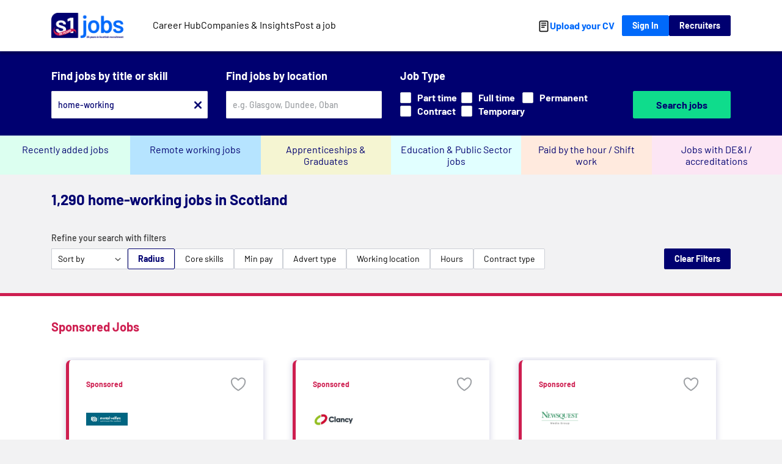

--- FILE ---
content_type: text/html; charset=utf-8
request_url: https://www.s1jobs.com/jobs/home-working/?page=2
body_size: 101393
content:
<!DOCTYPE html>
<html lang="en">
	<head>
		<script>
			window.initialData = {
				results: [{"JobTitle": "Sustaining Communities Officer", "Skills": ["Knowledge of housing sector", "Customer service", "Welfare benefits knowledge", "Time management", "Project planning", "ICT proficiency (Microsoft packages)", "Problem-solving and ownership", "Collaboration and partnership building", "Group session planning and delivery", "Report writing and data reporting", "Autonomy and independent working", "Teamwork", "Signposting to services", "Strong communication skills", "Ability to travel regionally", "Valid driving licence"], "JobDescription_ngram": "<div><p><strong>Location:</strong> Dumfries & Galloway \u2013 Home based, with regular travel across the region.</p><p>This role will primarily cover the West of the region, specifically postcode areas DG5, DG6, DG7, DG8 and DG9. </p><p>\u00a0</p><p><strong>Salary range:</strong> \u00a329,329 \u2013 \u00a337,142</p><p><br></p><p><strong>Hours:</strong> 35 hours each week, worked Monday to Friday.\u00a0Fixed term contract to end of February 2028.</p><p>\u00a0</p><p><strong>About Us</strong></p><p>Loreburn is a registered social landlord (RSL) and Scottish Charity, with 2,700 homes across Dumfries & Galloway. Established more than 40 years ago, our vision and mission is to \u2018create great places to live\u2019 by providing good quality, well maintained, and affordable homes. </p><p><br></p><p>As a community-based association, we place our tenant facing services at the heart of the communities we serve.\u00a0Our \u2018Hub, Home & Roam\u2019 working model allows our team to work flexibly, ensuring they can be where they\u2019re most needed, supported by the right tools and resources to deliver on our commitments to tenants and communities. </p><p><br></p><p><strong>The Role</strong></p><p>Funded via the National Lottery, the postholder will operate in the West of Dumfries & Galloway, working alongside a colleague in the East of the region. The Sustaining Communities Officer will form part of the Housing Services team and align with Loreburn\u2019s operational directives.</p><p><br></p><p>This position will play a key role within the community, working directly with people who require assistance and guidance to sustain their tenancy whether they are moving into their first home or have had a change of circumstances.\u00a0This could relate to benefit maximisation, obtaining essential items, reducing social isolation, tackling energy debt, or identifying relevant support options. </p><p><br></p><p>Partnership working, collaboration, signposting, and effective communication are vital elements of the role, liaising with various agencies to achieve positive results for the customer.</p><p><br></p><p>The role requires someone who is highly organised and IT proficient, who can manage changing priorities and work effectively both independently and as part of a team. </p><p><br></p><p>Regular travel within the region is a necessary part of this role.</p><p><br></p><p><strong>What We\u2019re Looking For </strong></p><p>What\u2019s really important is that you have a strong commitment to excellent service delivery and are highly organised in your approach. Experience in a similar role would be an advantage and IT skills across a range of packages are essential. \u00a0\u00a0</p><p>\u00a0</p><p>The ideal candidate will:</p><ul><li>Have knowledge of the housing sector.</li><li>Be comfortable working with a high degree of autonomy.</li><li>Possess strong customer service skills.</li><li>Have a thorough understanding of Welfare Benefits. </li><li>Be highly organised with excellent time management skills and the ability to plan tasks and projects.</li><li>Be ICT proficient, particularly across Microsoft packages.</li><li>Be confident to take ownership of issues and proactively seek solutions.</li><li>Have excellent collaboration skills and be able to form strong working partnerships.</li><li>Have experience of planning and delivering group sessions.</li><li>Be able to produce detailed and accurate reports of activities. </li></ul><p>\u00a0</p><p>We value potential and a commitment to learning and encourage applicants who may not possess every requirement to find out more. </p><p>\u00a0</p><p>The ability to work from home in a suitable space, along with access to broadband is essential. As an agile role, a driving licence and access to a vehicle will also be necessary.\u00a0</p><p>\u00a0</p><p>Please take a look through the role profile for more information about the role, what\u2019s required, and the skills and competencies we\u2019re looking for.</p><p>\u00a0</p><p>\u00a0</p><p><strong>Working With Us: </strong></p><p>Along with a supportive work environment and a collaborative culture, we offer generous benefits and a great work/life balance.\u00a0</p><p>\u00b7\u00a0\u00a0\u00a0\u00a0\u00a0\u00a0\u00a0\u00a0Competitive pay and rewards </p><p>\u00b7\u00a0\u00a0\u00a0\u00a0\u00a0\u00a0\u00a0\u00a0Matched pension contributions up to 8% and life cover of 3 x salary </p><p>\u00b7\u00a0\u00a0\u00a0\u00a0\u00a0\u00a0\u00a0\u00a0Salary sacrifice options for pension contributions</p><p>\u00b7\u00a0\u00a0\u00a0\u00a0\u00a0\u00a0\u00a0\u00a08 weeks paid holiday (pro-rata) which includes 12 fixed public holidays and a Christmas closure</p><p>\u00b7\u00a0\u00a0\u00a0\u00a0\u00a0\u00a0\u00a0\u00a0Wellbeing Time \u2013 alternative to a 34-hour week. Staff have 49 hours (pro-rata) throughout the year to offer greater flexibility and support to health and work/life balance \u00a0</p><p>\u00b7\u00a0\u00a0\u00a0\u00a0\u00a0\u00a0\u00a0\u00a0Westfield Health Plan \u2013 contributions towards a range of services including dental, optical, therapies, counselling and wellbeing services.</p><p>\u00b7\u00a0\u00a0\u00a0\u00a0\u00a0\u00a0\u00a0\u00a0Employee discounts including Blue Light card, cashback and high street retail and gym discounts</p><p>\u00b7\u00a0\u00a0\u00a0\u00a0\u00a0\u00a0\u00a0\u00a0Family friendly policies </p><p>\u00b7\u00a0\u00a0\u00a0\u00a0\u00a0\u00a0\u00a0\u00a0Flexible working and a Hub, Home and Roam working model </p><p>\u00b7\u00a0\u00a0\u00a0\u00a0\u00a0\u00a0\u00a0\u00a0Support for continuous professional development and protected learning time</p><p>\u00b7\u00a0\u00a0\u00a0\u00a0\u00a0\u00a0\u00a0\u00a0Strong values-based culture offering autonomy and empowerment </p><p>\u00b7\u00a0\u00a0\u00a0\u00a0\u00a0\u00a0\u00a0\u00a0Paid volunteering days</p><p>\u00b7\u00a0\u00a0\u00a0\u00a0\u00a0\u00a0\u00a0\u00a0Long service rewards</p><p>\u00a0\u00b7\u00a0\u00a0\u00a0\u00a0\u00a0\u00a0\u00a0\u00a0Professional fees - Loreburn will reimburse one set of annual fees paid by employees for membership of professional institutions when such membership is directly relevant to our work</p><p><strong>\u00a0</strong></p><p><strong>How to Apply</strong></p><p><strong>\u00a0</strong></p><p>Apply by completing the online Recruitment Application Form</p><p><br></p><p><strong>Closing date for applications:</strong> 9am Tuesday 27th January 2026 </p><p><strong>Interview date:</strong> \u00a0Wednesday 4th February 2026 \u00a0</p><p>\u00a0</p><p>We\u2019re committed to making our recruitment practices as accessible as possible for everyone, this includes making any necessary adjustments. If you need us to do anything differently as part of the recruitment process, please let us know.\u00a0</p><p><br></p></div>", "VacancyID": "e6ef0f82-4f6c-4978-9bc4-657061656f75", "first_live": "2026-01-13T15:58:21Z", "_id": "126294328", "ClosingDate": "2026-01-27T15:54:00Z", "ExpiryDate": "2026-02-10T15:58:14Z", "salary_rate": "yearly", "_salary_annual_high": 37142, "_salary_annual_low": 29329, "SalaryText": "\u00a329329 - \u00a337142", "apprenticeship": false, "graduate": false, "immediate_start": false, "JobWorkingLocation": "Hybrid working", "FullOrPartTime": "Full", "ContractOrPermanent": "Temporary", "AgencyOrEmployer": "Employer", "DigitalBoost": "S1 Boost 3", "url": "/job/sustaining-communities-officer-126294328", "CoreSkillList": ["Social care / Social services / Housing"], "JobTypeCodeList": ["Social care / Social services / Housing"], "this_job_from": "jobsmanager", "_backfill": "jobsmanager", "WebRegionalSite": "s1jobs.com", "_search_location_label": "Stranraer Town, Dumfries and Galloway", "seo_location_url": "/jobs/stranraer-town/", "seo_location_label": "Stranraer Town, Dumfries and Galloway", "JobLocationCountry": "Scotland", "JobLocationCounty": "Dumfries and Galloway", "JobLocationDistrict": "", "job_coords": "54.9056,-5.03032", "company_id": "2963150", "PublicationDate": "2026-01-13 15:58:01", "requires_cv": false, "CompanyName": "Loreburn Housing Association", "CompanyImageURL": "https://www.s1jobs.com//ui/img/shared/company_logos/8665dfef52d7b51acead3aa6e3c74042.gif", "application_method": "url", "has_video": false, "credit_name": "S1 Job Credit", "is_public_sector": false, "has_accreditation": false, "graduate_or_apprentice": false, "JobDescription": "<div><p><strong>Location:</strong> Dumfries & Galloway \u2013 Home based, with regular travel across the region.</p><p>This role will primarily cover the West of the region, specifically postcode areas DG5, DG6, DG7, DG8 and DG9. </p><p>\u00a0</p><p><strong>Salary range:</strong> \u00a329,329 \u2013 \u00a337,142</p><p><br></p><p><strong>Hours:</strong> 35 hours each week, worked Monday to Friday.\u00a0Fixed term contract to end of February 2028.</p><p>\u00a0</p><p><strong>About Us</strong></p><p>Loreburn is a registered social landlord (RSL) and Scottish Charity, with 2,700 homes across Dumfries & Galloway. Established more than 40 years ago, our vision and mission is to \u2018create great places to live\u2019 by providing good quality, well maintained, and affordable homes. </p><p><br></p><p>As a community-based association, we place our tenant facing services at the heart of the communities we serve.\u00a0Our \u2018Hub, Home & Roam\u2019 working model allows our team to work flexibly, ensuring they can be where they\u2019re most needed, supported by the right tools and resources to deliver on our commitments to tenants and communities. </p><p><br></p><p><strong>The Role</strong></p><p>Funded via the National Lottery, the postholder will operate in the West of Dumfries & Galloway, working alongside a colleague in the East of the region. The Sustaining Communities Officer will form part of the Housing Services team and align with Loreburn\u2019s operational directives.</p><p><br></p><p>This position will play a key role within the community, working directly with people who require assistance and guidance to sustain their tenancy whether they are moving into their first home or have had a change of circumstances.\u00a0This could relate to benefit maximisation, obtaining essential items, reducing social isolation, tackling energy debt, or identifying relevant support options. </p><p><br></p><p>Partnership working, collaboration, signposting, and effective communication are vital elements of the role, liaising with various agencies to achieve positive results for the customer.</p><p><br></p><p>The role requires someone who is highly organised and IT proficient, who can manage changing priorities and work effectively both independently and as part of a team. </p><p><br></p><p>Regular travel within the region is a necessary part of this role.</p><p><br></p><p><strong>What We\u2019re Looking For </strong></p><p>What\u2019s really important is that you have a strong commitment to excellent service delivery and are highly organised in your approach. Experience in a similar role would be an advantage and IT skills across a range of packages are essential. \u00a0\u00a0</p><p>\u00a0</p><p>The ideal candidate will:</p><ul><li>Have knowledge of the housing sector.</li><li>Be comfortable working with a high degree of autonomy.</li><li>Possess strong customer service skills.</li><li>Have a thorough understanding of Welfare Benefits. </li><li>Be highly organised with excellent time management skills and the ability to plan tasks and projects.</li><li>Be ICT proficient, particularly across Microsoft packages.</li><li>Be confident to take ownership of issues and proactively seek solutions.</li><li>Have excellent collaboration skills and be able to form strong working partnerships.</li><li>Have experience of planning and delivering group sessions.</li><li>Be able to produce detailed and accurate reports of activities. </li></ul><p>\u00a0</p><p>We value potential and a commitment to learning and encourage applicants who may not possess every requirement to find out more. </p><p>\u00a0</p><p>The ability to work from home in a suitable space, along with access to broadband is essential. As an agile role, a driving licence and access to a vehicle will also be necessary.\u00a0</p><p>\u00a0</p><p>Please take a look through the role profile for more information about the role, what\u2019s required, and the skills and competencies we\u2019re looking for.</p><p>\u00a0</p><p>\u00a0</p><p><strong>Working With Us: </strong></p><p>Along with a supportive work environment and a collaborative culture, we offer generous benefits and a great work/life balance.\u00a0</p><p>\u00b7\u00a0\u00a0\u00a0\u00a0\u00a0\u00a0\u00a0\u00a0Competitive pay and rewards </p><p>\u00b7\u00a0\u00a0\u00a0\u00a0\u00a0\u00a0\u00a0\u00a0Matched pension contributions up to 8% and life cover of 3 x salary </p><p>\u00b7\u00a0\u00a0\u00a0\u00a0\u00a0\u00a0\u00a0\u00a0Salary sacrifice options for pension contributions</p><p>\u00b7\u00a0\u00a0\u00a0\u00a0\u00a0\u00a0\u00a0\u00a08 weeks paid holiday (pro-rata) which includes 12 fixed public holidays and a Christmas closure</p><p>\u00b7\u00a0\u00a0\u00a0\u00a0\u00a0\u00a0\u00a0\u00a0Wellbeing Time \u2013 alternative to a 34-hour week. Staff have 49 hours (pro-rata) throughout the year to offer greater flexibility and support to health and work/life balance \u00a0</p><p>\u00b7\u00a0\u00a0\u00a0\u00a0\u00a0\u00a0\u00a0\u00a0Westfield Health Plan \u2013 contributions towards a range of services including dental, optical, therapies, counselling and wellbeing services.</p><p>\u00b7\u00a0\u00a0\u00a0\u00a0\u00a0\u00a0\u00a0\u00a0Employee discounts including Blue Light card, cashback and high street retail and gym discounts</p><p>\u00b7\u00a0\u00a0\u00a0\u00a0\u00a0\u00a0\u00a0\u00a0Family friendly policies </p><p>\u00b7\u00a0\u00a0\u00a0\u00a0\u00a0\u00a0\u00a0\u00a0Flexible working and a Hub, Home and Roam working model </p><p>\u00b7\u00a0\u00a0\u00a0\u00a0\u00a0\u00a0\u00a0\u00a0Support for continuous professional development and protected learning time</p><p>\u00b7\u00a0\u00a0\u00a0\u00a0\u00a0\u00a0\u00a0\u00a0Strong values-based culture offering autonomy and empowerment </p><p>\u00b7\u00a0\u00a0\u00a0\u00a0\u00a0\u00a0\u00a0\u00a0Paid volunteering days</p><p>\u00b7\u00a0\u00a0\u00a0\u00a0\u00a0\u00a0\u00a0\u00a0Long service rewards</p><p>\u00a0\u00b7\u00a0\u00a0\u00a0\u00a0\u00a0\u00a0\u00a0\u00a0Professional fees - Loreburn will reimburse one set of annual fees paid by employees for membership of professional institutions when such membership is directly relevant to our work</p><p><strong>\u00a0</strong></p><p><strong>How to Apply</strong></p><p><strong>\u00a0</strong></p><p>Apply by completing the online Recruitment Application Form</p><p><br></p><p><strong>Closing date for applications:</strong> 9am Tuesday 27th January 2026 </p><p><strong>Interview date:</strong> \u00a0Wednesday 4th February 2026 \u00a0</p><p>\u00a0</p><p>We\u2019re committed to making our recruitment practices as accessible as possible for everyone, this includes making any necessary adjustments. If you need us to do anything differently as part of the recruitment process, please let us know.\u00a0</p><p><br></p></div>", "score": 13.937799, "is_featured": true, "is_sponsored": false, "JobLocation": {"City": "Stranraer Town"}, "Salary": {"SalaryText": "\u00a329329 - \u00a337142", "BasePayH": 37142, "BasePayL": 29329}, "DurationMessage": "New Job! Be one of the first to apply", "company_profile_url": "/jobs/?CompanyId=2963150&CompanyName=Loreburn+Housing+Association", "youtube_video_url": null, "video_method": null, "job_source": null, "salary_hourly_high": null, "salary_hourly_low": null}, {"JobTitle": "Housing Options Officer - EAL12109", "Skills": ["Social Work", "Regulatory Compliance", "Property Management", "Knowledge of Homelessness", "Knowledge of Laws", "Social Policy", "Driving"], "JobDescription": "<div><p>All home/hybrid workers must live in the UK. Where an application for home-working is supported, it will be subject to a satisfactory trial period. Employees will be expected to attend Council offices for the duration of induction, and be on site in East Lothian workplaces, as required. Employees with a hybrid working arrangement in place will be office based and able to work from home, with permission, on an ad hoc basis.   This post is being re-advertised. Previous applicants who were unsuccessful should not re-apply.   As part of the wider Community Housing Service, provide a comprehensive frontline housing options, homelessness assessment and temporary accommodation management service ensuring that the Council's corporate statutory homeless responsibilities are met.   The jobholder will also work closely with other services and agencies in both developing and delivering the service ensuring regulatory and legal compliance with a range of housing and related legislation., Driving Licence   As the duties of this role require you to effectively travel to successfully undertake the full remit of the role, you must hold a current driving licence and have access to a vehicle.</p><ul><li>   (<li>Where a disability precludes you from obtaining a driving licence, ELC will take into account its responsibility to make reasonable adjustments to allow for your disability.)</li>   PVG Membership   This post is considered as a Regulated Role with vulnerable children and/or protected adults, as specified in the Disclosure (Scotland) Act 2020.   All preferred candidates for posts carrying out regulated work with these groups will be required to become a PVG Scheme member, or undergo a PVG Scheme update if they are already a member, prior to any formal offer of employment being made by East Lothian Council.   Please note: PVG member's records are constantly updated with any new vetting information that arises. Any information that is disclosed on a PVG membership or update check, if relevant to the post being applied for, will be discussed with the applicant and investigated prior to any formal offer being made.<br><br>Must be educated to HNC Level or equivalent in a housing, health or social work subject and/or be able to demonstrate equivalent knowledge, skills and competencies gained through previous experience of providing a range of advice related to homelessness and/or housing and have detailed knowledge of Homelessness and Housing Legislation including a high level of understanding of social policy, community care, equal opportunities, welfare benefits and property management.   Must have completed (or within the first year of employment be prepared to join the earliest programme towards completing) training in the National Standards of Housing Advice and Information at Level 2.   SSSC registration is an essential requirement of this role. If you are appointed and are not already a member of the relevant section of the SSSC Register, you will be required to apply for registration within 3 months of your start date to ensure that you are registered within the required 6 months.</ul></div>", "JobDescription_ngram": "<div><p>All home/hybrid workers must live in the UK. Where an application for home-working is supported, it will be subject to a satisfactory trial period. Employees will be expected to attend Council offices for the duration of induction, and be on site in East Lothian workplaces, as required. Employees with a hybrid working arrangement in place will be office based and able to work from home, with permission, on an ad hoc basis.   This post is being re-advertised. Previous applicants who were unsuccessful should not re-apply.   As part of the wider Community Housing Service, provide a comprehensive frontline housing options, homelessness assessment and temporary accommodation management service ensuring that the Council's corporate statutory homeless responsibilities are met.   The jobholder will also work closely with other services and agencies in both developing and delivering the service ensuring regulatory and legal compliance with a range of housing and related legislation., Driving Licence   As the duties of this role require you to effectively travel to successfully undertake the full remit of the role, you must hold a current driving licence and have access to a vehicle.</p><ul><li>   (<li>Where a disability precludes you from obtaining a driving licence, ELC will take into account its responsibility to make reasonable adjustments to allow for your disability.)</li>   PVG Membership   This post is considered as a Regulated Role with vulnerable children and/or protected adults, as specified in the Disclosure (Scotland) Act 2020.   All preferred candidates for posts carrying out regulated work with these groups will be required to become a PVG Scheme member, or undergo a PVG Scheme update if they are already a member, prior to any formal offer of employment being made by East Lothian Council.   Please note: PVG member's records are constantly updated with any new vetting information that arises. Any information that is disclosed on a PVG membership or update check, if relevant to the post being applied for, will be discussed with the applicant and investigated prior to any formal offer being made.<br><br>Must be educated to HNC Level or equivalent in a housing, health or social work subject and/or be able to demonstrate equivalent knowledge, skills and competencies gained through previous experience of providing a range of advice related to homelessness and/or housing and have detailed knowledge of Homelessness and Housing Legislation including a high level of understanding of social policy, community care, equal opportunities, welfare benefits and property management.   Must have completed (or within the first year of employment be prepared to join the earliest programme towards completing) training in the National Standards of Housing Advice and Information at Level 2.   SSSC registration is an essential requirement of this role. If you are appointed and are not already a member of the relevant section of the SSSC Register, you will be required to apply for registration within 3 months of your start date to ensure that you are registered within the required 6 months.</ul></div>", "VacancyID": "textkernel-1c58e87c74204e36a511ab9c2b2f04ea", "first_live": "2026-01-10T07:08:03Z", "_id": "126279843", "ExpiryDate": "2026-01-31T07:08:03Z", "salary_rate": "yearly", "_salary_annual_high": 40000, "_salary_annual_low": 30001, "SalaryText": "\u00a330001-\u00a340000", "apprenticeship": false, "graduate": false, "immediate_start": false, "JobWorkingLocation": "Remote working", "FullOrPartTime": "Full", "ContractOrPermanent": "Temporary", "AgencyOrEmployer": "Employer", "url": "/job/housing-options-officer-eal12109-126279843", "CoreSkillList": ["Leisure / Sport / Fitness"], "JobTypeCodeList": ["Leisure / Sport / Fitness"], "this_job_from": "textkernel", "_backfill": "textkernel", "WebRegionalSite": "s1jobs.com", "_search_location_label": "Haddington, East Lothian", "seo_location_url": "/jobs/haddington/", "seo_location_group": "East Lothian", "seo_location_label": "East Lothian", "JobLocationCountry": "Scotland", "JobLocationCounty": "East Lothian", "JobLocationDistrict": "", "job_coords": "55.9554,-2.78384", "company_id": "1052874", "PublicationDate": "2026-01-10 07:07:59", "requires_cv": false, "CompanyName": "East Lothian Council", "CompanyImageURL": "https://www.s1jobs.com//ui/img/shared/company_logos/f79391ed0fc8d31d9673a5e9c66f3f3e.png", "application_method": "url", "has_video": false, "job_source": "Job board", "working_hour_pattern": "Shift work", "public_sector_type": "local", "is_public_sector": true, "has_accreditation": false, "graduate_or_apprentice": false, "score": 13.910923, "is_featured": false, "is_sponsored": false, "JobLocation": {"City": "Haddington"}, "Salary": {"SalaryText": "\u00a330001-\u00a340000", "BasePayH": 40000, "BasePayL": 30001}, "DurationMessage": "Get your application in early", "company_profile_url": "/jobs/?CompanyId=1052874&CompanyName=East+Lothian+Council", "youtube_video_url": null, "video_method": null, "salary_hourly_high": null, "salary_hourly_low": null}, {"JobTitle": "Bank Housekeeping Laundry Assistant", "Skills": ["Housekeeping Skills", "Occupational Safety and Health", "Fire Safety", "Knowledge of Furnishing", "Knowledge of Hygiene", "Infection Control", "Waste Management", "Maintenance", "Nursing", "Resurfacing of Floors", "Operational Systems"], "JobDescription": "Contract: Bank Salary: \u00a312.21 Per Hour Shift Type: Days Contracted hours:<br><br>   Located in the heart of Patna, Doonbank Care Home provides personalised nursing and residential care for up to 36 residents, promoting small group living in a warm, family-like setting. While thoughtfully equipped with all modern comforts, the home maintains a sense of calm and unhurried tranquility-ensuring every resident feels relaxed, supported, and truly at home. We are proud to hold a carehome.co.uk rating of 9.7 and Care Inspectorate grades of 4, 5, 5, 4, and 4, reflecting our ongoing commitment to high-quality, person-centred care.<br><br>   We're looking for a meticulous Housekeeping/Laundry Assistant to ensure our care home stays hygienic and welcoming, while also managing laundry services.<br><br>   Your work will ensure that the care home remains a clean, safe, and welcoming environment. You'll enjoy being part of a supportive team where your attention to detail and dedication are highly valued., Domestic Cleaning: Provide thorough cleaning services throughout the care home, adhering to company policies and best practices.<br>   Hygiene Practices: Implement all hygienic work practices to ensure a safe and sanitary environment.<br>   Floor Care: Clean and protect various floor surfaces, including carpets and hard floors.<br>   Furniture and Fixtures: Maintain cleanliness of furniture, furnishings, fixtures, and fittings.<br>   Sanitary Maintenance: Clean and replenish sanitary fixtures and fittings to keep them hygienic.<br>   Waste Management: Remove refuse regularly and ensure proper disposal.<br>   Vertical Surfaces: Clean vertical surfaces safely without using access equipment.<br>   Resident Support: Assist with the daily well-being of residents, helping them adapt to their new environment.<br>   Laundry Services: Manage laundry efficiently, following guidance and ensuring personal belongings are safe and correctly labelled.<br>   Health and Safety Compliance: Adhere to health and safety protocols, infection prevention measures, and fire safety regulations within the laundry and care home.<br>   Safe Operating Systems: Ensure safe operating systems are in place and follow them meticulously.<br>   Team Collaboration: Work with other staff to ensure effective laundry services and overall cleanliness.<br><br>You'll be joining a values-led care home that's part of the Care Concern Group, a family-owned provider with over 100 care homes across the UK. We're expanding rapidly and are committed to delivering high-quality care and support to our residents. If you're ready to take on a rewarding role in a growing and supportive environment, we'd love to hear from you.<br>   We believe in delivering care to the highest standard, and our five core values guide everything we do:<br>   Trust | Respect | Passion | Kindness | Inclusivity<br>   These values define who we are and underpin everything we do, from the smallest interaction to the most complex care. If you live by these principles, this is a place where you can belong and truly make a difference.<br><br>   If you take pride in maintaining high standards and appreciate seeing the positive impact of your efforts, this role is a perfect fit for you. Apply today and help us make a difference in our residents' lives!", "JobDescription_ngram": "Contract: Bank Salary: \u00a312.21 Per Hour Shift Type: Days Contracted hours:<br><br>   Located in the heart of Patna, Doonbank Care Home provides personalised nursing and residential care for up to 36 residents, promoting small group living in a warm, family-like setting. While thoughtfully equipped with all modern comforts, the home maintains a sense of calm and unhurried tranquility-ensuring every resident feels relaxed, supported, and truly at home. We are proud to hold a carehome.co.uk rating of 9.7 and Care Inspectorate grades of 4, 5, 5, 4, and 4, reflecting our ongoing commitment to high-quality, person-centred care.<br><br>   We're looking for a meticulous Housekeeping/Laundry Assistant to ensure our care home stays hygienic and welcoming, while also managing laundry services.<br><br>   Your work will ensure that the care home remains a clean, safe, and welcoming environment. You'll enjoy being part of a supportive team where your attention to detail and dedication are highly valued., Domestic Cleaning: Provide thorough cleaning services throughout the care home, adhering to company policies and best practices.<br>   Hygiene Practices: Implement all hygienic work practices to ensure a safe and sanitary environment.<br>   Floor Care: Clean and protect various floor surfaces, including carpets and hard floors.<br>   Furniture and Fixtures: Maintain cleanliness of furniture, furnishings, fixtures, and fittings.<br>   Sanitary Maintenance: Clean and replenish sanitary fixtures and fittings to keep them hygienic.<br>   Waste Management: Remove refuse regularly and ensure proper disposal.<br>   Vertical Surfaces: Clean vertical surfaces safely without using access equipment.<br>   Resident Support: Assist with the daily well-being of residents, helping them adapt to their new environment.<br>   Laundry Services: Manage laundry efficiently, following guidance and ensuring personal belongings are safe and correctly labelled.<br>   Health and Safety Compliance: Adhere to health and safety protocols, infection prevention measures, and fire safety regulations within the laundry and care home.<br>   Safe Operating Systems: Ensure safe operating systems are in place and follow them meticulously.<br>   Team Collaboration: Work with other staff to ensure effective laundry services and overall cleanliness.<br><br>You'll be joining a values-led care home that's part of the Care Concern Group, a family-owned provider with over 100 care homes across the UK. We're expanding rapidly and are committed to delivering high-quality care and support to our residents. If you're ready to take on a rewarding role in a growing and supportive environment, we'd love to hear from you.<br>   We believe in delivering care to the highest standard, and our five core values guide everything we do:<br>   Trust | Respect | Passion | Kindness | Inclusivity<br>   These values define who we are and underpin everything we do, from the smallest interaction to the most complex care. If you live by these principles, this is a place where you can belong and truly make a difference.<br><br>   If you take pride in maintaining high standards and appreciate seeing the positive impact of your efforts, this role is a perfect fit for you. Apply today and help us make a difference in our residents' lives!", "VacancyID": "textkernel-7f5b7f04d027403ba23341b9ec6ee865", "first_live": "2025-12-25T07:15:19Z", "_id": "126224669", "ExpiryDate": "2026-01-15T07:15:19Z", "salary_rate": "hourly", "salary_hourly_high": 12.0, "salary_hourly_low": 12.0, "SalaryText": "\u00a312", "apprenticeship": false, "graduate": false, "immediate_start": false, "JobWorkingLocation": "Onsite working", "FullOrPartTime": "Full", "ContractOrPermanent": "Permanent", "AgencyOrEmployer": "Employer", "url": "/job/bank-housekeeping-laundry-assistant-126224669", "CoreSkillList": ["Cleaning / Domestic / Caretaking"], "JobTypeCodeList": ["Cleaning / Domestic / Caretaking"], "this_job_from": "textkernel", "_backfill": "textkernel", "WebRegionalSite": "s1jobs.com", "_search_location_label": "Patna, East Ayrshire", "seo_location_url": "/jobs/patna/", "seo_location_label": "Patna, East Ayrshire", "JobLocationCountry": "Scotland", "JobLocationCounty": "East Ayrshire", "JobLocationDistrict": "", "job_coords": "55.3638,-4.5042", "company_id": "3202438", "PublicationDate": "2025-12-25 07:15:12", "requires_cv": false, "CompanyName": "Doonbank House Care Home", "application_method": "url", "has_video": false, "job_source": "Job board", "working_hour_pattern": "Regular working hours", "is_public_sector": false, "has_accreditation": false, "graduate_or_apprentice": false, "score": 13.632207, "is_featured": false, "is_sponsored": false, "JobLocation": {"City": "Patna"}, "Salary": {"SalaryText": "\u00a312"}, "DurationMessage": "Closing soon", "company_profile_url": "/jobs/?CompanyId=3202438&CompanyName=Doonbank+House+Care+Home", "youtube_video_url": null, "video_method": null}, {"JobTitle": "Housekeeper", "Skills": ["Occupational Safety and Health", "Fire Safety", "Knowledge of Furnishing", "Knowledge of Hygiene", "Infection Control", "Waste Management", "Maintenance", "Resurfacing of Floors"], "JobDescription": "<ul><li> Maintain Cleanliness: Provide thorough domestic cleaning services within the care home, adhering to company policies and best practices.</li>     <li> Hygienic Work Practices: Perform all cleaning tasks in line with hygiene standards, ensuring a safe and sanitary environment.</li>     <li> Floor Care: Clean and protect a variety of floor surfaces, including carpets and hard floors.</li>     <li> Furniture and Fixtures: Clean and maintain furniture, furnishings, fixtures, and fittings to a high standard.</li>     <li> Sanitary Maintenance: Clean and replenish sanitary fixtures and fittings, ensuring they are hygienic and well-stocked.</li>     <li> Waste Management: Remove refuse regularly and dispose of it properly.</li>     <li> Vertical Surfaces: Clean vertical surfaces without the use of access equipment.</li>     <li> Resident Support: Assist with the daily well-being of residents, helping them settle into their new environment.</li>     <li> Laundry Services: Manage laundry effectively, ensuring it meets guidance and expectations. Safely handle and label personal belongings.</li>     <li> Health and Safety Compliance: Follow health and safety protocols, infection prevention, and fire safety regulations within the laundry and wider care environment.</li>     <li> Collaborate with Staff: Work closely with other staff members to ensure that laundry services and overall cleanliness are maintained effectively.</li>   Our care home is part of Care Concern Group; a market leading, family-owned care group operating close to 80 homes across the UK. We are passionate about creating fantastic care homes for our residents to live in and a supportive and fun environment for our team to work in.<br><br>We're seeking a Housekeeper who will make a tangible difference in the lives of our residents by creating a clean and welcoming environment that supports their well-being. Your attention to detail and commitment to high hygiene standards will be crucial in maintaining a pleasant living space. You'll be part of a supportive team where your role is valued, and you'll have the opportunity to contribute to a positive atmosphere within the care home.<br><br>Contract: Part Time Salary: \u00a312.21 Per Hour Shift Type: Days Contracted hours:   This luxurious, private care facility is situated in the affluent suburb of Glasgow. The care home offers elegant accommodation for up to 80-residents along with outstanding Residential, Dementia, Nursing & Respite care., If you take pride in your work and enjoy seeing the impact of your efforts, this role is perfect for you. Apply today and become an essential part of our team!     <li> Pension</li>     <li> Onsite Parking</li>     <li> Paid PVG</li>     <li> Uniform Provided</li>     <li> 5.6 Weeks Annual Leave (Based on a full-time contract)</li></ul>", "JobDescription_ngram": "<ul><li> Maintain Cleanliness: Provide thorough domestic cleaning services within the care home, adhering to company policies and best practices.</li>     <li> Hygienic Work Practices: Perform all cleaning tasks in line with hygiene standards, ensuring a safe and sanitary environment.</li>     <li> Floor Care: Clean and protect a variety of floor surfaces, including carpets and hard floors.</li>     <li> Furniture and Fixtures: Clean and maintain furniture, furnishings, fixtures, and fittings to a high standard.</li>     <li> Sanitary Maintenance: Clean and replenish sanitary fixtures and fittings, ensuring they are hygienic and well-stocked.</li>     <li> Waste Management: Remove refuse regularly and dispose of it properly.</li>     <li> Vertical Surfaces: Clean vertical surfaces without the use of access equipment.</li>     <li> Resident Support: Assist with the daily well-being of residents, helping them settle into their new environment.</li>     <li> Laundry Services: Manage laundry effectively, ensuring it meets guidance and expectations. Safely handle and label personal belongings.</li>     <li> Health and Safety Compliance: Follow health and safety protocols, infection prevention, and fire safety regulations within the laundry and wider care environment.</li>     <li> Collaborate with Staff: Work closely with other staff members to ensure that laundry services and overall cleanliness are maintained effectively.</li>   Our care home is part of Care Concern Group; a market leading, family-owned care group operating close to 80 homes across the UK. We are passionate about creating fantastic care homes for our residents to live in and a supportive and fun environment for our team to work in.<br><br>We're seeking a Housekeeper who will make a tangible difference in the lives of our residents by creating a clean and welcoming environment that supports their well-being. Your attention to detail and commitment to high hygiene standards will be crucial in maintaining a pleasant living space. You'll be part of a supportive team where your role is valued, and you'll have the opportunity to contribute to a positive atmosphere within the care home.<br><br>Contract: Part Time Salary: \u00a312.21 Per Hour Shift Type: Days Contracted hours:   This luxurious, private care facility is situated in the affluent suburb of Glasgow. The care home offers elegant accommodation for up to 80-residents along with outstanding Residential, Dementia, Nursing & Respite care., If you take pride in your work and enjoy seeing the impact of your efforts, this role is perfect for you. Apply today and become an essential part of our team!     <li> Pension</li>     <li> Onsite Parking</li>     <li> Paid PVG</li>     <li> Uniform Provided</li>     <li> 5.6 Weeks Annual Leave (Based on a full-time contract)</li></ul>", "VacancyID": "textkernel-bb12c29e65c7436db0ad410557c1eab0", "first_live": "2025-12-25T07:15:27Z", "_id": "126224671", "ExpiryDate": "2026-01-15T07:15:27Z", "salary_rate": "hourly", "salary_hourly_high": 12.0, "salary_hourly_low": 12.0, "SalaryText": "\u00a312", "apprenticeship": false, "graduate": false, "immediate_start": false, "JobWorkingLocation": "Onsite working", "FullOrPartTime": "Part", "ContractOrPermanent": "Permanent", "AgencyOrEmployer": "Employer", "url": "/job/housekeeper-126224671", "CoreSkillList": ["Cleaning / Domestic / Caretaking"], "JobTypeCodeList": ["Cleaning / Domestic / Caretaking"], "this_job_from": "textkernel", "_backfill": "textkernel", "WebRegionalSite": "s1jobs.com", "_search_location_label": "Bearsden, East Dunbartonshire", "seo_location_url": "/jobs/bearsden/", "seo_location_group": "East Dunbartonshire", "seo_location_label": "East Dunbartonshire", "JobLocationCountry": "Scotland", "JobLocationCounty": "East Dunbartonshire", "JobLocationDistrict": "", "job_coords": "55.9195,-4.33371", "company_id": "3261682", "PublicationDate": "2025-12-25 07:15:14", "requires_cv": false, "CompanyName": "Boclair Care Home", "application_method": "url", "has_video": false, "job_source": "Job board", "working_hour_pattern": "Regular working hours", "is_public_sector": false, "has_accreditation": false, "graduate_or_apprentice": false, "score": 13.260425, "is_featured": false, "is_sponsored": false, "JobLocation": {"City": "Bearsden"}, "Salary": {"SalaryText": "\u00a312"}, "DurationMessage": "Closing soon", "company_profile_url": "/jobs/?CompanyId=3261682&CompanyName=Boclair+Care+Home", "youtube_video_url": null, "video_method": null}, {"JobTitle": "Domestic Assistant - Ayr", "Skills": ["Occupational Safety and Health", "Fire Safety", "Knowledge of Furnishing", "Knowledge of Hygiene", "Infection Control", "Waste Management", "Maintenance", "Resurfacing of Floors"], "JobDescription": "Maintain Cleanliness: Provide thorough domestic cleaning services within the care home, adhering to company policies and best practices.<br>   Hygienic Work Practices: Perform all cleaning tasks in line with hygiene standards, ensuring a safe and sanitary environment.<br>   Floor Care: Clean and protect a variety of floor surfaces, including carpets and hard floors.<br>   Furniture and Fixtures: Clean and maintain furniture, furnishings, fixtures, and fittings to a high standard.<br>   Sanitary Maintenance: Clean and replenish sanitary fixtures and fittings, ensuring they are hygienic and well-stocked.<br>   Waste Management: Remove refuse regularly and dispose of it properly.<br>   Vertical Surfaces: Clean vertical surfaces without the use of access equipment.<br>   Resident Support: Assist with the daily well-being of residents, helping them settle into their new environment.<br>   Laundry Services: Manage laundry effectively, ensuring it meets guidance and expectations. Safely handle and label personal belongings.<br>   Health and Safety Compliance: Follow health and safety protocols, infection prevention, and fire safety regulations within the laundry and wider care environment.<br>   Collaborate with Staff: Work closely with other staff members to ensure that laundry services and overall cleanliness are maintained effectively.<br><br>We're seeking a Domestic Assistant who will make a tangible difference in the lives of our residents by creating a clean and welcoming environment that supports their well-being. Your attention to detail and commitment to high hygiene standards will be crucial in maintaining a pleasant living space. You'll be part of a supportive team where your role is valued, and you'll have the opportunity to contribute to a positive atmosphere within the care home.<br><br>Windyhall Care Home is a luxurious Victorian residence located in the heart of Ayr, offering elegant surroundings and a warm, homely atmosphere. We provide care and accommodation for up to 29 residents, with a strong focus on comfort, dignity, and personalised support. Proud of our carehome.co.uk rating of 9.9 and consistent Care Inspectorate scores of 4 across all areas, we are committed to delivering high-quality care in a truly first-class setting., You'll be joining a values-led care home that's part of the Care Concern Group, a family-owned provider with over 100 care homes across the UK. We're expanding rapidly and are committed to delivering high-quality care and support to our residents. If you're ready to take on a rewarding role in a growing and supportive environment, we'd love to hear from you.<br>   We believe in delivering care to the highest standard, and our five core values guide everything we do:<br>   Trust | Respect | Passion | Kindness | Inclusivity<br>   These values define who we are and underpin everything we do, from the smallest interaction to the most complex care. If you live by these principles, this is a place where you can belong and truly make a difference.<br><br>   If you take pride in your work and enjoy seeing the impact of your efforts, this role is perfect for you. Apply today and become an essential part of our team!", "JobDescription_ngram": "Maintain Cleanliness: Provide thorough domestic cleaning services within the care home, adhering to company policies and best practices.<br>   Hygienic Work Practices: Perform all cleaning tasks in line with hygiene standards, ensuring a safe and sanitary environment.<br>   Floor Care: Clean and protect a variety of floor surfaces, including carpets and hard floors.<br>   Furniture and Fixtures: Clean and maintain furniture, furnishings, fixtures, and fittings to a high standard.<br>   Sanitary Maintenance: Clean and replenish sanitary fixtures and fittings, ensuring they are hygienic and well-stocked.<br>   Waste Management: Remove refuse regularly and dispose of it properly.<br>   Vertical Surfaces: Clean vertical surfaces without the use of access equipment.<br>   Resident Support: Assist with the daily well-being of residents, helping them settle into their new environment.<br>   Laundry Services: Manage laundry effectively, ensuring it meets guidance and expectations. Safely handle and label personal belongings.<br>   Health and Safety Compliance: Follow health and safety protocols, infection prevention, and fire safety regulations within the laundry and wider care environment.<br>   Collaborate with Staff: Work closely with other staff members to ensure that laundry services and overall cleanliness are maintained effectively.<br><br>We're seeking a Domestic Assistant who will make a tangible difference in the lives of our residents by creating a clean and welcoming environment that supports their well-being. Your attention to detail and commitment to high hygiene standards will be crucial in maintaining a pleasant living space. You'll be part of a supportive team where your role is valued, and you'll have the opportunity to contribute to a positive atmosphere within the care home.<br><br>Windyhall Care Home is a luxurious Victorian residence located in the heart of Ayr, offering elegant surroundings and a warm, homely atmosphere. We provide care and accommodation for up to 29 residents, with a strong focus on comfort, dignity, and personalised support. Proud of our carehome.co.uk rating of 9.9 and consistent Care Inspectorate scores of 4 across all areas, we are committed to delivering high-quality care in a truly first-class setting., You'll be joining a values-led care home that's part of the Care Concern Group, a family-owned provider with over 100 care homes across the UK. We're expanding rapidly and are committed to delivering high-quality care and support to our residents. If you're ready to take on a rewarding role in a growing and supportive environment, we'd love to hear from you.<br>   We believe in delivering care to the highest standard, and our five core values guide everything we do:<br>   Trust | Respect | Passion | Kindness | Inclusivity<br>   These values define who we are and underpin everything we do, from the smallest interaction to the most complex care. If you live by these principles, this is a place where you can belong and truly make a difference.<br><br>   If you take pride in your work and enjoy seeing the impact of your efforts, this role is perfect for you. Apply today and become an essential part of our team!", "VacancyID": "textkernel-70c96196157a449fbc7d76a95d0a0f3d", "first_live": "2026-01-02T06:58:28Z", "_id": "126244456", "ExpiryDate": "2026-01-23T06:58:28Z", "salary_rate": "hourly", "salary_hourly_high": 12.0, "salary_hourly_low": 12.0, "SalaryText": "\u00a312", "apprenticeship": false, "graduate": false, "immediate_start": false, "JobWorkingLocation": "Onsite working", "FullOrPartTime": "Part", "ContractOrPermanent": "Permanent", "AgencyOrEmployer": "Employer", "url": "/job/domestic-assistant-ayr-126244456", "CoreSkillList": ["Cleaning / Domestic / Caretaking"], "JobTypeCodeList": ["Cleaning / Domestic / Caretaking"], "this_job_from": "textkernel", "_backfill": "textkernel", "WebRegionalSite": "s1jobs.com", "_search_location_label": "Ayr, South Ayrshire", "seo_location_url": "/jobs/ayr/", "seo_location_group": "Ayrshire", "seo_location_label": "Ayrshire", "JobLocationCountry": "Scotland", "JobLocationCounty": "South Ayrshire", "JobLocationDistrict": "", "job_coords": "55.4582,-4.62903", "company_id": "2968483", "PublicationDate": "2026-01-02 06:58:24", "requires_cv": false, "CompanyName": "Care Concern Group", "application_method": "url", "has_video": false, "job_source": "Job board", "working_hour_pattern": "Regular working hours", "is_public_sector": false, "has_accreditation": false, "graduate_or_apprentice": false, "score": 13.05494, "is_featured": false, "is_sponsored": false, "JobLocation": {"City": "Ayr"}, "Salary": {"SalaryText": "\u00a312"}, "DurationMessage": null, "company_profile_url": "/jobs/?CompanyId=2968483&CompanyName=Care+Concern+Group", "youtube_video_url": null, "video_method": null}, {"JobTitle": "Sales Advisor", "Skills": ["Customer Experience", "Customer Service", "Customer Communications Management", "Customer Demand Planning", "Sales", "Demonstration Skills", "Procurement"], "JobDescription": "<div><p>We are looking to recruit a Development Sales Manager (Sales Advisor) to join our fantastic Scotland East region. Candidates around the Fife / Perth / Dundee area will be of most interest at this time. The role will see you take responsibility for and manage the development sales function and be the primary Miller Homes contact for potential and existing customers. Having responsibility for securing the sale of homes and managing the customer journey in accordance with company standards, procedures and targets., </p><ul><li> To manage and control the Development sales function from pre-start to post completion</li>   <li> Meet prospective customers and maintain primary point of contact throughout customer journey</li>   <li> Manage the requirements and expectations of customers throughout the house buying process,</li>   <li> Take responsibility for the development's presentation and ensure it reflects a strong sales message and the highest of standards<br><br> Experience of high-performance in a Sales role with a Housebuilder</li>   <li> A presentable, customer-facing professional with experience of dealing with customers and providing an exceptional standard of customer service</li>   <li> Experienced in problem solving and the ability to analyse/report on issues that could affect the development</li>   <li> Able to rapidly assimilate and assess situations and issues, offering solutions with maximum results<br><br>At Miller Homes we are building homes in a way which allows us to build better places for people to belong to, better homes for customers and better places for communities to thrive and nature to prosper. We are also creating a better working environment for our people. We create better places where people and planet prosper.<br><br> Competitive basic salary</li>   <li> 26 days annual leave + public holidays + your birthday off</li>   <li> Excellent commission structure</li>   <li> Company contribute 6.5% to your pension, plus other benefits</li></ul></div>", "JobDescription_ngram": "<div><p>We are looking to recruit a Development Sales Manager (Sales Advisor) to join our fantastic Scotland East region. Candidates around the Fife / Perth / Dundee area will be of most interest at this time. The role will see you take responsibility for and manage the development sales function and be the primary Miller Homes contact for potential and existing customers. Having responsibility for securing the sale of homes and managing the customer journey in accordance with company standards, procedures and targets., </p><ul><li> To manage and control the Development sales function from pre-start to post completion</li>   <li> Meet prospective customers and maintain primary point of contact throughout customer journey</li>   <li> Manage the requirements and expectations of customers throughout the house buying process,</li>   <li> Take responsibility for the development's presentation and ensure it reflects a strong sales message and the highest of standards<br><br> Experience of high-performance in a Sales role with a Housebuilder</li>   <li> A presentable, customer-facing professional with experience of dealing with customers and providing an exceptional standard of customer service</li>   <li> Experienced in problem solving and the ability to analyse/report on issues that could affect the development</li>   <li> Able to rapidly assimilate and assess situations and issues, offering solutions with maximum results<br><br>At Miller Homes we are building homes in a way which allows us to build better places for people to belong to, better homes for customers and better places for communities to thrive and nature to prosper. We are also creating a better working environment for our people. We create better places where people and planet prosper.<br><br> Competitive basic salary</li>   <li> 26 days annual leave + public holidays + your birthday off</li>   <li> Excellent commission structure</li>   <li> Company contribute 6.5% to your pension, plus other benefits</li></ul></div>", "VacancyID": "textkernel-fbc0f35ff9a64255a7a373e885ba5da9", "first_live": "2026-01-07T06:40:45Z", "_id": "126260696", "ExpiryDate": "2026-01-28T06:40:45Z", "salary_rate": "yearly", "_salary_annual_high": 33240, "_salary_annual_low": 33240, "SalaryText": "\u00a333240", "apprenticeship": false, "graduate": false, "immediate_start": false, "JobWorkingLocation": "Onsite working", "FullOrPartTime": "Full", "ContractOrPermanent": "Permanent", "AgencyOrEmployer": "Employer", "url": "/job/sales-advisor-126260696", "CoreSkillList": ["Sales"], "JobTypeCodeList": ["Sales"], "this_job_from": "textkernel", "_backfill": "textkernel", "WebRegionalSite": "s1jobs.com", "_search_location_label": "Bridgend, Perth and Kinross", "seo_location_url": "/jobs/bridgend-perth-and-kinross/", "seo_location_label": "Bridgend, Perth and Kinross", "JobLocationCountry": "Scotland", "JobLocationCounty": "Perth and Kinross", "JobLocationDistrict": "", "job_coords": "56.4005,-3.42005", "company_id": "625104", "PublicationDate": "2026-01-07 06:40:37", "requires_cv": false, "CompanyName": "Miller Homes", "application_method": "url", "has_video": false, "job_source": "Job board", "working_hour_pattern": "Regular working hours", "is_public_sector": false, "has_accreditation": false, "graduate_or_apprentice": false, "score": 12.883506, "is_featured": false, "is_sponsored": false, "JobLocation": {"City": "Bridgend"}, "Salary": {"SalaryText": "\u00a333240", "BasePayH": 33240, "BasePayL": 33240}, "DurationMessage": "Get your application in early", "company_profile_url": "/jobs/?CompanyId=625104&CompanyName=Miller+Homes", "youtube_video_url": null, "video_method": null, "salary_hourly_high": null, "salary_hourly_low": null}, {"JobTitle": "Nurse", "JobDescription": "<div><h2>Nurse</h2><br><p><strong>CAPTION:</strong> Job details</p><br><ul><br>  <li>Posting date: 06 January 2026</li><br>  <li>Salary: \u00a320 to \u00a322 per hour</li><br>  <li>Additional salary information: \u00a320.30ph + benefits package</li><br>  <li>Hours: Full time</li><br>  <li>Closing date: 05 February 2026</li><br>  <li>Location: IV30 5JG</li><br>  <li>Company: Popular Care Ltd</li><br>  <li>Job type: Permanent</li><br>  <li>Job reference: 7f57bafa1f2a44feb2c6</li><br></ul><br><h3>Summary</h3><br><p>We're passionate about providing the best quality general nursing, residential and dementia care for older people.</p><br><p>As an established provider of care services, we are a highly professional organisation whose ethos revolves around quality, as well as having the wellbeing and care of residents as our highest priority.</p><br><p>Our focus is on giving residents as much independence as possible in a safe and friendly environment. We are a family owned business with family values at our core, with a growing team and sites UK wide.</p><br><p>You will join us as part of the nurse team responsible for providing nursing and care delivery services within the home. You will supervise staff on duty to ensure delivery of care in accordance with resident's individual care plans, policies and procedures.</p><br><p>You will be a registered RGN/RMN/RNLD with active PIN, who has a professional, diligent, empathic and reliable work ethos. Previous experience of working in a care home or similar is desirable.</p><br><p>We also offer a range of free Employee Benefits available including a 24 hour Employee Assistance Programme, so why not come and join our team and help us make our home a great place for our Residents.</p><br><p>Please note that all applicants who are offered employment will be subject to an enhanced criminal record check.</p><br> #s1-Gen<br><br>You will be a registered RGN/RMN/RNLD with active PIN, who has a professional, diligent, empathic and reliable work ethos. Previous experience of working in a care home or similar is desirable.<br><br>We're passionate about providing the best quality general nursing, residential and dementia care for older people.<br><br>   As an established provider of care services, we are a highly professional organisation whose ethos revolves around quality, as well as having the wellbeing and care of residents as our highest priority.<br><br>   Our focus is on giving residents as much independence as possible in a safe and friendly environment. We are a family owned business with family values at our core, with a growing team and sites UK wide.<br><br>   You will join us as part of the nurse team responsible for providing nursing and care delivery services within the home. You will supervise staff on duty to ensure delivery of care in accordance with resident's individual care plans, policies and procedures.</div>", "JobDescription_ngram": "<div><h2>Nurse</h2><br><p><strong>CAPTION:</strong> Job details</p><br><ul><br>  <li>Posting date: 06 January 2026</li><br>  <li>Salary: \u00a320 to \u00a322 per hour</li><br>  <li>Additional salary information: \u00a320.30ph + benefits package</li><br>  <li>Hours: Full time</li><br>  <li>Closing date: 05 February 2026</li><br>  <li>Location: IV30 5JG</li><br>  <li>Company: Popular Care Ltd</li><br>  <li>Job type: Permanent</li><br>  <li>Job reference: 7f57bafa1f2a44feb2c6</li><br></ul><br><h3>Summary</h3><br><p>We're passionate about providing the best quality general nursing, residential and dementia care for older people.</p><br><p>As an established provider of care services, we are a highly professional organisation whose ethos revolves around quality, as well as having the wellbeing and care of residents as our highest priority.</p><br><p>Our focus is on giving residents as much independence as possible in a safe and friendly environment. We are a family owned business with family values at our core, with a growing team and sites UK wide.</p><br><p>You will join us as part of the nurse team responsible for providing nursing and care delivery services within the home. You will supervise staff on duty to ensure delivery of care in accordance with resident's individual care plans, policies and procedures.</p><br><p>You will be a registered RGN/RMN/RNLD with active PIN, who has a professional, diligent, empathic and reliable work ethos. Previous experience of working in a care home or similar is desirable.</p><br><p>We also offer a range of free Employee Benefits available including a 24 hour Employee Assistance Programme, so why not come and join our team and help us make our home a great place for our Residents.</p><br><p>Please note that all applicants who are offered employment will be subject to an enhanced criminal record check.</p><br> #s1-Gen<br><br>You will be a registered RGN/RMN/RNLD with active PIN, who has a professional, diligent, empathic and reliable work ethos. Previous experience of working in a care home or similar is desirable.<br><br>We're passionate about providing the best quality general nursing, residential and dementia care for older people.<br><br>   As an established provider of care services, we are a highly professional organisation whose ethos revolves around quality, as well as having the wellbeing and care of residents as our highest priority.<br><br>   Our focus is on giving residents as much independence as possible in a safe and friendly environment. We are a family owned business with family values at our core, with a growing team and sites UK wide.<br><br>   You will join us as part of the nurse team responsible for providing nursing and care delivery services within the home. You will supervise staff on duty to ensure delivery of care in accordance with resident's individual care plans, policies and procedures.</div>", "VacancyID": "textkernel-e4215d3c5f3747b0a3436945347e2f49", "first_live": "2026-01-16T11:55:33Z", "_id": "126316269", "ExpiryDate": "2026-02-06T11:55:33Z", "salary_rate": "hourly", "salary_hourly_high": 22.0, "salary_hourly_low": 20.0, "SalaryText": "\u00a320-\u00a322", "apprenticeship": false, "graduate": false, "immediate_start": false, "JobWorkingLocation": "Onsite working", "FullOrPartTime": "Full", "ContractOrPermanent": "Permanent", "AgencyOrEmployer": "Employer", "url": "/job/nurse-126316269", "CoreSkillList": ["Healthcare / Pharmaceuticals"], "JobTypeCodeList": ["Healthcare / Pharmaceuticals"], "this_job_from": "textkernel", "_backfill": "textkernel", "WebRegionalSite": "s1jobs.com", "_search_location_label": "Bishopmill, Moray", "seo_location_url": "/jobs/bishopmill/", "seo_location_label": "Bishopmill, Moray", "JobLocationCountry": "Scotland", "JobLocationCounty": "Moray", "JobLocationDistrict": "", "job_coords": "57.6566,-3.32062", "company_id": "2396589", "PublicationDate": "2026-01-16 11:55:24", "requires_cv": false, "CompanyName": "POPULAR CARE LTD", "application_method": "url", "has_video": false, "job_source": "Job board", "working_hour_pattern": "Regular working hours", "is_public_sector": false, "has_accreditation": false, "graduate_or_apprentice": false, "score": 12.881531, "is_featured": false, "is_sponsored": false, "JobLocation": {"City": "Bishopmill"}, "Salary": {"SalaryText": "\u00a320-\u00a322"}, "DurationMessage": "New Job! Be one of the first to apply", "company_profile_url": "/jobs/?CompanyId=2396589&CompanyName=POPULAR+CARE+LTD", "youtube_video_url": null, "video_method": null}, {"JobTitle": "Domestic Assistant", "Skills": ["Occupational Safety and Health", "Fire Safety", "Knowledge of Furnishing", "Knowledge of Hygiene", "Infection Control", "Waste Management", "Maintenance", "Resurfacing of Floors"], "JobDescription": "Maintain Cleanliness: Provide thorough domestic cleaning services within the care home, adhering to company policies and best practices.<br>   Hygienic Work Practices: Perform all cleaning tasks in line with hygiene standards, ensuring a safe and sanitary environment.<br>   Floor Care: Clean and protect a variety of floor surfaces, including carpets and hard floors.<br>   Furniture and Fixtures: Clean and maintain furniture, furnishings, fixtures, and fittings to a high standard.<br>   Sanitary Maintenance: Clean and replenish sanitary fixtures and fittings, ensuring they are hygienic and well-stocked.<br>   Waste Management: Remove refuse regularly and dispose of it properly.<br>   Vertical Surfaces: Clean vertical surfaces without the use of access equipment.<br>   Resident Support: Assist with the daily well-being of residents, helping them settle into their new environment.<br>   Laundry Services: Manage laundry effectively, ensuring it meets guidance and expectations. Safely handle and label personal belongings.<br>   Health and Safety Compliance: Follow health and safety protocols, infection prevention, and fire safety regulations within the laundry and wider care environment.<br>   Collaborate with Staff: Work closely with other staff members to ensure that laundry services and overall cleanliness are maintained effectively.<br><br>We're seeking a Domestic Assistant who will make a tangible difference in the lives of our residents by creating a clean and welcoming environment that supports their well-being. Your attention to detail and commitment to high hygiene standards will be crucial in maintaining a pleasant living space. You'll be part of a supportive team where your role is valued, and you'll have the opportunity to contribute to a positive atmosphere within the care home.<br><br>You'll be joining a values-led care home that's part of the Care Concern Group, a family-owned provider with over 130 care homes across the UK. We're expanding rapidly and are committed to delivering high-quality care and support to our residents. If you're ready to take on a rewarding role in a growing and supportive environment, we'd love to hear from you.<br>   We believe in delivering care to the highest standard, and our five core values guide everything we do:<br>   Trust | Respect | Passion | Kindness | Inclusivity<br>   These values define who we are and underpin everything we do, from the smallest interaction to the most complex care. If you live by these principles, this is a place where you can belong and truly make a difference.<br><br>   If you take pride in your work and enjoy seeing the impact of your efforts, this role is perfect for you. Apply today and become an essential part of our team!<br><br>Contract: Full Time Salary: \u00a312.21 Per Hour Shift Type: Days Contracted hours: 30<br><br>   Our purpose-built, premium care home offers accommodation for 68-residents in the coastal town of Fife, Scotland. Our warm and welcoming service provides outstanding levels of Residential, Dementia, Nursing and Respite Care.", "JobDescription_ngram": "Maintain Cleanliness: Provide thorough domestic cleaning services within the care home, adhering to company policies and best practices.<br>   Hygienic Work Practices: Perform all cleaning tasks in line with hygiene standards, ensuring a safe and sanitary environment.<br>   Floor Care: Clean and protect a variety of floor surfaces, including carpets and hard floors.<br>   Furniture and Fixtures: Clean and maintain furniture, furnishings, fixtures, and fittings to a high standard.<br>   Sanitary Maintenance: Clean and replenish sanitary fixtures and fittings, ensuring they are hygienic and well-stocked.<br>   Waste Management: Remove refuse regularly and dispose of it properly.<br>   Vertical Surfaces: Clean vertical surfaces without the use of access equipment.<br>   Resident Support: Assist with the daily well-being of residents, helping them settle into their new environment.<br>   Laundry Services: Manage laundry effectively, ensuring it meets guidance and expectations. Safely handle and label personal belongings.<br>   Health and Safety Compliance: Follow health and safety protocols, infection prevention, and fire safety regulations within the laundry and wider care environment.<br>   Collaborate with Staff: Work closely with other staff members to ensure that laundry services and overall cleanliness are maintained effectively.<br><br>We're seeking a Domestic Assistant who will make a tangible difference in the lives of our residents by creating a clean and welcoming environment that supports their well-being. Your attention to detail and commitment to high hygiene standards will be crucial in maintaining a pleasant living space. You'll be part of a supportive team where your role is valued, and you'll have the opportunity to contribute to a positive atmosphere within the care home.<br><br>You'll be joining a values-led care home that's part of the Care Concern Group, a family-owned provider with over 130 care homes across the UK. We're expanding rapidly and are committed to delivering high-quality care and support to our residents. If you're ready to take on a rewarding role in a growing and supportive environment, we'd love to hear from you.<br>   We believe in delivering care to the highest standard, and our five core values guide everything we do:<br>   Trust | Respect | Passion | Kindness | Inclusivity<br>   These values define who we are and underpin everything we do, from the smallest interaction to the most complex care. If you live by these principles, this is a place where you can belong and truly make a difference.<br><br>   If you take pride in your work and enjoy seeing the impact of your efforts, this role is perfect for you. Apply today and become an essential part of our team!<br><br>Contract: Full Time Salary: \u00a312.21 Per Hour Shift Type: Days Contracted hours: 30<br><br>   Our purpose-built, premium care home offers accommodation for 68-residents in the coastal town of Fife, Scotland. Our warm and welcoming service provides outstanding levels of Residential, Dementia, Nursing and Respite Care.", "VacancyID": "textkernel-b46374382ab64e8d98c01f97376f88f8", "first_live": "2025-12-25T08:40:10Z", "_id": "126226571", "ExpiryDate": "2026-01-15T08:40:10Z", "salary_rate": "hourly", "salary_hourly_high": 12.0, "salary_hourly_low": 12.0, "SalaryText": "\u00a312", "apprenticeship": false, "graduate": false, "immediate_start": false, "JobWorkingLocation": "Onsite working", "FullOrPartTime": "Full", "ContractOrPermanent": "Permanent", "AgencyOrEmployer": "Employer", "url": "/job/domestic-assistant-126226571", "CoreSkillList": ["Cleaning / Domestic / Caretaking"], "JobTypeCodeList": ["Cleaning / Domestic / Caretaking"], "this_job_from": "textkernel", "_backfill": "textkernel", "WebRegionalSite": "s1jobs.com", "_search_location_label": "Dalgety Bay, Fife", "seo_location_url": "/jobs/dalgety-bay/", "seo_location_label": "Dalgety Bay, Fife", "JobLocationCountry": "Scotland", "JobLocationCounty": "Fife", "JobLocationDistrict": "", "job_coords": "56.0384,-3.35727", "company_id": "3135597", "PublicationDate": "2025-12-25 08:40:03", "requires_cv": false, "CompanyName": "Dalgety Bay Care Home", "application_method": "url", "has_video": false, "job_source": "Job board", "working_hour_pattern": "Regular working hours", "is_public_sector": false, "has_accreditation": false, "graduate_or_apprentice": false, "score": 12.871952, "is_featured": false, "is_sponsored": false, "JobLocation": {"City": "Dalgety Bay"}, "Salary": {"SalaryText": "\u00a312"}, "DurationMessage": "Closing soon", "company_profile_url": "/jobs/?CompanyId=3135597&CompanyName=Dalgety+Bay+Care+Home", "youtube_video_url": null, "video_method": null}, {"JobTitle": "Product Development Manager", "Skills": ["Financial Underwriting", "Business Relationship Management", "Insurance Claim Processing", "Customer Service", "Regulatory Compliance", "Customer Demand Planning", "Fair Value", "Recruitment", "Innovation Management", "Maintenance", "Negotiation Skills", "Product Information Management", "Product Design", "Property Insurance", "Retail Commerce", "Risk Analysis", "Stakeholder Engagement", "Carrying out Assessments", "Mentoring", "Risk Management", "Feedback Management"], "JobDescription": "<div><p>Are you experienced in personal lines Home insurance and have a solid understanding of risk selection and interpretation of policy terms? AXA UK is looking for a Product Development Manager to join our Retail Customer, Product and Propositions team. You'll support the management of AXA's branded Home products across both Direct and Intermediary channels. You'll be responsible for best practice, supporting new product launches and implementing changes to existing Home policies, with a focus on simplifying and enhancing offerings to deliver excellent customer experiences and strong commercial results.   At AXA we work smart, empowering our people to balance their time between home and the office in a way that works best for them, their team and our customers. You'll work at least two days a week (40%) away from home, moving to three days a week (60%) in the future. Away from home means either attendance at one of our office locations, visiting clients or attending industry events. We're also happy to consider flexible working arrangements, which you can discuss with Talent Acquisition.   What you'll be doing:     </p><ul><li> Identify opportunities to enhance Home Insurance products and propositions to meet customer needs and drive business results.</li>     <li> Lead and develop a team of product managers and executives, fostering professional growth and collaboration.</li>     <li> Support product simplification across channels, ensuring clear customer outcomes and regulatory compliance.</li>     <li> Oversee the development of benchmark wording, simplification of terms, and maintenance of \"best of breed\" practices.</li>     <li> Contribute to Fair Value Assessments and ensure customer documentation reflects fair, transparent product information.</li>     <li> Management of third-party relationships, including ancillary product providers and industry bodies including the ABI.</li>     <li> Lead operational and claims best practices, technical underwriting, and efficiency improvements to support claims handling and underwriting decisions.</li>     <li> Capture customer feedback, manage emerging risks, and represent AXA at industry forums to incorporate best practices.<br><br> ACII or relevant professional qualification, or progress towards it.</li>     <li> Strong communication skills with the ability to give constructive feedback at all levels.</li>     <li> In-depth knowledge of personal lines Home insurance, including policy interpretation and risk selection.</li>     <li> Proven experience in product development, technical underwriting, and delivering innovative solutions.</li>     <li> Excellent stakeholder engagement, influencing, and negotiation skills.</li>     <li> Ability to manage multiple priorities in a fast-paced, agile environment and meet deadlines.</li>     <li> Strong relationship management skills, with experience in senior stakeholder reporting.</li>     <li> Proactive mindset with a focus on simplifying processes, creating efficiencies, and pushing product boundaries.<br><br>At AXA UK, we're appreciative of the people who work for us and our rewards package is reviewed regularly to reflect that. You can expect to receive:</li>     <li> Competitive annual salary dependent on experience</li>     <li> Annual company & performance-based bonus</li>     <li> Contributory pension scheme (up to 12% employer contributions)</li>     <li> Life Assurance (up to 10 x annual salary)</li>     <li> Private medical cover</li>     <li> 28 days annual leave plus Bank Holidays</li>     <li> Opportunity to buy up to 5 extra days leave or sell up to 5 days leave</li>     <li> Wellbeing services & resources</li>     <li> AXA employee discounts</li></ul></div>", "JobDescription_ngram": "<div><p>Are you experienced in personal lines Home insurance and have a solid understanding of risk selection and interpretation of policy terms? AXA UK is looking for a Product Development Manager to join our Retail Customer, Product and Propositions team. You'll support the management of AXA's branded Home products across both Direct and Intermediary channels. You'll be responsible for best practice, supporting new product launches and implementing changes to existing Home policies, with a focus on simplifying and enhancing offerings to deliver excellent customer experiences and strong commercial results.   At AXA we work smart, empowering our people to balance their time between home and the office in a way that works best for them, their team and our customers. You'll work at least two days a week (40%) away from home, moving to three days a week (60%) in the future. Away from home means either attendance at one of our office locations, visiting clients or attending industry events. We're also happy to consider flexible working arrangements, which you can discuss with Talent Acquisition.   What you'll be doing:     </p><ul><li> Identify opportunities to enhance Home Insurance products and propositions to meet customer needs and drive business results.</li>     <li> Lead and develop a team of product managers and executives, fostering professional growth and collaboration.</li>     <li> Support product simplification across channels, ensuring clear customer outcomes and regulatory compliance.</li>     <li> Oversee the development of benchmark wording, simplification of terms, and maintenance of \"best of breed\" practices.</li>     <li> Contribute to Fair Value Assessments and ensure customer documentation reflects fair, transparent product information.</li>     <li> Management of third-party relationships, including ancillary product providers and industry bodies including the ABI.</li>     <li> Lead operational and claims best practices, technical underwriting, and efficiency improvements to support claims handling and underwriting decisions.</li>     <li> Capture customer feedback, manage emerging risks, and represent AXA at industry forums to incorporate best practices.<br><br> ACII or relevant professional qualification, or progress towards it.</li>     <li> Strong communication skills with the ability to give constructive feedback at all levels.</li>     <li> In-depth knowledge of personal lines Home insurance, including policy interpretation and risk selection.</li>     <li> Proven experience in product development, technical underwriting, and delivering innovative solutions.</li>     <li> Excellent stakeholder engagement, influencing, and negotiation skills.</li>     <li> Ability to manage multiple priorities in a fast-paced, agile environment and meet deadlines.</li>     <li> Strong relationship management skills, with experience in senior stakeholder reporting.</li>     <li> Proactive mindset with a focus on simplifying processes, creating efficiencies, and pushing product boundaries.<br><br>At AXA UK, we're appreciative of the people who work for us and our rewards package is reviewed regularly to reflect that. You can expect to receive:</li>     <li> Competitive annual salary dependent on experience</li>     <li> Annual company & performance-based bonus</li>     <li> Contributory pension scheme (up to 12% employer contributions)</li>     <li> Life Assurance (up to 10 x annual salary)</li>     <li> Private medical cover</li>     <li> 28 days annual leave plus Bank Holidays</li>     <li> Opportunity to buy up to 5 extra days leave or sell up to 5 days leave</li>     <li> Wellbeing services & resources</li>     <li> AXA employee discounts</li></ul></div>", "VacancyID": "textkernel-875a61fc0dbe4f1abe0bd7fa03f623c8", "first_live": "2026-01-06T06:08:45Z", "_id": "126257493", "ExpiryDate": "2026-01-27T06:08:45Z", "salary_rate": "yearly", "SalaryText": "Salary not available. View on company website.", "apprenticeship": false, "graduate": false, "immediate_start": false, "JobWorkingLocation": "Onsite working", "FullOrPartTime": "Full", "ContractOrPermanent": "Permanent", "AgencyOrEmployer": "Employer", "url": "/job/product-development-manager-126257493", "CoreSkillList": ["Insurance"], "JobTypeCodeList": ["Insurance"], "this_job_from": "textkernel", "_backfill": "textkernel", "WebRegionalSite": "s1jobs.com", "_search_location_label": "Blythswood New Town, Glasgow City", "seo_location_url": "/jobs/blythswood-new-town/", "seo_location_label": "Blythswood New Town, Glasgow City", "JobLocationCountry": "Scotland", "JobLocationCounty": "Glasgow Area", "JobLocationDistrict": "", "job_coords": "55.8619,-4.25991", "company_id": "2895098", "PublicationDate": "2026-01-06 06:08:40", "requires_cv": false, "CompanyName": "AXA", "application_method": "url", "has_video": false, "job_source": "Company site", "working_hour_pattern": "Regular working hours", "is_public_sector": false, "has_accreditation": false, "graduate_or_apprentice": false, "score": 12.818445, "is_featured": false, "is_sponsored": false, "JobLocation": {"City": "Blythswood New Town"}, "Salary": {"SalaryText": "Salary not available. View on company website."}, "DurationMessage": null, "company_profile_url": "/jobs/?CompanyId=2895098&CompanyName=AXA", "youtube_video_url": null, "video_method": null, "salary_hourly_high": null, "salary_hourly_low": null}, {"JobTitle": "Sales Advisor", "Skills": ["Customer Experience", "Customer Service", "Customer Communications Management", "Customer Demand Planning", "Sales", "Demonstration Skills", "Procurement"], "JobDescription": "<div><p>We are looking to recruit a Development Sales Manager (Sales Advisor) to join our fantastic Scotland East region. Candidates around the Fife / Perth / Dundee area will be of most interest at this time. The role will see you take responsibility for and manage the development sales function and be the primary Miller Homes contact for potential and existing customers. Having responsibility for securing the sale of homes and managing the customer journey in accordance with company standards, procedures and targets., </p><ul><li> To manage and control the Development sales function from pre-start to post completion</li>   <li> Meet prospective customers and maintain primary point of contact throughout customer journey</li>   <li> Manage the requirements and expectations of customers throughout the house buying process,</li>   <li> Take responsibility for the development's presentation and ensure it reflects a strong sales message and the highest of standards<br><br> Experience of high-performance in a Sales role with a Housebuilder</li>   <li> A presentable, customer-facing professional with experience of dealing with customers and providing an exceptional standard of customer service</li>   <li> Experienced in problem solving and the ability to analyse/report on issues that could affect the development</li>   <li> Able to rapidly assimilate and assess situations and issues, offering solutions with maximum results<br><br>At Miller Homes we are building homes in a way which allows us to build better places for people to belong to, better homes for customers and better places for communities to thrive and nature to prosper. We are also creating a better working environment for our people. We create better places where people and planet prosper.<br><br>Competitive salary + attractive benefits,  Competitive basic salary</li>   <li> 26 days annual leave + public holidays + your birthday off</li>   <li> Excellent commission structure</li>   <li> Company contribute 6.5% to your pension, plus other benefits</li></ul></div>", "JobDescription_ngram": "<div><p>We are looking to recruit a Development Sales Manager (Sales Advisor) to join our fantastic Scotland East region. Candidates around the Fife / Perth / Dundee area will be of most interest at this time. The role will see you take responsibility for and manage the development sales function and be the primary Miller Homes contact for potential and existing customers. Having responsibility for securing the sale of homes and managing the customer journey in accordance with company standards, procedures and targets., </p><ul><li> To manage and control the Development sales function from pre-start to post completion</li>   <li> Meet prospective customers and maintain primary point of contact throughout customer journey</li>   <li> Manage the requirements and expectations of customers throughout the house buying process,</li>   <li> Take responsibility for the development's presentation and ensure it reflects a strong sales message and the highest of standards<br><br> Experience of high-performance in a Sales role with a Housebuilder</li>   <li> A presentable, customer-facing professional with experience of dealing with customers and providing an exceptional standard of customer service</li>   <li> Experienced in problem solving and the ability to analyse/report on issues that could affect the development</li>   <li> Able to rapidly assimilate and assess situations and issues, offering solutions with maximum results<br><br>At Miller Homes we are building homes in a way which allows us to build better places for people to belong to, better homes for customers and better places for communities to thrive and nature to prosper. We are also creating a better working environment for our people. We create better places where people and planet prosper.<br><br>Competitive salary + attractive benefits,  Competitive basic salary</li>   <li> 26 days annual leave + public holidays + your birthday off</li>   <li> Excellent commission structure</li>   <li> Company contribute 6.5% to your pension, plus other benefits</li></ul></div>", "VacancyID": "textkernel-c044deb6a8d34e9788e61a178cc0576e", "first_live": "2026-01-07T06:39:37Z", "_id": "126260663", "ExpiryDate": "2026-01-28T06:39:37Z", "salary_rate": "yearly", "SalaryText": "Salary not available. View on company website.", "apprenticeship": false, "graduate": false, "immediate_start": false, "JobWorkingLocation": "Onsite working", "FullOrPartTime": "Full", "ContractOrPermanent": "Permanent", "AgencyOrEmployer": "Employer", "url": "/job/sales-advisor-126260663", "CoreSkillList": ["Sales"], "JobTypeCodeList": ["Sales"], "this_job_from": "textkernel", "_backfill": "textkernel", "WebRegionalSite": "s1jobs.com", "_search_location_label": "Dundee", "seo_location_url": "/jobs/dundee/", "seo_location_group": "Angus", "seo_location_label": "Angus", "JobLocationCountry": "Scotland", "JobLocationCounty": "Dundee Area", "JobLocationDistrict": "", "job_coords": "56.4584,-2.97367", "company_id": "625104", "PublicationDate": "2026-01-07 06:39:31", "requires_cv": false, "CompanyName": "Miller Homes", "application_method": "url", "has_video": false, "job_source": "Job board", "working_hour_pattern": "Regular working hours", "is_public_sector": false, "has_accreditation": false, "graduate_or_apprentice": false, "score": 12.752167, "is_featured": false, "is_sponsored": false, "JobLocation": {"City": "Dundee"}, "Salary": {"SalaryText": "Salary not available. View on company website."}, "DurationMessage": "Get your application in early", "company_profile_url": "/jobs/?CompanyId=625104&CompanyName=Miller+Homes", "youtube_video_url": null, "video_method": null, "salary_hourly_high": null, "salary_hourly_low": null}, {"JobTitle": "Host", "Skills": ["Business Process Improvement", "Customer Service", "Control of Substances Hazardous to Health (COSHH)", "Food Safety", "Infection Control", "Nursing", "Stock Control", "Catering Activities", "Dementia (Professional Expertise)", "Palliative Care", "Safety Principles", "Food Handling"], "JobDescription": "<div><p>Our care home, nestled in the tranquil Craigiebuckler area of Aberdeen, offers distinguished care services tailored to a variety of needs, including Residential, Nursing, Dementia, Respite, and Palliative care. With a capacity for 81 residents, we provide a serene and supportive environment where personalized care meets exceptional living.   We're seeking a dedicated Host to oversee the smooth operation of our dining areas, ensuring our residents and visitors enjoy top-notch service in a clean and safe setting.   Why This Role Matters   As Host, you'll be the heart of our dining areas, where your attention to detail and warm demeanour will ensure that every meal and visit is enjoyable. Your role is crucial in maintaining a welcoming atmosphere and delivering excellent service, enhancing the overall experience for everyone who visits our caf\u00e9.   What You'll Do     </p><ul><li> Caf\u00e9 Management: Oversee the function and proper use of the dining areas, including any garden spaces, ensuring everything runs smoothly and efficiently.</li>     <li> Food Storage: Keep fridges clean, ensuring food items are correctly stored, labelled, and rotated according to our guidelines. Maintain clean food storage cupboards and manage stock rotation in the caf\u00e9 area.</li>     <li> Dining Setup: Assist in setting up the dining room for lunch and dinner, including dressing tables to create an inviting dining environment.</li>     <li> Menu Management: Update menu displays daily, keeping offerings fresh and appealing.</li>     <li> Meal Provision: Provide meals and drinks to residents who visit, and assist with their meals if needed, coordinating with care staff.</li>     <li> Refreshments Service: Offer refreshments such as tea and coffee to residents, relatives, and other visitors outside of regular mealtimes.</li>     <li> Communication: Maintain clear communication with the Head Chef regarding supplies and any special requirements.</li>     <li> Feedback: Collect information from residents about their dining experience to ensure continuous improvement.</li>     <li> Compliance: Ensure that all tasks align with company policies, HACCP regulations, COSHH regulations, and infection control practices.</li>     <li> Training & Supervision: Undertake induction and supervision of new staff and attend mandatory training sessions as required.<br><br> Organizational Skills: Strong organizational skills to manage the dining area and keep everything running smoothly.</li>     <li> Communication Skills: Excellent communication skills to interact effectively with residents, visitors, and staff.</li>     <li> Attention to Detail: Keen attention to detail for maintaining cleanliness, food safety, and accurate record-keeping.</li>     <li> Team Player: Ability to work collaboratively with care staff and other team members.</li>   Desired Experience     <li> Customer Service Experience: Previous experience in a customer-facing role, ideally in a caf\u00e9 or similar setting.</li>     <li> Food Handling Knowledge: Familiarity with food storage and safety practices.</li>     <li> Care Environment Experience: Experience working in a care environment is advantageous but not essential.<br><br>Our care home is part of Care Concern Group; a market leading, family-owned care group operating close to 80 homes across the UK. We are passionate about creating fantastic care homes for our residents to live in and a supportive and fun environment for our team to work in.</li>   you're enthusiastic about creating a positive dining experience and ensuring every detail is attended to, we'd love to have you join our team. Bring your skills and passion into our care home, where your role will make a significant difference in the daily lives of our residents and visitors.   Contract Details     <li> Pension</li>     <li> Onsite Parking</li>     <li> Paid PVG</li>     <li> Uniform Provided</li>     <li> 5.6 Weeks Annual Leave (Based on a full-time contract)</li></ul></div>", "JobDescription_ngram": "<div><p>Our care home, nestled in the tranquil Craigiebuckler area of Aberdeen, offers distinguished care services tailored to a variety of needs, including Residential, Nursing, Dementia, Respite, and Palliative care. With a capacity for 81 residents, we provide a serene and supportive environment where personalized care meets exceptional living.   We're seeking a dedicated Host to oversee the smooth operation of our dining areas, ensuring our residents and visitors enjoy top-notch service in a clean and safe setting.   Why This Role Matters   As Host, you'll be the heart of our dining areas, where your attention to detail and warm demeanour will ensure that every meal and visit is enjoyable. Your role is crucial in maintaining a welcoming atmosphere and delivering excellent service, enhancing the overall experience for everyone who visits our caf\u00e9.   What You'll Do     </p><ul><li> Caf\u00e9 Management: Oversee the function and proper use of the dining areas, including any garden spaces, ensuring everything runs smoothly and efficiently.</li>     <li> Food Storage: Keep fridges clean, ensuring food items are correctly stored, labelled, and rotated according to our guidelines. Maintain clean food storage cupboards and manage stock rotation in the caf\u00e9 area.</li>     <li> Dining Setup: Assist in setting up the dining room for lunch and dinner, including dressing tables to create an inviting dining environment.</li>     <li> Menu Management: Update menu displays daily, keeping offerings fresh and appealing.</li>     <li> Meal Provision: Provide meals and drinks to residents who visit, and assist with their meals if needed, coordinating with care staff.</li>     <li> Refreshments Service: Offer refreshments such as tea and coffee to residents, relatives, and other visitors outside of regular mealtimes.</li>     <li> Communication: Maintain clear communication with the Head Chef regarding supplies and any special requirements.</li>     <li> Feedback: Collect information from residents about their dining experience to ensure continuous improvement.</li>     <li> Compliance: Ensure that all tasks align with company policies, HACCP regulations, COSHH regulations, and infection control practices.</li>     <li> Training & Supervision: Undertake induction and supervision of new staff and attend mandatory training sessions as required.<br><br> Organizational Skills: Strong organizational skills to manage the dining area and keep everything running smoothly.</li>     <li> Communication Skills: Excellent communication skills to interact effectively with residents, visitors, and staff.</li>     <li> Attention to Detail: Keen attention to detail for maintaining cleanliness, food safety, and accurate record-keeping.</li>     <li> Team Player: Ability to work collaboratively with care staff and other team members.</li>   Desired Experience     <li> Customer Service Experience: Previous experience in a customer-facing role, ideally in a caf\u00e9 or similar setting.</li>     <li> Food Handling Knowledge: Familiarity with food storage and safety practices.</li>     <li> Care Environment Experience: Experience working in a care environment is advantageous but not essential.<br><br>Our care home is part of Care Concern Group; a market leading, family-owned care group operating close to 80 homes across the UK. We are passionate about creating fantastic care homes for our residents to live in and a supportive and fun environment for our team to work in.</li>   you're enthusiastic about creating a positive dining experience and ensuring every detail is attended to, we'd love to have you join our team. Bring your skills and passion into our care home, where your role will make a significant difference in the daily lives of our residents and visitors.   Contract Details     <li> Pension</li>     <li> Onsite Parking</li>     <li> Paid PVG</li>     <li> Uniform Provided</li>     <li> 5.6 Weeks Annual Leave (Based on a full-time contract)</li></ul></div>", "VacancyID": "textkernel-26b5eb7bfaf445b08eda8087da356882", "first_live": "2025-12-25T07:16:02Z", "_id": "126224688", "ExpiryDate": "2026-01-15T07:16:02Z", "salary_rate": "hourly", "salary_hourly_high": 12.0, "salary_hourly_low": 12.0, "SalaryText": "\u00a312", "apprenticeship": false, "graduate": false, "immediate_start": false, "JobWorkingLocation": "Onsite working", "FullOrPartTime": "Full", "ContractOrPermanent": "Permanent", "AgencyOrEmployer": "Employer", "url": "/job/host-126224688", "CoreSkillList": ["Hospitality / Catering / Tourism"], "JobTypeCodeList": ["Hospitality / Catering / Tourism"], "this_job_from": "textkernel", "_backfill": "textkernel", "WebRegionalSite": "s1jobs.com", "_search_location_label": "Seafield, Aberdeen City", "seo_location_url": "/jobs/seafield-aberdeen-city/", "seo_location_label": "Seafield, Aberdeen City", "JobLocationCountry": "Scotland", "JobLocationCounty": "Aberdeen Area", "JobLocationDistrict": "", "job_coords": "57.1345,-2.14341", "company_id": "298085", "PublicationDate": "2025-12-25 07:15:57", "requires_cv": false, "CompanyName": "Woodlands Care Home", "application_method": "url", "has_video": false, "job_source": "Job board", "working_hour_pattern": "Regular working hours", "is_public_sector": false, "has_accreditation": false, "graduate_or_apprentice": false, "score": 12.7496605, "is_featured": false, "is_sponsored": false, "JobLocation": {"City": "Seafield"}, "Salary": {"SalaryText": "\u00a312"}, "DurationMessage": "Closing soon", "company_profile_url": "/jobs/?CompanyId=298085&CompanyName=Woodlands+Care+Home", "youtube_video_url": null, "video_method": null}, {"JobTitle": "Relief Domestic Assistant, Trianaid & TACUN - CNS05960", "JobDescription": "<div><h2>Advert</h2><p><strong>Relief Domestic Assistants, Trianaid & TACUN </strong><strong><br>\u00a315.19 per hour, inclusive of \u00a31.55 per hour Distant Islands Allowance</strong></p>\n<p>Both Trianaid and TACUN Care Homes require staff to cover periods of annual leave and sickness absence. You will provide domestic assistance in the care home, with particular responsibility for the overall cleanliness of the care home, to the standard necessary for the health and safety of service users.</p>\n<p>You should have experience of cleaning, preferably to a schedule or in a work setting and an understanding of the rights of older people and adults with additional support needs.</p>\n<p>This role requires the wearing and use of PPE.</p>\n<p>This post is subject to membership of the Protecting Vulnerable Groups (PVG) Scheme in respect of regulated work with adults.</p>\n<p>This post is on an as and when basis to cover absences of permanent staff. Salary for the above post is inclusive of Distant Islands Allowance. Should you only wish to become relief for one of the Care Homes, please note your preference in your application.</p>\n<p><strong>It is vital you read the job description and person specification, in your experience statement please detail how you meet each of the essential criteria we ask for in the person specification.</strong></p>\n<p>Interviews will be conducted in person, providing candidates with the chance to personally meet the team and experience our work environment.</p>\n<p><strong>Closing Date: Monday 2 February 2026</strong></p></div>", "JobDescription_ngram": "<div><h2>Advert</h2><p><strong>Relief Domestic Assistants, Trianaid & TACUN </strong><strong><br>\u00a315.19 per hour, inclusive of \u00a31.55 per hour Distant Islands Allowance</strong></p>\n<p>Both Trianaid and TACUN Care Homes require staff to cover periods of annual leave and sickness absence. You will provide domestic assistance in the care home, with particular responsibility for the overall cleanliness of the care home, to the standard necessary for the health and safety of service users.</p>\n<p>You should have experience of cleaning, preferably to a schedule or in a work setting and an understanding of the rights of older people and adults with additional support needs.</p>\n<p>This role requires the wearing and use of PPE.</p>\n<p>This post is subject to membership of the Protecting Vulnerable Groups (PVG) Scheme in respect of regulated work with adults.</p>\n<p>This post is on an as and when basis to cover absences of permanent staff. Salary for the above post is inclusive of Distant Islands Allowance. Should you only wish to become relief for one of the Care Homes, please note your preference in your application.</p>\n<p><strong>It is vital you read the job description and person specification, in your experience statement please detail how you meet each of the essential criteria we ask for in the person specification.</strong></p>\n<p>Interviews will be conducted in person, providing candidates with the chance to personally meet the team and experience our work environment.</p>\n<p><strong>Closing Date: Monday 2 February 2026</strong></p></div>", "VacancyID": "CNS05960", "first_live": "2026-01-16T16:29:15Z", "_id": "126318815", "ClosingDate": "2026-02-02T00:00:00Z", "ExpiryDate": "2026-02-13T16:29:15Z", "salary_rate": "yearly", "SalaryText": "\u00a30 - \u00a310,000", "apprenticeship": false, "graduate": false, "immediate_start": false, "FullOrPartTime": "Full", "ContractOrPermanent": "Temporary", "AgencyOrEmployer": "Employer", "url": "/job/relief-domestic-assistant-trianaid-tacun-cns05960-126318815", "CoreSkillList": ["Cleaning / Domestic / Caretaking"], "JobTypeCodeList": ["Cleaning / Domestic / Caretaking"], "this_job_from": "cosla", "_backfill": "cosla", "WebRegionalSite": "s1jobs.com", "_search_location_label": "Baile a' Mhanaich, Na h-Eileanan an Iar", "seo_location_url": "/jobs/baile-a-mhanaich/", "seo_location_label": "Baile a' Mhanaich, Na h-Eileanan an Iar", "JobLocationCountry": "Scotland", "JobLocationCounty": "Na h-Eileanan an Iar", "JobLocationDistrict": "", "job_coords": "57.4734,-7.37841", "company_id": "1036677", "PublicationDate": "2026-01-16 16:29:14", "requires_cv": false, "CompanyName": "COMHAIRLE NAN EILEAN SIAR", "CompanyImageURL": "https://www.s1jobs.com//ui/img/shared/company_logos/e54170382e94f17add27be9eb9ee06fa.png", "application_method": "url", "has_video": false, "is_public_sector": false, "has_accreditation": false, "graduate_or_apprentice": false, "score": 12.746732, "is_featured": false, "is_sponsored": false, "JobLocation": {"City": "Baile a' Mhanaich"}, "Salary": {"SalaryText": "\u00a30 - \u00a310,000"}, "DurationMessage": "New Job! Be one of the first to apply", "company_profile_url": "/jobs/?CompanyId=1036677&CompanyName=COMHAIRLE+NAN+EILEAN+SIAR", "youtube_video_url": null, "video_method": null, "job_source": null, "salary_hourly_high": null, "salary_hourly_low": null}, {"JobTitle": "Full Time Cleaner", "Skills": ["Physical Exercises", "Knowledge of Cleaning Agents", "Occupational Safety and Health", "Cleaning of Buildings and Premises"], "JobDescription": "<div><h2>Full Time Cleaner</h2><p>CAPTION: Job details</p><ul>  <li>Posting date: 13 January 2026</li>  <li>Salary: \u00a312.50 per hour</li>  <li>Hours: Full time</li>  <li>Closing date: 12 February 2026</li>  <li>Location: Wishaw, North Lanarkshire</li>  <li>Remote working: On-site only</li>  <li>Company: Angels Cleaning Services (Scotland) Ltd</li>  <li>Job type: Permanent</li>  <li>Job reference:</li></ul><h2>Summary</h2><p><strong>Full Time Cleaners Required</strong></p><p>TO APPLY PLEASE CALL US ON 01698 358094</p><p>Are you looking for a full time job and live in Lanarkshire?</p><p>Would you like to be physically active at work and enjoy being off every weekend?</p><p>Do you enjoy cleaning and meeting new people?</p><p>Angels Cleaning Services (Scotland) Ltd are looking for new team members within the Lanarkshire area (own car is essential due to locations). Immediate starts available. No experience necessary as full training will be given.</p><p>The job entails cleaning private homes and offices. You will carry out regular and one off cleans to clients within the Lanarkshire area.</p><ul>  <li>\u00a312.50 per hour</li>  <li>Travel Time Paid Between Clients</li>  <li>Fuel Cost Reimbursed Between Clients</li>  <li>Cleaning products supplied</li>  <li>28 days paid holiday (pro rata)</li>  <li>Opportunity To Earn Tips From Clients</li>  <li>Access to Company Pension Scheme</li>  <li>Lone Worker Health & Safety Procedures In Place</li>  <li>Be Part of a Supportive Team</li></ul><p>Established since 2005 Angels Cleaning Services (Scotland) ltd) employ over 60 cleaners throughout Lanarkshire and clean over 400 private homes and offices on a weekly basis. For more information see our website.</p><br> #s1-Gen<br><br>Established since 2005 Angels Cleaning Services (Scotland) ltd) employ over 60 cleaners throughout Lanarkshire and clean over 400 private homes and offices on a weekly basis. For more information see our website www.cleaning-lanarkshire.com<br><br>The job entails cleaning private homes and offices. You will carry out regular and one off cleans to clients within the Lanarkshire area.   <ul><li> \u00a312.50 per hour</li>   <li> Travel Time Paid Between Clients</li>   <li> Fuel Cost Reimbursed Between Clients</li>   <li> Cleaning products supplied</li>   <li> 28 days paid holiday (pro rata)</li>   <li> Opportunity To Earn Tips From Clients</li>   <li> Access to Company Pension Scheme</li>   <li> Lone Worker Health & Safety Procedures In Place</li>   <li> Be Part of a Supportive Team</li></ul></div>", "JobDescription_ngram": "<div><h2>Full Time Cleaner</h2><p>CAPTION: Job details</p><ul>  <li>Posting date: 13 January 2026</li>  <li>Salary: \u00a312.50 per hour</li>  <li>Hours: Full time</li>  <li>Closing date: 12 February 2026</li>  <li>Location: Wishaw, North Lanarkshire</li>  <li>Remote working: On-site only</li>  <li>Company: Angels Cleaning Services (Scotland) Ltd</li>  <li>Job type: Permanent</li>  <li>Job reference:</li></ul><h2>Summary</h2><p><strong>Full Time Cleaners Required</strong></p><p>TO APPLY PLEASE CALL US ON 01698 358094</p><p>Are you looking for a full time job and live in Lanarkshire?</p><p>Would you like to be physically active at work and enjoy being off every weekend?</p><p>Do you enjoy cleaning and meeting new people?</p><p>Angels Cleaning Services (Scotland) Ltd are looking for new team members within the Lanarkshire area (own car is essential due to locations). Immediate starts available. No experience necessary as full training will be given.</p><p>The job entails cleaning private homes and offices. You will carry out regular and one off cleans to clients within the Lanarkshire area.</p><ul>  <li>\u00a312.50 per hour</li>  <li>Travel Time Paid Between Clients</li>  <li>Fuel Cost Reimbursed Between Clients</li>  <li>Cleaning products supplied</li>  <li>28 days paid holiday (pro rata)</li>  <li>Opportunity To Earn Tips From Clients</li>  <li>Access to Company Pension Scheme</li>  <li>Lone Worker Health & Safety Procedures In Place</li>  <li>Be Part of a Supportive Team</li></ul><p>Established since 2005 Angels Cleaning Services (Scotland) ltd) employ over 60 cleaners throughout Lanarkshire and clean over 400 private homes and offices on a weekly basis. For more information see our website.</p><br> #s1-Gen<br><br>Established since 2005 Angels Cleaning Services (Scotland) ltd) employ over 60 cleaners throughout Lanarkshire and clean over 400 private homes and offices on a weekly basis. For more information see our website www.cleaning-lanarkshire.com<br><br>The job entails cleaning private homes and offices. You will carry out regular and one off cleans to clients within the Lanarkshire area.   <ul><li> \u00a312.50 per hour</li>   <li> Travel Time Paid Between Clients</li>   <li> Fuel Cost Reimbursed Between Clients</li>   <li> Cleaning products supplied</li>   <li> 28 days paid holiday (pro rata)</li>   <li> Opportunity To Earn Tips From Clients</li>   <li> Access to Company Pension Scheme</li>   <li> Lone Worker Health & Safety Procedures In Place</li>   <li> Be Part of a Supportive Team</li></ul></div>", "VacancyID": "textkernel-70b4b47cf93c43119a684646d8a3b347", "first_live": "2026-01-16T12:59:29Z", "_id": "126318163", "ExpiryDate": "2026-02-06T12:59:29Z", "salary_rate": "hourly", "salary_hourly_high": 12.0, "salary_hourly_low": 12.0, "SalaryText": "\u00a312", "apprenticeship": false, "graduate": false, "immediate_start": false, "JobWorkingLocation": "Remote working", "FullOrPartTime": "Full", "ContractOrPermanent": "Permanent", "AgencyOrEmployer": "Employer", "url": "/job/full-time-cleaner-126318163", "CoreSkillList": ["Cleaning / Domestic / Caretaking"], "JobTypeCodeList": ["Cleaning / Domestic / Caretaking"], "this_job_from": "textkernel", "_backfill": "textkernel", "WebRegionalSite": "s1jobs.com", "_search_location_label": "Wishaw, North Lanarkshire", "seo_location_url": "/jobs/wishaw/", "seo_location_group": "North Lanarkshire", "seo_location_label": "North Lanarkshire", "JobLocationCountry": "Scotland", "JobLocationCounty": "North Lanarkshire", "JobLocationDistrict": "", "job_coords": "55.7745,-3.92114", "company_id": "3178707", "PublicationDate": "2026-01-16 12:59:20", "requires_cv": false, "CompanyName": "Angels Cleaning Services (Scotland) Ltd", "application_method": "url", "has_video": false, "job_source": "Job board", "working_hour_pattern": "Regular working hours", "is_public_sector": false, "has_accreditation": false, "graduate_or_apprentice": false, "score": 12.678193, "is_featured": false, "is_sponsored": false, "JobLocation": {"City": "Wishaw"}, "Salary": {"SalaryText": "\u00a312"}, "DurationMessage": "New Job! Be one of the first to apply", "company_profile_url": "/jobs/?CompanyId=3178707&CompanyName=Angels+Cleaning+Services+%28Scotland%29+Ltd", "youtube_video_url": null, "video_method": null}, {"JobTitle": "Hospitality Host", "Skills": ["Customer Service", "Knowledge of Hospitality", "Professional Customer Services", "Mentoring"], "JobDescription": "<div><p>You are responsible for meeting and greeting people, providing them with a warm friendly professional customer service that involves you:     </p><ul><li> being proactive in providing refreshments to residents and visitors in the caf\u00e9 areas and dining rooms.</li>     <li> making sure the caf\u00e9 is stocked with food, drinks, cakes etc and is a welcoming and stimulating environment to all.</li>     <li> maintaining the cleanliness of the caf\u00e9 to the highest of Meallmore standards</li>     <li> working alongside the care team ensuring residents have great experiences.</li>     <li> A keen eye for detail to ensure the home is always looking its best.<br><br> experience of working within a front of house hospitality environment such as waitering and barista as examples.</li>     <li> excellent communication skills, with the ability to communicate effectively and demonstrate kindness, compassion and empathy.</li>     <li> the ability to demonstrate knowledge of what excellent customer service looks like.<br><br>Our friendly team at Meallmore are looking for a Hospitality Host to be part of the team in Mearns House Care Home. Conveniently located in Newton Mearns, Mearns House is an industry-leading care home, built and designed in 2016 to exceed national care standards and provide the highest levels of comfort, happiness and security for residents. We provide luxury living for older people in a homely environment. We cater for a wide range of care needs including high quality, personalised nursing and dementia care and have installed some of the latest technology to create an environment that is as safe and comfortable as possible.<br><br>What we can offer you:</li>     <li> Wagestream (access a portion of your earned income - every hour of every day)</li>     <li> Hourly overtime rates available</li>     <li> Free uniform</li>     <li> Investment in your ongoing professional development, including our mentorship scheme</li>     <li> Refer a friend bonus scheme (up to \u00a31000)</li>     <li> Pension scheme</li>     <li> Company sick pay scheme</li>   Pay Rate: \u00a312.27 per hour + overtime rates and benefits.   Hours: 30 Hours per week   Please note that all job offers are subject to satisfactory references and Disclosure Scotland Scheme Membership (PVG).</ul></div>", "JobDescription_ngram": "<div><p>You are responsible for meeting and greeting people, providing them with a warm friendly professional customer service that involves you:     </p><ul><li> being proactive in providing refreshments to residents and visitors in the caf\u00e9 areas and dining rooms.</li>     <li> making sure the caf\u00e9 is stocked with food, drinks, cakes etc and is a welcoming and stimulating environment to all.</li>     <li> maintaining the cleanliness of the caf\u00e9 to the highest of Meallmore standards</li>     <li> working alongside the care team ensuring residents have great experiences.</li>     <li> A keen eye for detail to ensure the home is always looking its best.<br><br> experience of working within a front of house hospitality environment such as waitering and barista as examples.</li>     <li> excellent communication skills, with the ability to communicate effectively and demonstrate kindness, compassion and empathy.</li>     <li> the ability to demonstrate knowledge of what excellent customer service looks like.<br><br>Our friendly team at Meallmore are looking for a Hospitality Host to be part of the team in Mearns House Care Home. Conveniently located in Newton Mearns, Mearns House is an industry-leading care home, built and designed in 2016 to exceed national care standards and provide the highest levels of comfort, happiness and security for residents. We provide luxury living for older people in a homely environment. We cater for a wide range of care needs including high quality, personalised nursing and dementia care and have installed some of the latest technology to create an environment that is as safe and comfortable as possible.<br><br>What we can offer you:</li>     <li> Wagestream (access a portion of your earned income - every hour of every day)</li>     <li> Hourly overtime rates available</li>     <li> Free uniform</li>     <li> Investment in your ongoing professional development, including our mentorship scheme</li>     <li> Refer a friend bonus scheme (up to \u00a31000)</li>     <li> Pension scheme</li>     <li> Company sick pay scheme</li>   Pay Rate: \u00a312.27 per hour + overtime rates and benefits.   Hours: 30 Hours per week   Please note that all job offers are subject to satisfactory references and Disclosure Scotland Scheme Membership (PVG).</ul></div>", "VacancyID": "textkernel-c913cad294814d759b2d90b8179fc27c", "first_live": "2026-01-11T07:17:20Z", "_id": "126286715", "ExpiryDate": "2026-02-01T07:17:20Z", "salary_rate": "hourly", "salary_hourly_high": 12.0, "salary_hourly_low": 12.0, "SalaryText": "\u00a312", "apprenticeship": false, "graduate": false, "immediate_start": false, "JobWorkingLocation": "Onsite working", "FullOrPartTime": "Full", "ContractOrPermanent": "Permanent", "AgencyOrEmployer": "Employer", "url": "/job/hospitality-host-126286715", "CoreSkillList": ["Hospitality / Catering / Tourism"], "JobTypeCodeList": ["Hospitality / Catering / Tourism"], "this_job_from": "textkernel", "_backfill": "textkernel", "WebRegionalSite": "s1jobs.com", "_search_location_label": "Kirkhill, East Renfrewshire", "seo_location_url": "/jobs/kirkhill-east-renfrewshire/", "seo_location_label": "Kirkhill, East Renfrewshire", "JobLocationCountry": "Scotland", "JobLocationCounty": "East Renfrewshire", "JobLocationDistrict": "", "job_coords": "55.7757,-4.30505", "company_id": "3102070", "PublicationDate": "2026-01-11 07:17:10", "requires_cv": false, "CompanyName": "Meallmore Ltd", "CompanyImageURL": "https://www.s1jobs.com//ui/img/shared/company_logos/30ece1c8468a2fc0341d7c685a8553fb.png", "application_method": "url", "has_video": false, "job_source": "Job board", "working_hour_pattern": "Regular working hours", "is_public_sector": false, "has_accreditation": false, "graduate_or_apprentice": false, "score": 12.65222, "is_featured": false, "is_sponsored": false, "JobLocation": {"City": "Kirkhill"}, "Salary": {"SalaryText": "\u00a312"}, "DurationMessage": "Get your application in early", "company_profile_url": "/jobs/?CompanyId=3102070&CompanyName=Meallmore+Ltd", "youtube_video_url": null, "video_method": null}, {"JobTitle": "Housekeeping Assistant", "Skills": ["Housekeeping Skills", "Control of Substances Hazardous to Health (COSHH)", "Infection Control", "Knowledge of Standards Compliance", "Time Management", "Caregiving"], "JobDescription": "<div><p>For you, as a Housekeeping Assistant the role involves being responsible for maintaining the highest levels of cleanliness in public areas and bedrooms within the home, you will also be responsible for the wash, dry, iron and put away of laundry. The variety of housekeeping and cleaning tasks you carry out will ensure everyone can enjoy a clean, tidy and welcoming environment. This means you'll have a direct impact on our residents, their visitors and all the colleagues working to support them., </p><ul><li> Ensuring that our residents' care home facilities, public areas and rooms are maintained to the highest cleaning standards.<br><br> You will ideally bring experience from a housekeeping or domestic cleaning role, along with a basic understanding of infection control, COSHH, and compliance standards, however full training will be provided if this role is new to you.</li>     <li> Replenish and maintain supplies in both resident rooms and common areas.</li>     <li> Communicate effectively with residents and colleagues to address needs and concerns.</li>   What we are looking for     <li> The ability to follow instructions and cleaning schedules, report issues, and work well with others in a professional and courteous manner.</li>     <li> Pride in your work, attention to detail, time management, and respectful communication.</li>     <li> The ability to work well as part of a team or on your own, demonstrating a kind and caring nature to all within the care home.</li>   Please note that all job offers are subject to satisfactory references and Disclosure Scotland Scheme Membership (PVG).<br><br>Located in Ayr, Greenan Manor combines luxurious surroundings with high-quality care services, bringing warmth and comfort to residents. Meallmore, Scotland's most trusted care provider, is committed to delivering excellent care in great places to live and work. Join us in creating a caring, vibrant environment that truly feels like home.</ul></div>", "JobDescription_ngram": "<div><p>For you, as a Housekeeping Assistant the role involves being responsible for maintaining the highest levels of cleanliness in public areas and bedrooms within the home, you will also be responsible for the wash, dry, iron and put away of laundry. The variety of housekeeping and cleaning tasks you carry out will ensure everyone can enjoy a clean, tidy and welcoming environment. This means you'll have a direct impact on our residents, their visitors and all the colleagues working to support them., </p><ul><li> Ensuring that our residents' care home facilities, public areas and rooms are maintained to the highest cleaning standards.<br><br> You will ideally bring experience from a housekeeping or domestic cleaning role, along with a basic understanding of infection control, COSHH, and compliance standards, however full training will be provided if this role is new to you.</li>     <li> Replenish and maintain supplies in both resident rooms and common areas.</li>     <li> Communicate effectively with residents and colleagues to address needs and concerns.</li>   What we are looking for     <li> The ability to follow instructions and cleaning schedules, report issues, and work well with others in a professional and courteous manner.</li>     <li> Pride in your work, attention to detail, time management, and respectful communication.</li>     <li> The ability to work well as part of a team or on your own, demonstrating a kind and caring nature to all within the care home.</li>   Please note that all job offers are subject to satisfactory references and Disclosure Scotland Scheme Membership (PVG).<br><br>Located in Ayr, Greenan Manor combines luxurious surroundings with high-quality care services, bringing warmth and comfort to residents. Meallmore, Scotland's most trusted care provider, is committed to delivering excellent care in great places to live and work. Join us in creating a caring, vibrant environment that truly feels like home.</ul></div>", "VacancyID": "textkernel-f216329fe3dc4bed8aa0af22ce25c7fc", "first_live": "2026-01-02T08:14:52Z", "_id": "126246095", "ExpiryDate": "2026-01-23T08:14:52Z", "salary_rate": "hourly", "salary_hourly_high": 12.0, "salary_hourly_low": 12.0, "SalaryText": "\u00a312", "apprenticeship": false, "graduate": false, "immediate_start": false, "JobWorkingLocation": "Onsite working", "FullOrPartTime": "Full", "ContractOrPermanent": "Permanent", "AgencyOrEmployer": "Employer", "url": "/job/housekeeping-assistant-126246095", "CoreSkillList": ["Cleaning / Domestic / Caretaking"], "JobTypeCodeList": ["Cleaning / Domestic / Caretaking"], "this_job_from": "textkernel", "_backfill": "textkernel", "WebRegionalSite": "s1jobs.com", "_search_location_label": "Laigh Glengall, South Ayrshire", "seo_location_url": "/jobs/laigh-glengall/", "seo_location_label": "Laigh Glengall, South Ayrshire", "JobLocationCountry": "Scotland", "JobLocationCounty": "South Ayrshire", "JobLocationDistrict": "", "job_coords": "55.4372,-4.61745", "company_id": "3102070", "PublicationDate": "2026-01-02 08:14:38", "requires_cv": false, "CompanyName": "Meallmore Ltd", "CompanyImageURL": "https://www.s1jobs.com//ui/img/shared/company_logos/30ece1c8468a2fc0341d7c685a8553fb.png", "application_method": "url", "has_video": false, "job_source": "Job board", "working_hour_pattern": "Regular working hours", "is_public_sector": false, "has_accreditation": false, "graduate_or_apprentice": false, "score": 12.60905, "is_featured": false, "is_sponsored": false, "JobLocation": {"City": "Laigh Glengall"}, "Salary": {"SalaryText": "\u00a312"}, "DurationMessage": null, "company_profile_url": "/jobs/?CompanyId=3102070&CompanyName=Meallmore+Ltd", "youtube_video_url": null, "video_method": null}, {"JobTitle": "Senior Home Care Worker (Permanent) (Full Time) - REN13664", "JobDescription": "<div><h2>Advert</h2><p>\u00a0</p>\n<p>Renfrewshire Health and Social Care Partnership is seeking an experienced and motivated individual to join our Care at Home team as a Senior Home Care Worker. This is a key frontline leadership role where you will contribute to the delivery of high-quality, person-centred care and support across the Renfrewshire area.</p>\n<p>\u00a0</p>\n<p>As a Senior Home Care Worker, you will be responsible for supervising and supporting a team of Home Care Workers, ensuring that services are delivered in line with Health and Social Care Standards, SSSC codes of practice, and Renfrewshire HSCP policies. \u00a0You will provide day-to-day guidance, mentoring, and coaching to staff, helping them develop their skills and maintain safe, effective working practices. \u00a0You will also play a vital role in monitoring service delivery, maintaining accurate Personal Support Plans and medication records, and ensuring the people we support receive the best possible care tailored to their individual needs and outcomes.</p>\n<p>\u00a0</p>\n<p>You will be expected to respond to unplanned situations, such as staff absences and maintaining service continuity. \u00a0Your role will also involve attending service user reviews, liaising with families and professionals, and contributing to service development through regular team meetings and feedback to your Service Coordinator. \u00a0You will be required to use handheld digital devices to manage schedules and record information in line with GDPR and service protocols.</p>\n<p>\u00a0</p>\n<p>To be successful in this role, you must have experience working in a care setting, including delivering personal care and supporting individuals with a range of needs, Knowledge of Health and Social Care and Health and Social Care Standards and issues affecting service users and an awareness of health and safety issues in relation to medication, moving and assistance.</p>\n<p>\u00a0</p>\n<p>Effective communication and interpersonal skills are essential, and you must be well organised and have experience of supervising and supporting staff with the ability to motivate and support your team. Competent in the use of ICT including MS Office Packages and Council Systems is essential.</p>\n<p>\u00a0</p>\n<p>You must be registered with the Scottish Social Services Council (SSSC) or achieve registration within 6 months of your start date. Possession of or Willing to work towards achieving SVQ level 2 or SCQF level 5 or above Is also essential.</p>\n<p>\u00a0</p>\n<p>Possession of, or working towards, an SVQ Level 3 in Health and Social Care is desirable.</p>\n<p>\u00a0</p>\n<p>This is an excellent opportunity for someone who is passionate about care and ready to take the next step in their career. \u00a0In return, we offer a supportive working environment and ongoing training and development.</p>\n<p>\u00a0</p>\n<p>If you are ready to make a meaningful difference in your community and support others to do the same, we encourage you to apply.</p>\n<p>\u00a0</p>\n<p>If successful, you will be required to undertake a Disclosure Scotland check, the level of check will be determined by the duties of the post. If you would like further information in relation to the Disclosure Scotland checks, please visit <a href=\"http://www.disclosurescotland.co.uk\">www.disclosurescotland.co.uk</a></p></div>", "JobDescription_ngram": "<div><h2>Advert</h2><p>\u00a0</p>\n<p>Renfrewshire Health and Social Care Partnership is seeking an experienced and motivated individual to join our Care at Home team as a Senior Home Care Worker. This is a key frontline leadership role where you will contribute to the delivery of high-quality, person-centred care and support across the Renfrewshire area.</p>\n<p>\u00a0</p>\n<p>As a Senior Home Care Worker, you will be responsible for supervising and supporting a team of Home Care Workers, ensuring that services are delivered in line with Health and Social Care Standards, SSSC codes of practice, and Renfrewshire HSCP policies. \u00a0You will provide day-to-day guidance, mentoring, and coaching to staff, helping them develop their skills and maintain safe, effective working practices. \u00a0You will also play a vital role in monitoring service delivery, maintaining accurate Personal Support Plans and medication records, and ensuring the people we support receive the best possible care tailored to their individual needs and outcomes.</p>\n<p>\u00a0</p>\n<p>You will be expected to respond to unplanned situations, such as staff absences and maintaining service continuity. \u00a0Your role will also involve attending service user reviews, liaising with families and professionals, and contributing to service development through regular team meetings and feedback to your Service Coordinator. \u00a0You will be required to use handheld digital devices to manage schedules and record information in line with GDPR and service protocols.</p>\n<p>\u00a0</p>\n<p>To be successful in this role, you must have experience working in a care setting, including delivering personal care and supporting individuals with a range of needs, Knowledge of Health and Social Care and Health and Social Care Standards and issues affecting service users and an awareness of health and safety issues in relation to medication, moving and assistance.</p>\n<p>\u00a0</p>\n<p>Effective communication and interpersonal skills are essential, and you must be well organised and have experience of supervising and supporting staff with the ability to motivate and support your team. Competent in the use of ICT including MS Office Packages and Council Systems is essential.</p>\n<p>\u00a0</p>\n<p>You must be registered with the Scottish Social Services Council (SSSC) or achieve registration within 6 months of your start date. Possession of or Willing to work towards achieving SVQ level 2 or SCQF level 5 or above Is also essential.</p>\n<p>\u00a0</p>\n<p>Possession of, or working towards, an SVQ Level 3 in Health and Social Care is desirable.</p>\n<p>\u00a0</p>\n<p>This is an excellent opportunity for someone who is passionate about care and ready to take the next step in their career. \u00a0In return, we offer a supportive working environment and ongoing training and development.</p>\n<p>\u00a0</p>\n<p>If you are ready to make a meaningful difference in your community and support others to do the same, we encourage you to apply.</p>\n<p>\u00a0</p>\n<p>If successful, you will be required to undertake a Disclosure Scotland check, the level of check will be determined by the duties of the post. If you would like further information in relation to the Disclosure Scotland checks, please visit <a href=\"http://www.disclosurescotland.co.uk\">www.disclosurescotland.co.uk</a></p></div>", "VacancyID": "REN13664", "first_live": "2026-01-07T16:29:23Z", "_id": "126264668", "ClosingDate": "2026-01-21T00:00:00Z", "ExpiryDate": "2026-02-04T16:29:23Z", "salary_rate": "yearly", "SalaryText": "\u00a330,001 - \u00a340,000", "apprenticeship": false, "graduate": false, "immediate_start": false, "FullOrPartTime": "Full", "ContractOrPermanent": "Permanent", "AgencyOrEmployer": "Employer", "url": "/job/senior-home-care-worker-permanent-full-time-126264668", "CoreSkillList": ["Social care / Social services / Housing"], "JobTypeCodeList": ["Social care / Social services / Housing"], "this_job_from": "cosla", "_backfill": "cosla", "WebRegionalSite": "s1jobs.com", "_search_location_label": "Seedhill, Renfrewshire", "seo_location_url": "/jobs/seedhill/", "seo_location_label": "Seedhill, Renfrewshire", "JobLocationCountry": "Scotland", "JobLocationCounty": "Renfrewshire", "JobLocationDistrict": "", "job_coords": "55.8431,-4.41145", "company_id": "2964178", "PublicationDate": "2026-01-07 16:29:22", "requires_cv": false, "CompanyName": "RENFREWSHIRE COUNCIL", "CompanyImageURL": "https://www.s1jobs.com//ui/img/shared/company_logos/f4979fd627aec320272bdc4b9927653e.png", "application_method": "url", "has_video": false, "public_sector_type": "local", "is_public_sector": true, "has_accreditation": false, "graduate_or_apprentice": false, "score": 12.569901, "is_featured": false, "is_sponsored": false, "JobLocation": {"City": "Seedhill"}, "Salary": {"SalaryText": "\u00a330,001 - \u00a340,000"}, "DurationMessage": "Closing soon", "company_profile_url": "/jobs/?CompanyId=2964178&CompanyName=RENFREWSHIRE+COUNCIL", "youtube_video_url": null, "video_method": null, "job_source": null, "salary_hourly_high": null, "salary_hourly_low": null}, {"JobTitle": "Team Leader", "Skills": ["Customer Service", "Customer Satisfaction", "Knowledge of Hospitality", "Retail Management", "Retail Commerce", "Team Management"], "JobDescription": "<ul><li> Guide Our Colleagues - Collaborating with the store management team you work to ensure your team are well-trained, informed and capable of delivering the high store standards our customers expect.</li>     <li> Prioritise Customer Satisfaction - You work closely with your management team colleagues to identify customer service needs, communicating these priorities to the team, and ensuring all members contribute to delivering outstanding service and maintaining a safe, welcoming store environment.</li>     <li> Drive Store Success - You understand and support the execution of daily performance goals and play a key role in achieving targets and store presentation.<br><br> Experience supervising others in a fast-moving retail or hospitality environment</li>     <li> Demonstrate the following competencies:</li>          + Prioritise and organise work          + Customer focus          + Communicate effectively          + Direct and supervise work<br><br>Welcome to Home Bargains, where exciting opportunities await you in our dynamic world of retail management. As a rapidly growing company, there are always opportunities for passionate individuals to join us and lead our teams to success and be an integral part of our thriving retail community.   As a Store Team Leader you are integral to providing an exceptional retail experience for our customers while achieving store performance targets. Your leadership and support ensure the store operates smoothly, colleagues are guided and developed, and customer satisfaction is prioritised., TJ Morris Limited, trading as Home Bargains, is a privately owned, family-run discount retailer offering top brands at the lowest possible prices on the UK high street.   Founded in Liverpool, Home Bargains has grown to over 600 stores, serving more than 5 million customers each week. Our customers remain at the heart of everything we do.   We are rapidly expanding, with plans to increase our store portfolio to 1,000 locations across the UK. Opening nearly one new store every weekend, we thrive in a fast-paced retail environment.<br><br>Our management structure offers a clear path for career progression and personal development. Join us on this exciting journey and be part of the Home Bargains continued success story.   Package   Salary & Hours     <li> \u00a330,887 FTE</li>     <li> 44 hours per week</li>   Employee Benefits     <li> Full-time employees receive 28 days of annual leave (inclusive of bank holidays), increasing to 33 days after 5 years of service. Annual leave is pro-rated for part-time or alternative working arrangements.</li>     <li> Contributable company pension scheme</li>     <li> 10% store discount at all our retail stores</li>     <li> Death in Service Benefit</li>     <li> Long service recognition scheme</li>     <li> Access to our in-house training programmes delivered face-to-face and through our online learning platforms</li>     <li> MyHB colleague benefits platform with access to:</li>          + Discounts UK wide on retail, leisure, hospitality venues          + Employee Assistance Programme with 24/7 confidential counselling and advice line          + Low cost voluntary insured health cash plans and cancer cover</ul>", "JobDescription_ngram": "<ul><li> Guide Our Colleagues - Collaborating with the store management team you work to ensure your team are well-trained, informed and capable of delivering the high store standards our customers expect.</li>     <li> Prioritise Customer Satisfaction - You work closely with your management team colleagues to identify customer service needs, communicating these priorities to the team, and ensuring all members contribute to delivering outstanding service and maintaining a safe, welcoming store environment.</li>     <li> Drive Store Success - You understand and support the execution of daily performance goals and play a key role in achieving targets and store presentation.<br><br> Experience supervising others in a fast-moving retail or hospitality environment</li>     <li> Demonstrate the following competencies:</li>          + Prioritise and organise work          + Customer focus          + Communicate effectively          + Direct and supervise work<br><br>Welcome to Home Bargains, where exciting opportunities await you in our dynamic world of retail management. As a rapidly growing company, there are always opportunities for passionate individuals to join us and lead our teams to success and be an integral part of our thriving retail community.   As a Store Team Leader you are integral to providing an exceptional retail experience for our customers while achieving store performance targets. Your leadership and support ensure the store operates smoothly, colleagues are guided and developed, and customer satisfaction is prioritised., TJ Morris Limited, trading as Home Bargains, is a privately owned, family-run discount retailer offering top brands at the lowest possible prices on the UK high street.   Founded in Liverpool, Home Bargains has grown to over 600 stores, serving more than 5 million customers each week. Our customers remain at the heart of everything we do.   We are rapidly expanding, with plans to increase our store portfolio to 1,000 locations across the UK. Opening nearly one new store every weekend, we thrive in a fast-paced retail environment.<br><br>Our management structure offers a clear path for career progression and personal development. Join us on this exciting journey and be part of the Home Bargains continued success story.   Package   Salary & Hours     <li> \u00a330,887 FTE</li>     <li> 44 hours per week</li>   Employee Benefits     <li> Full-time employees receive 28 days of annual leave (inclusive of bank holidays), increasing to 33 days after 5 years of service. Annual leave is pro-rated for part-time or alternative working arrangements.</li>     <li> Contributable company pension scheme</li>     <li> 10% store discount at all our retail stores</li>     <li> Death in Service Benefit</li>     <li> Long service recognition scheme</li>     <li> Access to our in-house training programmes delivered face-to-face and through our online learning platforms</li>     <li> MyHB colleague benefits platform with access to:</li>          + Discounts UK wide on retail, leisure, hospitality venues          + Employee Assistance Programme with 24/7 confidential counselling and advice line          + Low cost voluntary insured health cash plans and cancer cover</ul>", "VacancyID": "textkernel-11b515ae75cf491281c6550cc2676b76", "first_live": "2026-01-16T12:55:01Z", "_id": "126318030", "ExpiryDate": "2026-02-06T12:55:01Z", "salary_rate": "yearly", "_salary_annual_high": 30887, "_salary_annual_low": 30887, "SalaryText": "\u00a330887", "apprenticeship": false, "graduate": false, "immediate_start": false, "JobWorkingLocation": "Onsite working", "FullOrPartTime": "Full", "ContractOrPermanent": "Permanent", "AgencyOrEmployer": "Employer", "url": "/job/team-leader-126318030", "CoreSkillList": ["Retail"], "JobTypeCodeList": ["Retail"], "this_job_from": "textkernel", "_backfill": "textkernel", "WebRegionalSite": "s1jobs.com", "_search_location_label": "Broadsea, Aberdeenshire", "seo_location_url": "/jobs/broadsea/", "seo_location_label": "Broadsea, Aberdeenshire", "JobLocationCountry": "Scotland", "JobLocationCounty": "Aberdeenshire", "JobLocationDistrict": "", "job_coords": "57.6945,-2.01827", "company_id": "2229991", "PublicationDate": "2026-01-16 12:54:54", "requires_cv": false, "CompanyName": "Home Bargains", "application_method": "url", "has_video": false, "job_source": "Job board", "working_hour_pattern": "Regular working hours", "is_public_sector": false, "has_accreditation": false, "graduate_or_apprentice": false, "score": 12.549504, "is_featured": false, "is_sponsored": false, "JobLocation": {"City": "Broadsea"}, "Salary": {"SalaryText": "\u00a330887", "BasePayH": 30887, "BasePayL": 30887}, "DurationMessage": "New Job! Be one of the first to apply", "company_profile_url": "/jobs/?CompanyId=2229991&CompanyName=Home+Bargains", "youtube_video_url": null, "video_method": null, "salary_hourly_high": null, "salary_hourly_low": null}, {"JobTitle": "Full Time Cleaner", "JobDescription": "<div><h2>Full Time Cleaner</h2><p>CAPTION: Job details</p><ul>  <li>Posting date: 18 December 2025</li>  <li>Salary: \u00a312.50 per hour</li>  <li>Hours: Part time</li>  <li>Closing date: 17 January 2026</li>  <li>Location: Motherwell, North Lanarkshire</li>  <li>Remote working: On-site only</li>  <li>Company: Angels Cleaning Services (Scotland) Ltd</li>  <li>Job type: Permanent</li>  <li>Job reference:</li></ul><h2>Summary</h2><p><strong>Full Time Cleaners Required</strong></p><p>TO APPLY PLEASE CALL US ON 01698 358094</p><p>Are you looking for a full time job and live in Lanarkshire?</p><p>Would you like to be physically active at work and enjoy being off every weekend? Do you enjoy cleaning and meeting new people?</p><p>Angels Cleaning Services (Scotland) Ltd are looking for new team members within the Lanarkshire area (own car is essential due to locations). Immediate starts available. No experience necessary as full training will be given.</p><p>The job entails cleaning private homes and offices. You will carry out regular and one off cleans to clients within the Lanarkshire area.</p><ul>  <li>\u00a312.50 per hour</li>  <li>Travel Time Paid Between Clients</li>  <li>Fuel Cost Reimbursed Between Clients</li>  <li>Cleaning products supplied</li>  <li>28 days paid holiday (pro rata)</li>  <li>Opportunity To Earn Tips From Clients</li>  <li>Access to Company Pension Scheme</li>  <li>Lone Worker Health & Safety Procedures In Place</li>  <li>Be Part of a Supportive Team</li></ul><p>Established since 2005 Angels Cleaning Services (Scotland) ltd) employ over 60 cleaners throughout Lanarkshire and clean over 400 private homes and offices on a weekly basis. For more information see our website cleaning-lanarkshire.com</p><br> #s1-Gen<br><br>Established since 2005 Angels Cleaning Services (Scotland) ltd) employ over 60 cleaners throughout Lanarkshire and clean over 400 private homes and offices on a weekly basis. For more information see our website www.cleaning-lanarkshire.com<br><br>Would you like to be physically active at work and enjoy being off every weekend?   Do you enjoy cleaning and meeting new people?   Angels Cleaning Services (Scotland) Ltd are looking for new team members within the Lanarkshire area (own car is essential due to locations). Immediate starts available. No experience necessary as full training will be given.   The job entails cleaning private homes and offices. You will carry out regular and one off cleans to clients within the Lanarkshire area.   <ul><li> \u00a312.50 per hour</li>   <li> Travel Time Paid Between Clients</li>   <li> Fuel Cost Reimbursed Between Clients</li>   <li> Cleaning products supplied</li>   <li> 28 days paid holiday (pro rata)</li>   <li> Opportunity To Earn Tips From Clients</li>   <li> Access to Company Pension Scheme</li>   <li> Lone Worker Health & Safety Procedures In Place</li>   <li> Be Part of a Supportive Team</li></ul></div>", "JobDescription_ngram": "<div><h2>Full Time Cleaner</h2><p>CAPTION: Job details</p><ul>  <li>Posting date: 18 December 2025</li>  <li>Salary: \u00a312.50 per hour</li>  <li>Hours: Part time</li>  <li>Closing date: 17 January 2026</li>  <li>Location: Motherwell, North Lanarkshire</li>  <li>Remote working: On-site only</li>  <li>Company: Angels Cleaning Services (Scotland) Ltd</li>  <li>Job type: Permanent</li>  <li>Job reference:</li></ul><h2>Summary</h2><p><strong>Full Time Cleaners Required</strong></p><p>TO APPLY PLEASE CALL US ON 01698 358094</p><p>Are you looking for a full time job and live in Lanarkshire?</p><p>Would you like to be physically active at work and enjoy being off every weekend? Do you enjoy cleaning and meeting new people?</p><p>Angels Cleaning Services (Scotland) Ltd are looking for new team members within the Lanarkshire area (own car is essential due to locations). Immediate starts available. No experience necessary as full training will be given.</p><p>The job entails cleaning private homes and offices. You will carry out regular and one off cleans to clients within the Lanarkshire area.</p><ul>  <li>\u00a312.50 per hour</li>  <li>Travel Time Paid Between Clients</li>  <li>Fuel Cost Reimbursed Between Clients</li>  <li>Cleaning products supplied</li>  <li>28 days paid holiday (pro rata)</li>  <li>Opportunity To Earn Tips From Clients</li>  <li>Access to Company Pension Scheme</li>  <li>Lone Worker Health & Safety Procedures In Place</li>  <li>Be Part of a Supportive Team</li></ul><p>Established since 2005 Angels Cleaning Services (Scotland) ltd) employ over 60 cleaners throughout Lanarkshire and clean over 400 private homes and offices on a weekly basis. For more information see our website cleaning-lanarkshire.com</p><br> #s1-Gen<br><br>Established since 2005 Angels Cleaning Services (Scotland) ltd) employ over 60 cleaners throughout Lanarkshire and clean over 400 private homes and offices on a weekly basis. For more information see our website www.cleaning-lanarkshire.com<br><br>Would you like to be physically active at work and enjoy being off every weekend?   Do you enjoy cleaning and meeting new people?   Angels Cleaning Services (Scotland) Ltd are looking for new team members within the Lanarkshire area (own car is essential due to locations). Immediate starts available. No experience necessary as full training will be given.   The job entails cleaning private homes and offices. You will carry out regular and one off cleans to clients within the Lanarkshire area.   <ul><li> \u00a312.50 per hour</li>   <li> Travel Time Paid Between Clients</li>   <li> Fuel Cost Reimbursed Between Clients</li>   <li> Cleaning products supplied</li>   <li> 28 days paid holiday (pro rata)</li>   <li> Opportunity To Earn Tips From Clients</li>   <li> Access to Company Pension Scheme</li>   <li> Lone Worker Health & Safety Procedures In Place</li>   <li> Be Part of a Supportive Team</li></ul></div>", "VacancyID": "textkernel-bc223fe4d3dd4a4eb0844e8b353b83b5", "first_live": "2026-01-16T10:12:23Z", "_id": "126313259", "ExpiryDate": "2026-02-06T10:12:23Z", "salary_rate": "hourly", "salary_hourly_high": 12.0, "salary_hourly_low": 12.0, "SalaryText": "\u00a312", "apprenticeship": false, "graduate": false, "immediate_start": false, "JobWorkingLocation": "Remote working", "FullOrPartTime": "Full", "ContractOrPermanent": "Permanent", "AgencyOrEmployer": "Employer", "url": "/job/full-time-cleaner-126313259", "CoreSkillList": ["Cleaning / Domestic / Caretaking"], "JobTypeCodeList": ["Cleaning / Domestic / Caretaking"], "this_job_from": "textkernel", "_backfill": "textkernel", "WebRegionalSite": "s1jobs.com", "_search_location_label": "Flemington, North Lanarkshire", "seo_location_url": "/jobs/flemington-north-lanarkshire/", "seo_location_label": "Flemington, North Lanarkshire", "JobLocationCountry": "Scotland", "JobLocationCounty": "North Lanarkshire", "JobLocationDistrict": "", "job_coords": "55.7813,-3.97104", "company_id": "3178707", "PublicationDate": "2026-01-16 10:12:17", "requires_cv": false, "CompanyName": "Angels Cleaning Services (Scotland) Ltd", "application_method": "url", "has_video": false, "working_hour_pattern": "Regular working hours", "is_public_sector": false, "has_accreditation": false, "graduate_or_apprentice": false, "score": 12.533513, "is_featured": false, "is_sponsored": false, "JobLocation": {"City": "Flemington"}, "Salary": {"SalaryText": "\u00a312"}, "DurationMessage": "New Job! Be one of the first to apply", "company_profile_url": "/jobs/?CompanyId=3178707&CompanyName=Angels+Cleaning+Services+%28Scotland%29+Ltd", "youtube_video_url": null, "video_method": null, "job_source": null}, {"JobTitle": "Full Time Cleaner", "Skills": ["Physical Exercises", "Knowledge of Cleaning Agents", "Occupational Safety and Health", "Cleaning of Buildings and Premises"], "JobDescription": "<div><h2>Full Time Cleaner</h2><p>CAPTION: Job details</p><ul>  <li>Posting date: 07 January 2026</li>  <li>Salary: \u00a312.50 per hour</li>  <li>Hours: Full time</li>  <li>Closing date: 06 February 2026</li>  <li>Location: Coatbridge, North Lanarkshire</li>  <li>Remote working: On-site only</li>  <li>Company: Angels Cleaning Services (Scotland) Ltd</li>  <li>Job type: Permanent</li>  <li>Job reference:</li></ul><h3>Summary</h3><p><strong>Full Time Cleaners Required</strong></p><p>TO APPLY PLEASE CALL US ON 01698 358094</p><p>Are you looking for a full time job and live in Lanarkshire?</p><p>Would you like to be physically active at work and enjoy being off every weekend?</p><p>Do you enjoy cleaning and meeting new people?</p><p>Angels Cleaning Services (Scotland) Ltd are looking for new team members within the Lanarkshire area (own car is essential due to locations). Immediate starts available. No experience necessary as full training will be given.</p><p>The job entails cleaning private homes and offices. You will carry out regular and one off cleans to clients within the Lanarkshire area.</p><ul>  <li>\u00a312.50 per hour</li>  <li>Travel Time Paid Between Clients</li>  <li>Fuel Cost Reimbursed Between Clients</li>  <li>Cleaning products supplied</li>  <li>28 days paid holiday (pro rata)</li>  <li>Opportunity To Earn Tips From Clients</li>  <li>Access to Company Pension Scheme</li>  <li>Lone Worker Health & Safety Procedures In Place</li>  <li>Be Part of a Supportive Team</li></ul><p>Established since 2005 Angels Cleaning Services (Scotland) ltd) employ over 60 cleaners throughout Lanarkshire and clean over 400 private homes and offices on a weekly basis. For more information see our website www.cleaning-lanarkshire.com</p><br> #s1-Gen<br><br>Established since 2005 Angels Cleaning Services (Scotland) ltd) employ over 60 cleaners throughout Lanarkshire and clean over 400 private homes and offices on a weekly basis. For more information see our website www.cleaning-lanarkshire.com<br><br>Would you like to be physically active at work and enjoy being off every weekend?   Do you enjoy cleaning and meeting new people?   Angels Cleaning Services (Scotland) Ltd are looking for new team members within the Lanarkshire area (own car is essential due to locations). Immediate starts available. No experience necessary as full training will be given.   The job entails cleaning private homes and offices. You will carry out regular and one off cleans to clients within the Lanarkshire area.   <ul><li> \u00a312.50 per hour</li>   <li> Travel Time Paid Between Clients</li>   <li> Fuel Cost Reimbursed Between Clients</li>   <li> Cleaning products supplied</li>   <li> 28 days paid holiday (pro rata)</li>   <li> Opportunity To Earn Tips From Clients</li>   <li> Access to Company Pension Scheme</li>   <li> Lone Worker Health & Safety Procedures In Place</li>   <li> Be Part of a Supportive Team</li></ul></div>", "JobDescription_ngram": "<div><h2>Full Time Cleaner</h2><p>CAPTION: Job details</p><ul>  <li>Posting date: 07 January 2026</li>  <li>Salary: \u00a312.50 per hour</li>  <li>Hours: Full time</li>  <li>Closing date: 06 February 2026</li>  <li>Location: Coatbridge, North Lanarkshire</li>  <li>Remote working: On-site only</li>  <li>Company: Angels Cleaning Services (Scotland) Ltd</li>  <li>Job type: Permanent</li>  <li>Job reference:</li></ul><h3>Summary</h3><p><strong>Full Time Cleaners Required</strong></p><p>TO APPLY PLEASE CALL US ON 01698 358094</p><p>Are you looking for a full time job and live in Lanarkshire?</p><p>Would you like to be physically active at work and enjoy being off every weekend?</p><p>Do you enjoy cleaning and meeting new people?</p><p>Angels Cleaning Services (Scotland) Ltd are looking for new team members within the Lanarkshire area (own car is essential due to locations). Immediate starts available. No experience necessary as full training will be given.</p><p>The job entails cleaning private homes and offices. You will carry out regular and one off cleans to clients within the Lanarkshire area.</p><ul>  <li>\u00a312.50 per hour</li>  <li>Travel Time Paid Between Clients</li>  <li>Fuel Cost Reimbursed Between Clients</li>  <li>Cleaning products supplied</li>  <li>28 days paid holiday (pro rata)</li>  <li>Opportunity To Earn Tips From Clients</li>  <li>Access to Company Pension Scheme</li>  <li>Lone Worker Health & Safety Procedures In Place</li>  <li>Be Part of a Supportive Team</li></ul><p>Established since 2005 Angels Cleaning Services (Scotland) ltd) employ over 60 cleaners throughout Lanarkshire and clean over 400 private homes and offices on a weekly basis. For more information see our website www.cleaning-lanarkshire.com</p><br> #s1-Gen<br><br>Established since 2005 Angels Cleaning Services (Scotland) ltd) employ over 60 cleaners throughout Lanarkshire and clean over 400 private homes and offices on a weekly basis. For more information see our website www.cleaning-lanarkshire.com<br><br>Would you like to be physically active at work and enjoy being off every weekend?   Do you enjoy cleaning and meeting new people?   Angels Cleaning Services (Scotland) Ltd are looking for new team members within the Lanarkshire area (own car is essential due to locations). Immediate starts available. No experience necessary as full training will be given.   The job entails cleaning private homes and offices. You will carry out regular and one off cleans to clients within the Lanarkshire area.   <ul><li> \u00a312.50 per hour</li>   <li> Travel Time Paid Between Clients</li>   <li> Fuel Cost Reimbursed Between Clients</li>   <li> Cleaning products supplied</li>   <li> 28 days paid holiday (pro rata)</li>   <li> Opportunity To Earn Tips From Clients</li>   <li> Access to Company Pension Scheme</li>   <li> Lone Worker Health & Safety Procedures In Place</li>   <li> Be Part of a Supportive Team</li></ul></div>", "VacancyID": "textkernel-ddb1ee17e91b4347aee0aac0a306a0de", "first_live": "2026-01-16T07:37:25Z", "_id": "126308617", "ExpiryDate": "2026-02-06T07:37:25Z", "salary_rate": "hourly", "salary_hourly_high": 12.0, "salary_hourly_low": 12.0, "SalaryText": "\u00a312", "apprenticeship": false, "graduate": false, "immediate_start": false, "JobWorkingLocation": "Remote working", "FullOrPartTime": "Full", "ContractOrPermanent": "Permanent", "AgencyOrEmployer": "Employer", "url": "/job/full-time-cleaner-126308617", "CoreSkillList": ["Cleaning / Domestic / Caretaking"], "JobTypeCodeList": ["Cleaning / Domestic / Caretaking"], "this_job_from": "textkernel", "_backfill": "textkernel", "WebRegionalSite": "s1jobs.com", "_search_location_label": "Dunbeth, North Lanarkshire", "seo_location_url": "/jobs/dunbeth/", "seo_location_label": "Dunbeth, North Lanarkshire", "JobLocationCountry": "Scotland", "JobLocationCounty": "North Lanarkshire", "JobLocationDistrict": "", "job_coords": "55.8641,-4.02067", "company_id": "3178707", "PublicationDate": "2026-01-16 07:37:16", "requires_cv": false, "CompanyName": "Angels Cleaning Services (Scotland) Ltd", "application_method": "url", "has_video": false, "job_source": "Job board", "working_hour_pattern": "Regular working hours", "is_public_sector": false, "has_accreditation": false, "graduate_or_apprentice": false, "score": 12.533513, "is_featured": false, "is_sponsored": false, "JobLocation": {"City": "Dunbeth"}, "Salary": {"SalaryText": "\u00a312"}, "DurationMessage": "New Job! Be one of the first to apply", "company_profile_url": "/jobs/?CompanyId=3178707&CompanyName=Angels+Cleaning+Services+%28Scotland%29+Ltd", "youtube_video_url": null, "video_method": null}, {"JobTitle": "Host - Edinburgh", "Skills": ["Customer Service", "Food Safety"], "JobDescription": "<div><p>As Host, you will help deliver a smooth and welcoming dining experience each day. You will prepare the dining rooms for lunch and dinner, ensuring tables are set and the environment is inviting. You will maintain clean and well organised storage areas, including fridges and cupboards, ensuring food is correctly stored, labelled and rotated.   You will update menu displays daily and provide meals and refreshments to residents and visitors, offering assistance where needed and working closely with care staff. You will maintain regular communication with the Head Chef, support new staff during induction and follow all company policies and food safety procedures.<br><br></p><ul><li> Strong organisational skills</li>     <li> Excellent communication skills</li>     <li> Good attention to detail</li>     <li> A friendly and approachable manner</li>     <li> Ability to work well as part of a team</li>     <li> Customer service experience is desirable</li>     <li> Experience in a care setting is helpful but not essential<br><br>Manor Grange Care Home is part of the Care Concern Group, a family owned, market leading care provider with over 100 homes across the United Kingdom. We are committed to delivering outstanding care and creating supportive workplaces where our teams can flourish.</li>   Our five core values Trust Respect Passion Kindness Inclusivity guide everything we do. If you share these values and want to join a team that is dedicated to making a real difference, we would be delighted to hear from you.<br><br>Host Catering and Hospitality - Manor Grange Care Home Contract: Full Time Salary: 12.21 Per Hour Shift Type: Days Contracted hours: 37.5   Located in the charming setting of Pinkhill, Manor Grange Care Home provides high quality Residential, Nursing, Dementia and Respite care for up to eighty three residents. We are proud to offer a warm and welcoming environment where residents feel supported, valued and at home.   We are now looking for an enthusiastic and organised Host to join our team and help create a positive dining experience for residents, families and visitors.   What We Offer     <li> 12.21 per hour</li>     <li> Contracted to 37.5 hours per week</li>     <li> Monday to Friday</li>     <li> Pension scheme, Paid PVG, Uniform provided</li>     <li> 5.6 annual leave based on a full time contract</li>     <li> Full training and ongoing support</li></ul></div>", "JobDescription_ngram": "<div><p>As Host, you will help deliver a smooth and welcoming dining experience each day. You will prepare the dining rooms for lunch and dinner, ensuring tables are set and the environment is inviting. You will maintain clean and well organised storage areas, including fridges and cupboards, ensuring food is correctly stored, labelled and rotated.   You will update menu displays daily and provide meals and refreshments to residents and visitors, offering assistance where needed and working closely with care staff. You will maintain regular communication with the Head Chef, support new staff during induction and follow all company policies and food safety procedures.<br><br></p><ul><li> Strong organisational skills</li>     <li> Excellent communication skills</li>     <li> Good attention to detail</li>     <li> A friendly and approachable manner</li>     <li> Ability to work well as part of a team</li>     <li> Customer service experience is desirable</li>     <li> Experience in a care setting is helpful but not essential<br><br>Manor Grange Care Home is part of the Care Concern Group, a family owned, market leading care provider with over 100 homes across the United Kingdom. We are committed to delivering outstanding care and creating supportive workplaces where our teams can flourish.</li>   Our five core values Trust Respect Passion Kindness Inclusivity guide everything we do. If you share these values and want to join a team that is dedicated to making a real difference, we would be delighted to hear from you.<br><br>Host Catering and Hospitality - Manor Grange Care Home Contract: Full Time Salary: 12.21 Per Hour Shift Type: Days Contracted hours: 37.5   Located in the charming setting of Pinkhill, Manor Grange Care Home provides high quality Residential, Nursing, Dementia and Respite care for up to eighty three residents. We are proud to offer a warm and welcoming environment where residents feel supported, valued and at home.   We are now looking for an enthusiastic and organised Host to join our team and help create a positive dining experience for residents, families and visitors.   What We Offer     <li> 12.21 per hour</li>     <li> Contracted to 37.5 hours per week</li>     <li> Monday to Friday</li>     <li> Pension scheme, Paid PVG, Uniform provided</li>     <li> 5.6 annual leave based on a full time contract</li>     <li> Full training and ongoing support</li></ul></div>", "VacancyID": "textkernel-3939e719dc3b4d619a445c4e5e9e4666", "first_live": "2026-01-02T06:23:13Z", "_id": "126243757", "ExpiryDate": "2026-01-23T06:23:13Z", "salary_rate": "hourly", "salary_hourly_high": 12.0, "salary_hourly_low": 12.0, "SalaryText": "\u00a312", "apprenticeship": false, "graduate": false, "immediate_start": false, "JobWorkingLocation": "Onsite working", "FullOrPartTime": "Full", "ContractOrPermanent": "Permanent", "AgencyOrEmployer": "Employer", "url": "/job/host-edinburgh-126243757", "CoreSkillList": ["Hospitality / Catering / Tourism"], "JobTypeCodeList": ["Hospitality / Catering / Tourism"], "this_job_from": "textkernel", "_backfill": "textkernel", "WebRegionalSite": "s1jobs.com", "_search_location_label": "Edinburgh", "seo_location_url": "/jobs/edinburgh/", "seo_location_group": "Central belt", "seo_location_label": "Central belt", "JobLocationCountry": "Scotland", "JobLocationCounty": "City of Edinburgh", "JobLocationDistrict": "", "job_coords": "55.9534,-3.18911", "company_id": "2968483", "PublicationDate": "2026-01-02 06:23:01", "requires_cv": false, "CompanyName": "Care Concern Group", "application_method": "url", "has_video": false, "job_source": "Job board", "working_hour_pattern": "Regular working hours", "is_public_sector": false, "has_accreditation": false, "graduate_or_apprentice": false, "score": 12.531011, "is_featured": false, "is_sponsored": false, "JobLocation": {"City": "Edinburgh"}, "Salary": {"SalaryText": "\u00a312"}, "DurationMessage": null, "company_profile_url": "/jobs/?CompanyId=2968483&CompanyName=Care+Concern+Group", "youtube_video_url": null, "video_method": null}],
				meta: {"total_results": 1290, "is_county": false, "search_terms": {"page": "2", "Keywords": "home-working", "Distance": "20", "per_page": 20, "relatedJobTitles": []}, "config_record": {"search": [{"salary": true, "distance": true, "contract_types": true, "alert_type": "x1", "companies_type": "x1", "distance_type": "x1", "filters_type": "x1", "attb_redirect": false, "agency_type": "x1", "companies": true, "core_skill_type": "x1", "specialism_type": "x1", "hours": true, "hours_type": "x1", "core_skills": true, "contract_type": "x1", "salary_type": "x1", "agency_types": "x1", "job_working_location": true, "has_video": true}], "site": "s1jobs"}, "current_search": {"_datetime": "2026-01-18 03:09:19.398193", "filters": {"page": "2", "Keywords": "home-working", "Distance": "20", "per_page": 20, "relatedJobTitles": []}, "url": "http://www.s1jobs.com/jobs/home-working/?page=2", "results_keyed_on": "url", "results": [{"url": "/job/registered-home-manager-126299381"}, {"url": "/job/unit-manager-limecroft-care-home-500-48-126304939"}, {"url": "/job/care-home-manager-parkdale-residential-care-home-126194794"}, {"url": "/job/senior-social-care-worker-nights-flk13637-126275274"}, {"url": "/job/senior-social-care-worker-nights-flk13637-126264675"}, {"url": "/job/clinical-lead-aberdeen-126245043"}, {"url": "/job/team-manager-procurement-internal-applicants-only-eal12122-126271502"}, {"url": "/job/development-assistant-protective-services-eal12124-126271495"}, {"url": "/job/finance-officer-service-accounting-internal-applicants-only-126283981"}, {"url": "/job/social-worker-adult-services-2-positions-available-126271482"}, {"url": "/job/finance-officer-service-accounting-internal-applicants-only-126271458"}, {"url": "/job/social-care-svq-training-facilitator-east-lothian-126271584"}, {"url": "/job/community-care-worker-eal12121-126271505"}, {"url": "/job/housing-options-officer-eal12109-126271544"}, {"url": "/job/lead-it-analyst-business-services-eal12114-126271535"}, {"url": "/job/ict-assistant-126256074"}, {"url": "/job/social-worker-adult-services-justice-social-work-126271585"}, {"url": "/job/occupational-therapist-101620-126325292"}, {"url": "/job/occupational-therapist-101620-126298278"}, {"url": "/job/occupational-therapist-101620-126291064"}, {"url": "/job/admissions-officer-ern06046-126264758"}, {"url": "/job/sustaining-communities-officer-126294328"}, {"url": "/job/housing-options-officer-eal12109-126279843"}, {"url": "/job/bank-housekeeping-laundry-assistant-126224669"}, {"url": "/job/housekeeper-126224671"}, {"url": "/job/domestic-assistant-ayr-126244456"}, {"url": "/job/nurse-126316269"}, {"url": "/job/sales-advisor-126260696"}, {"url": "/job/domestic-assistant-126226571"}, {"url": "/job/product-development-manager-126257493"}, {"url": "/job/host-126224688"}, {"url": "/job/sales-advisor-126260663"}, {"url": "/job/relief-domestic-assistant-trianaid-tacun-cns05960-126318815"}, {"url": "/job/full-time-cleaner-126318163"}, {"url": "/job/hospitality-host-126286715"}, {"url": "/job/housekeeping-assistant-126246095"}, {"url": "/job/senior-home-care-worker-permanent-full-time-126264668"}, {"url": "/job/team-leader-126318030"}, {"url": "/job/full-time-cleaner-126313259"}, {"url": "/job/full-time-cleaner-126308617"}, {"url": "/job/host-edinburgh-126243757"}, {"url": "/job/relief-social-care-worker-st-rognvald-s-124846897"}, {"url": "/job/home-support-scheduler-ooh-part-time-temporary-126325306"}, {"url": "/job/home-support-scheduler-ooh-part-time-temporary-126291078"}, {"url": "/job/home-support-scheduler-ooh-part-time-temporary-126280544"}, {"url": "/job/hospitality-manager-126273104"}, {"url": "/job/homecare-reablement-assistant-harris-5044-cns05956-126304951"}, {"url": "/job/healthcare-assistant-aberdeen-126245036"}, {"url": "/job/housekeeping-assistant-care-home-perth-126245185"}, {"url": "/job/enablement-support-coordinator-abs46321-126318865"}, {"url": "/job/housekeeping-assistant-126247506"}, {"url": "/job/care-assistant-ayr-126245829"}, {"url": "/job/care-assistant-126224663"}, {"url": "/job/swrk-3471-g2-social-work-assistant-assessment-126276956"}, {"url": "/job/support-practitioner-126294258"}, {"url": "/job/cook-126307163"}, {"url": "/job/social-care-worker-nights-hamnavoe-house-ork10007-126319262"}, {"url": "/job/part-time-cleaner-126313586"}, {"url": "/job/team-manager-social-work-whitburn-partnership-centre-126304528"}, {"url": "/job/telecare-responder-day-back-shift-ern06047-126264757"}, {"url": "/job/occupational-therapist-strathbrock-partnership-centre-500-22-126294450"}, {"url": "/job/support-worker-days-kingswells-care-home-bon-126288258"}, {"url": "/job/senior-engineer-126269061"}, {"url": "/job/home-support-worker-casual-flk13682-126299960"}, {"url": "/job/overnight-care-assistant-126262885"}, {"url": "/job/hospital-discharge-placement-review-officer-full-time-126318839"}, {"url": "/job/personal-carer-ead08808-125539947"}, {"url": "/job/joiner-126256303"}, {"url": "/job/team-facilitator-in-dundee-126294515"}, {"url": "/job/bank-assistant-chef-126223406"}, {"url": "/job/sales-consultant-126270848"}, {"url": "/job/site-supervisor-126299455"}, {"url": "/job/site-supervisor-126299454"}, {"url": "/job/site-supervisor-126294235"}, {"url": "/job/site-supervisor-126255929"}, {"url": "/job/site-supervisor-126234200"}, {"url": "/job/care-assistant-126286870"}, {"url": "/job/social-worker-hospital-assessment-team-mor11321-126258281"}, {"url": "/job/plumber-126299506"}, {"url": "/job/registered-nurse-126260924"}, {"url": "/job/employment-law-consultant-126219641"}, {"url": "/job/customer-service-advisor-student-accommodation-126244542"}, {"url": "/job/care-assistant-dundee-126245215"}, {"url": "/job/property-officer-126304436"}, {"url": "/job/cleaning-assistant-dunblane-library-101588-126244574"}, {"url": "/job/weekend-receptionist-126287804"}, {"url": "/job/night-care-assistant-126264005"}, {"url": "/job/part-time-cleaner-126316275"}, {"url": "/job/housing-officer-part-time-permanent-ren13687-126294386"}, {"url": "/job/support-practitioner-126294254"}, {"url": "/job/sales-adviser-126268400"}, {"url": "/job/store-team-member-126318570"}, {"url": "/job/store-team-member-126313627"}, {"url": "/job/repairs-maintenance-officer-126304446"}, {"url": "/job/handyperson-keysafe-fitter-126256305"}, {"url": "/job/factoring-co-ordinator-full-time-35-hours-126264580"}, {"url": "/job/compliance-asset-co-ordinator-full-time-35-126264579"}, {"url": "/job/domestic-assistant-tacun-uist-0917-cns05954-126304518"}, {"url": "/job/graduate-planner-ern06056-126273674"}, {"url": "/job/locum-care-support-worker-care-homes-mid06744-126290909"}, {"url": "/job/housing-officer-full-time-temporary-ren13668-126270941"}, {"url": "/job/box-office-admin-assistant-albert-halls-tolbooth-126325253"}, {"url": "/job/project-worker-2-mat-leave-cover-126276838"}, {"url": "/job/salesperson-126270854"}, {"url": "/job/bunker-operative-126259999"}, {"url": "/job/sales-consultant-126315871"}, {"url": "/job/estates-surveyor-eay12051-126256175"}, {"url": "/job/facilities-manager-126298641"}, {"url": "/job/recruitment-consultant-trainee-recruitment-consultant-126227512"}, {"url": "/job/domestic-assistant-st-brendan-s-barra-0935-126300055"}, {"url": "/job/bank-assistant-chef-126223482"}, {"url": "/job/quantity-surveyor-quantity-surveying-126249345"}, {"url": "/job/customer-delivery-driver-inverness-extra-126281277"}, {"url": "/job/customer-delivery-driver-aberdeen-woodend-126241495"}, {"url": "/job/adult-support-worker-night-shift-126294321"}, {"url": "/job/activities-coordinator-126278308"}, {"url": "/job/team-member-glasgow-bishopbriggs-n111293-126279484"}, {"url": "/job/team-member-irvine-outlet-n111220-126273680"}, {"url": "/job/team-member-kirkcaldy-fife-central-n111098-126262437"}, {"url": "/job/zero-hours-residential-surveyor-126243372"}, {"url": "/job/relief-kitchen-assistant-saltgreen-s-residential-home-126277154"}, {"url": "/job/care-worker-urgent-hiring-126317665"}, {"url": "/job/care-worker-urgent-hiring-126310315"}, {"url": "/job/senior-chef-de-partie-nights-126249034"}, {"url": "/job/care-support-worker-dga12656-126113289"}, {"url": "/job/senior-digital-experimentation-analyst-126262149"}, {"url": "/job/assistant-cook-killearn-primary-school-101585-126325287"}, {"url": "/job/catering-assistant-killin-primary-school-101584-126325286"}, {"url": "/job/catering-assistant-strathblane-nursery-101502-126325285"}, {"url": "/job/catering-assistant-kippen-primary-school-101625-126325266"}, {"url": "/job/assistant-cook-killearn-primary-school-101585-126298273"}, {"url": "/job/catering-assistant-strathblane-nursery-101502-126298271"}, {"url": "/job/catering-assistant-kippen-primary-school-101625-126298246"}, {"url": "/job/assistant-cook-raploch-campus-101526-126291086"}, {"url": "/job/catering-assistant-killin-primary-school-101584-126291058"}, {"url": "/job/catering-assistant-killin-primary-school-101584-126280522"}, {"url": "/job/catering-assistant-strathblane-nursery-101502-126280516"}, {"url": "/job/catering-assistant-kippen-primary-school-101625-126280496"}, {"url": "/job/care-co-ordinator-st-johns-hospital-500-126294768"}, {"url": "/job/corporate-services-manager-126294284"}, {"url": "/job/senior-library-assistant-101639-126325265"}, {"url": "/job/senior-library-assistant-101639-126298245"}, {"url": "/job/senior-library-assistant-101639-126291036"}, {"url": "/job/senior-library-assistant-101639-126280495"}, {"url": "/job/team-leader-25-hours-126280826"}, {"url": "/job/relief-assistant-cook-saltgreen-s-residential-home-126256854"}, {"url": "/job/care-support-worker-home-care-eal12104-126271571"}, {"url": "/job/catering-assistant-callander-primary-school-mclaren-high-126325277"}, {"url": "/job/catering-assistant-strathblane-primary-school-101623-126325267"}, {"url": "/job/catering-assistant-callander-primary-school-mclaren-high-126291048"}, {"url": "/job/catering-assistant-callander-primary-school-mclaren-high-126280507"}, {"url": "/job/commis-chef-126278636"}, {"url": "/job/digital-service-operative-126225987"}, {"url": "/job/relief-assistant-cook-st-ronan-s-residential-126270549"}, {"url": "/job/administrative-assistant-riverside-nursery-school-101577-126325256"}, {"url": "/job/administrative-assistant-riverside-nursery-school-101577-126291027"}, {"url": "/job/policy-public-affairs-lead-scotland-126225151"}, {"url": "/job/hr-business-operations-assistant-101603-126266730"}, {"url": "/job/lead-practitioner-126264558"}, {"url": "/job/support-worker-early-childhood-educator-hillview-nursery-126325243"}, {"url": "/job/support-worker-early-childhood-educator-hillview-nursery-126298221"}, {"url": "/job/support-for-learning-assistant-east-plean-primary-126325217"}, {"url": "/job/property-services-director-126294282"}, {"url": "/job/female-relief-support-worker-126236958"}, {"url": "/job/support-practitioner-126258093"}, {"url": "/job/uk-sales-assistant-chain-5-126297714"}, {"url": "/job/community-host-126264326"}, {"url": "/job/relief-assistant-cook-st-ronan-s-residential-126258283"}, {"url": "/job/cemeteries-support-compliance-officer-req05352-126325221"}, {"url": "/job/community-meals-driver-own-vehicle-part-time-126283576"}, {"url": "/job/weekend-community-meals-driver-126264202"}, {"url": "/job/early-childhood-educator-cambusbarron-nursery-101616-126325303"}, {"url": "/job/early-childhood-educator-callander-nursery-school-101628-126325276"}, {"url": "/job/early-childhood-educator-st-ninian-s-nursery-126325229"}, {"url": "/job/early-childhood-educator-cambusbarron-nursery-101616-126298291"}, {"url": "/job/early-childhood-educator-cambusbarron-nursery-101616-126291075"}, {"url": "/job/early-childhood-educator-callander-nursery-school-101628-126291047"}, {"url": "/job/junior-sous-chef-pastry-126249438"}, {"url": "/job/housekeeping-assistant-126265047"}, {"url": "/job/housekeeping-assistant-126265045"}, {"url": "/job/casual-escort-arc-dga12794-126258243"}, {"url": "/job/support-worker-early-childhood-educator-newton-nursery-126325236"}, {"url": "/job/catering-assistant-elgin-academy-mor11393-126252300"}, {"url": "/job/administrative-assistant-drymen-primary-school-101618-126325297"}, {"url": "/job/administrative-assistant-st-mary-s-episcopal-primary-126325274"}, {"url": "/job/administrative-assistant-st-mary-s-episcopal-primary-126291045"}, {"url": "/job/customer-service-advisor-126255954"}, {"url": "/job/early-childhood-educator-allan-s-nursery-school-126325262"}, {"url": "/job/early-childhood-educator-allan-s-nursery-school-126298242"}, {"url": "/job/early-childhood-educator-allan-s-nursery-school-126291033"}, {"url": "/job/relief-night-support-supervisor-saltgreen-s-residential-126232360"}, {"url": "/job/sous-chef-126275462"}, {"url": "/job/ict-manager-101642-126325232"}, {"url": "/job/3413-divisional-valuer-lanarkshire-valuation-joint-board-126289044"}, {"url": "/job/cleaning-assistant-dunblane-nursery-101525-126325224"}, {"url": "/job/cleaning-assistant-killearn-nursery-101468-126325278"}, {"url": "/job/chargehand-cleaner-callander-primary-school-mobile-work-126325226"}, {"url": "/job/cleaning-assistant-killearn-nursery-101468-126298263"}, {"url": "/job/cleaning-assistant-killearn-nursery-101468-126291049"}, {"url": "/job/catering-assistant-126308873"}, {"url": "/job/senior-care-assistant-nights-126262137"}, {"url": "/job/cleaning-assistant-task-team-mobile-101557-126325279"}, {"url": "/job/cleaning-assistant-task-team-mobile-101557-126291050"}, {"url": "/job/democratic-support-officer-part-time-101656-126325239"}, {"url": "/job/administrative-assistant-borestone-primary-school-101560-126325257"}, {"url": "/job/administrative-assistant-borestone-primary-school-101560-126298237"}, {"url": "/job/support-worker-early-childhood-educator-allan-s-126325260"}, {"url": "/job/support-worker-early-childhood-educator-allan-s-126298240"}, {"url": "/job/support-worker-126245360"}, {"url": "/job/business-support-assistant-dee06306-126277104"}, {"url": "/job/team-member-galashiels-n111155-126269608"}, {"url": "/job/customer-service-consultant-126316198"}, {"url": "/job/swrk-3520-g3-occupational-therapist-605651-3520-126299557"}, {"url": "/job/solicitor-commercial-dee06271-126318990"}, {"url": "/job/janitor-killearn-primary-school-101643-126325209"}, {"url": "/job/early-childhood-educator-cornton-nursery-school-101658-126325225"}, {"url": "/job/graduate-housing-needs-flk13662-126294411"}, {"url": "/job/catering-assistant-new-elgin-primary-mor11339-126252331"}, {"url": "/job/cleaning-assistant-dunblane-library-101588-126325312"}, {"url": "/job/senior-early-childhood-educator-101647-126325258"}, {"url": "/job/cleaning-assistant-dunblane-library-101588-126291084"}, {"url": "/job/senior-early-childhood-educator-101647-126291029"}, {"url": "/job/cleaning-assistant-dunblane-library-101588-126280550"}, {"url": "/job/project-officer-sustainable-transport-teith-house-101654-126325208"}, {"url": "/job/outreach-adviser-126267899"}, {"url": "/job/strategic-planning-lead-flk13603-126252193"}, {"url": "/job/social-care-officer-5-day-shift-waking-126258664"}, {"url": "/job/corporate-tax-manager-126234203"}, {"url": "/job/welder-m-f-d-uk-shetlands-126245681"}, {"url": "/job/senior-solicitor-litigation-dee06318-126277012"}, {"url": "/job/veterinary-surgeon-126235847"}, {"url": "/job/yard-supervisor-126229782"}, {"url": "/job/support-practitioner-126258307"}, {"url": "/job/guess-relations-advisor-126277169"}, {"url": "/job/accountant-req05324-126325240"}, {"url": "/job/support-for-learning-assistant-castleview-primary-school-126325302"}, {"url": "/job/graduate-flk13649-126271441"}, {"url": "/job/civic-members-democratic-support-officer-101626-126325284"}, {"url": "/job/support-for-learning-assistant-kippen-primary-school-126325218"}, {"url": "/job/civic-members-democratic-support-officer-101626-126298270"}, {"url": "/job/store-colleague-126266147"}, {"url": "/job/support-worker-nights-supported-living-adults-126232315"}, {"url": "/job/night-care-support-worker-permanent-126231959"}, {"url": "/job/adult-care-worker-community-nights-126231953"}, {"url": "/job/hr-business-operations-assistant-101603-126325295"}, {"url": "/job/hr-business-operations-assistant-101603-126298281"}, {"url": "/job/modern-apprentice-early-childhood-educator-killin-nursery-126280560"}, {"url": "/job/qa-engineer-126248442"}, {"url": "/job/customer-service-advisor-sales-126281355"}, {"url": "/job/tool-hire-assistant-126228454"}, {"url": "/job/lounge-host-126242151"}, {"url": "/job/lead-officer-the-promise-101601-126325305"}, {"url": "/job/lead-officer-the-promise-101601-126291077"}, {"url": "/job/lead-officer-the-promise-101601-126280543"}, {"url": "/job/waste-disposal-coordinator-lower-polmaise-waste-management-126325273"}, {"url": "/job/waste-disposal-coordinator-lower-polmaise-waste-management-126298257"}, {"url": "/job/waste-disposal-coordinator-lower-polmaise-waste-management-126291044"}, {"url": "/job/waste-disposal-coordinator-lower-polmaise-waste-management-126280503"}, {"url": "/job/residential-childcare-practitioner-126224748"}, {"url": "/job/legal-manager-commercial-property-req05290-126325310"}, {"url": "/job/legal-manager-commercial-property-req05290-126298298"}, {"url": "/job/relief-kitchen-assistants-overtonlea-care-services-sic08523-126299571"}, {"url": "/job/bar-supervisor-126272356"}, {"url": "/job/junior-studio-artworker-126223124"}, {"url": "/job/attendant-driver-casual-flk13674-126299594"}, {"url": "/job/swrk-3521-g2-community-support-assistant-605654-126299548"}, {"url": "/job/desktop-rehabilitation-case-manager-126231849"}, {"url": "/job/social-care-worker-overtonlea-care-services-sic08507-126304647"}, {"url": "/job/residential-childcare-practitioner-126224779"}, {"url": "/job/graduate-civil-bridges-engineer-teith-house-101614-126325311"}, {"url": "/job/housekeeping-assistant-part-time-126294760"}, {"url": "/job/manager-assistant-manager-personal-tax-tax-services-126251167"}, {"url": "/job/assistant-service-co-ordinator-126264552"}, {"url": "/job/stylist-dog-groomer-glasgow-126261258"}, {"url": "/job/relief-catering-assistants-mor10960-125445075"}, {"url": "/job/retail-assistant-a87-126244639"}, {"url": "/job/schools-agency-services-admin-officer-area-1-126264511"}, {"url": "/job/executive-director-of-corporate-services-126318783"}, {"url": "/job/executive-director-of-corporate-services-126318781"}, {"url": "/job/executive-director-of-corporate-services-126318780"}, {"url": "/job/home-delivery-driver-126254920"}, {"url": "/job/home-delivery-driver-inside-m25-126254564"}, {"url": "/job/engineer-technical-officer-transportation-engineering-req05282-126325309"}, {"url": "/job/engineer-technical-officer-transportation-engineering-req05282-126298297"}, {"url": "/job/engineer-technical-officer-transportation-engineering-req05282-126291081"}, {"url": "/job/engineer-technical-officer-transportation-engineering-req05282-126280547"}, {"url": "/job/practice-development-leader-job-share-126264804"}, {"url": "/job/hospice-administrator-126276834"}, {"url": "/job/contracts-officer-ang05929-126258739"}, {"url": "/job/social-care-officers-4-posts-pullar-house-126290255"}, {"url": "/job/funeral-service-operative-casual-hours-126302767"}, {"url": "/job/janitor-mobile-supply-101335-126289112"}, {"url": "/job/janitor-126267987"}, {"url": "/job/environmental-health-officer-dee06200-126211624"}, {"url": "/job/graduate-planner-ern06056-126264656"}, {"url": "/job/adult-services-co-ordinator-full-time-permanent-126318844"}, {"url": "/job/social-care-worker-practitioner-supported-living-sic08514-126294415"}, {"url": "/job/sales-support-advisor-126254762"}, {"url": "/job/credit-controller-126290102"}, {"url": "/job/caf-manager-126306308"}, {"url": "/job/communications-manager-126264523"}, {"url": "/job/postal-workers-needed-for-temp-role-126294326"}, {"url": "/job/senior-housing-strategy-policy-officer-req05328-126325241"}, {"url": "/job/customer-account-manager-126242079"}, {"url": "/job/night-porter-kingswells-126243831"}, {"url": "/job/retail-assistant-a87-126246101"}, {"url": "/job/lounge-chef-126242184"}, {"url": "/job/strategic-inspector-126290382"}, {"url": "/job/strategic-inspector-126290381"}, {"url": "/job/strategic-inspector-126290380"}, {"url": "/job/strategic-inspector-126290377"}, {"url": "/job/it-manager-dee06290-126277145"}, {"url": "/job/team-member-delivery-glasgow-bishopbriggs-n110878-126242466"}, {"url": "/job/development-officer-protecting-people-dee06309-126271503"}, {"url": "/job/public-sector-account-manager-internal-hybrid-126258077"}, {"url": "/job/bid-manager-uk-public-sector-126299698"}, {"url": "/job/care-assistant-126302887"}, {"url": "/job/senior-early-childhood-educator-dunblane-nursery-school-126325263"}, {"url": "/job/kitchen-assistant-126242111"}, {"url": "/job/relief-senior-social-care-worker-ork09201-124846895"}, {"url": "/job/team-manager-organisational-development-eay12037-126258218"}, {"url": "/job/it-business-systems-officer-dee06300-126277139"}, {"url": "/job/food-service-assistant-126290237"}, {"url": "/job/food-service-assistant-126290233"}, {"url": "/job/food-service-assistant-126290230"}, {"url": "/job/credit-controller-126299476"}, {"url": "/job/administrative-assistant-126258071"}, {"url": "/job/barista-126263500"}, {"url": "/job/care-assistant-erskine-126245298"}, {"url": "/job/country-director-scotland-126258031"}, {"url": "/job/staff-client-engineer-126229696"}, {"url": "/job/receptionist-126234906"}, {"url": "/job/maintenance-engineer-126272649"}, {"url": "/job/housekeeping-assistant-guest-lodges-part-time-126260154"}, {"url": "/job/technical-officer-improvements-maintenance-dee06295-126271625"}, {"url": "/job/kitchen-porter-126282568"}, {"url": "/job/customer-solutions-agent-126290226"}, {"url": "/job/swrk-3458-g1-peer-support-worker-605882-126289351"}, {"url": "/job/information-governance-assistant-126304507"}, {"url": "/job/information-governance-assistant-126304506"}, {"url": "/job/information-governance-assistant-126304504"}, {"url": "/job/senior-improvement-advisors-x2-126215723"}, {"url": "/job/senior-improvement-advisors-x2-126215722"}, {"url": "/job/senior-improvement-advisors-x2-126215720"}, {"url": "/job/senior-improvement-advisors-x2-126215719"}, {"url": "/job/banqueting-events-food-beverage-assistant-126306598"}, {"url": "/job/gas-installations-engineer-126237881"}, {"url": "/job/relief-social-care-assistant-st-rognvald-s-125322593"}, {"url": "/job/relief-senior-social-care-worker-st-rognvald-125452520"}, {"url": "/job/residential-childcare-worker-126319470"}, {"url": "/job/residential-childcare-worker-126290978"}, {"url": "/job/residential-childcare-worker-126290977"}, {"url": "/job/vice-president-database-hosting-126224642"}, {"url": "/job/insurance-advisor-remote-126258045"}, {"url": "/job/sales-support-advisor-126255647"}, {"url": "/job/sales-support-advisor-126254416"}, {"url": "/job/contact-centre-sales-agent-126250687"}, {"url": "/job/care-repair-officer-126299526"}, {"url": "/job/pest-control-operative-readvertisement-gla14748-126305067"}, {"url": "/job/occupational-health-physician-govan-rosyth-126255567"}, {"url": "/job/occupational-health-physician-govan-rosyth-126254740"}, {"url": "/job/education-outreach-officer-equity-inclusion-eal12100-126271583"}, {"url": "/job/relief-laundry-assistant-saltgreens-residential-home-sbo09212-126300062"}, {"url": "/job/night-porter-126266101"}, {"url": "/job/social-care-support-worker-nights-burngrange-care-126256700"}, {"url": "/job/moving-handling-advisor-ern06057-126265062"}, {"url": "/job/head-chef-garden-wise-garden-centre-126262181"}, {"url": "/job/starbucks-shift-supervisor-126260740"}, {"url": "/job/starbucks-shift-supervisor-126227015"}, {"url": "/job/commis-chef-126318992"}, {"url": "/job/optical-assistant-126264318"}, {"url": "/job/stroke-nurse-126276919"}, {"url": "/job/contact-centre-sales-adviser-126255750"}, {"url": "/job/contact-centre-sales-adviser-126255737"}, {"url": "/job/contact-centre-sales-agent-126255724"}, {"url": "/job/contact-centre-sales-advisor-126255633"}, {"url": "/job/sales-support-advisor-126255623"}, {"url": "/job/contact-centre-sales-representative-126255600"}, {"url": "/job/contact-centre-sales-representative-126255597"}, {"url": "/job/contact-centre-sales-adviser-126255552"}, {"url": "/job/contact-centre-sales-agent-126255534"}, {"url": "/job/contact-centre-sales-agent-126255381"}, {"url": "/job/contact-centre-sales-adviser-126255380"}, {"url": "/job/sales-support-associate-126255373"}, {"url": "/job/sales-support-associate-126255365"}, {"url": "/job/contact-centre-sales-advisor-126255361"}, {"url": "/job/sales-support-advisor-126255352"}, {"url": "/job/contact-centre-sales-advisor-126255350"}, {"url": "/job/contact-centre-sales-agent-126255336"}, {"url": "/job/inbound-sales-agent-126255327"}, {"url": "/job/inbound-sales-agent-126255312"}, {"url": "/job/contact-centre-sales-agent-126255189"}, {"url": "/job/contact-centre-sales-agent-126255177"}, {"url": "/job/contact-centre-sales-advisor-126254975"}, {"url": "/job/sales-support-associate-126254973"}, {"url": "/job/contact-centre-sales-advisor-126254912"}, {"url": "/job/contact-centre-sales-advisor-126254875"}, {"url": "/job/contact-centre-sales-advisor-livingston-126254866"}, {"url": "/job/sales-support-advisor-126254847"}, {"url": "/job/contact-centre-sales-adviser-126254846"}, {"url": "/job/inbound-sales-agent-126254835"}, {"url": "/job/contact-centre-sales-adviser-126254826"}, {"url": "/job/contact-centre-sales-agent-126254817"}, {"url": "/job/contact-centre-sales-advisor-livingston-126254806"}, {"url": "/job/contact-centre-sales-advisor-livingston-126254470"}, {"url": "/job/contact-centre-sales-advisor-126254461"}, {"url": "/job/contact-centre-sales-representative-126254399"}, {"url": "/job/contact-centre-sales-adviser-126254365"}, {"url": "/job/sales-support-advisor-126254345"}, {"url": "/job/contact-centre-sales-agent-126254333"}, {"url": "/job/sales-support-advisor-126251843"}, {"url": "/job/sales-support-associate-126251835"}, {"url": "/job/contact-centre-sales-agent-126251823"}, {"url": "/job/contact-centre-sales-adviser-126251817"}, {"url": "/job/sales-support-associate-126251394"}, {"url": "/job/contact-centre-sales-advisor-126251369"}, {"url": "/job/inbound-sales-agent-126251364"}, {"url": "/job/sales-support-advisor-126251346"}, {"url": "/job/sales-support-associate-126251334"}, {"url": "/job/contact-centre-sales-representative-126251162"}, {"url": "/job/sales-support-associate-126251160"}, {"url": "/job/contact-centre-sales-adviser-126251148"}, {"url": "/job/contact-centre-sales-adviser-126251136"}, {"url": "/job/sales-support-advisor-126251123"}, {"url": "/job/inbound-sales-agent-126250717"}, {"url": "/job/contact-centre-sales-advisor-126250706"}, {"url": "/job/contact-centre-sales-agent-126250691"}, {"url": "/job/contact-centre-sales-agent-126250679"}, {"url": "/job/inbound-sales-agent-126250667"}, {"url": "/job/contact-centre-sales-advisor-livingston-126250656"}, {"url": "/job/hr-business-partner-126318327"}, {"url": "/job/lead-officer-strategy-improvement-support-ern06062-126276997"}, {"url": "/job/adult-support-worker-126294320"}, {"url": "/job/sales-manager-livingston-n111054-126267936"}, {"url": "/job/sales-manager-aberdeen-berryden-n110970-126243868"}, {"url": "/job/school-crossing-patroller-city-wide-30-posts-126305085"}, {"url": "/job/senior-residential-care-worker-126290976"}, {"url": "/job/sales-advisor-uncapped-commission-126244803"}, {"url": "/job/customer-service-advisor-126285949"}, {"url": "/job/cook-126319231"}, {"url": "/job/ops-cook-non-or-126299926"}, {"url": "/job/senior-care-assistant-126302893"}, {"url": "/job/contact-centre-agent-uncapped-commission-126289710"}, {"url": "/job/sales-operator-uncapped-commission-126245796"}, {"url": "/job/call-centre-agent-uncapped-commission-126244311"}, {"url": "/job/team-leader-insurance-eay12061-126270940"}, {"url": "/job/service-leader-internal-audit-ang05952-126270978"}, {"url": "/job/relief-assistant-cook-grove-house-kelso-sbo08821-126256866"}, {"url": "/job/early-morning-cleaner-126293855"}, {"url": "/job/cleaning-operative-126299251"}, {"url": "/job/call-centre-agent-126257993"}, {"url": "/job/carer-support-worker-ork09949-126215798"}, {"url": "/job/driver-attendant-ang05963-126299587"}, {"url": "/job/tree-officer-ang05920-126250047"}, {"url": "/job/children-young-adults-support-worker-falkirk-stirling-126289343"}, {"url": "/job/customer-delivery-drivers-126237318"}, {"url": "/job/social-worker-transitions-to-adulthood-ern06073-126299958"}, {"url": "/job/serverless-ai-infra-engineer-contractor-126225488"}, {"url": "/job/housing-with-care-worker-flk13631-126258171"}, {"url": "/job/surveyor-estates-req05277-126325316"}, {"url": "/job/surveyor-estates-req05277-126298306"}, {"url": "/job/surveyor-estates-req05277-126291090"}, {"url": "/job/surveyor-estates-req05277-126280557"}, {"url": "/job/people-engagement-assistant-performance-talent-126234246"}, {"url": "/job/cleaning-operative-126267772"}, {"url": "/job/yard-operative-126227527"}, {"url": "/job/senior-hris-analyst-126267630"}, {"url": "/job/pub-grill-assistant-manager-126241713"}, {"url": "/job/product-marketing-manager-126269782"}, {"url": "/job/senior-full-stack-engineer-azure-126230171"}, {"url": "/job/cook-part-time-126299931"}, {"url": "/job/electrician-allan-water-house-101038-126325261"}, {"url": "/job/electrician-allan-water-house-101038-126298241"}, {"url": "/job/electrician-allan-water-house-101038-126291032"}, {"url": "/job/security-officer-126226945"}, {"url": "/job/highways-operative-126299481"}, {"url": "/job/waiting-staff-126233563"}, {"url": "/job/lead-principal-designer-cdm-dee06254-126305119"}, {"url": "/job/cleaning-operative-126219234"}, {"url": "/job/call-centre-agent-126290099"}, {"url": "/job/housing-officer-126264817"}, {"url": "/job/senior-residential-childcare-worker-126294763"}, {"url": "/job/group-activity-worker-126259022"}, {"url": "/job/catering-supervisor-fintry-primary-school-101094-126298303"}, {"url": "/job/scenes-of-crime-officer-glasgow-126262158"}, {"url": "/job/security-officer-126269564"}, {"url": "/job/optometrist-126262464"}, {"url": "/job/room-assistant-126224463"}, {"url": "/job/performance-analyst-126278047"}, {"url": "/job/military-provost-guard-service-mpgs-126294209"}, {"url": "/job/customer-service-representative-126235216"}, {"url": "/job/social-worker-south-east-locality-13060-1767708590-126258144"}, {"url": "/job/supermarket-assistant-126242032"}, {"url": "/job/cleaning-assistant-st-marys-episcopal-dunblane-101120-126325291"}, {"url": "/job/cleaning-assistant-st-marys-episcopal-dunblane-101120-126298277"}, {"url": "/job/cleaning-assistant-st-marys-episcopal-dunblane-101120-126291063"}, {"url": "/job/community-enforcement-assistant-ang05947-126258666"}, {"url": "/job/technical-author-126272645"}, {"url": "/job/hr-officer-organisational-development-ern06060-126277003"}, {"url": "/job/business-support-analyst-eay12081-126304533"}, {"url": "/job/learner-driver-trainer-driving-licence-required-126233843"}, {"url": "/job/retail-merchandiser-dumbarton-126235073"}, {"url": "/job/accounts-analyst-126304710"}, {"url": "/job/chef-manager-126226522"}, {"url": "/job/housing-assistant-full-part-time-126264820"}, {"url": "/job/business-intelligence-administrator-126266728"}, {"url": "/job/night-support-worker-garden-view-2-posts-126232327"}, {"url": "/job/full-time-line-chef-126308382"}, {"url": "/job/customer-insurance-specialist-s1-retail-business-banking-126306497"}, {"url": "/job/senior-estates-surveyor-ern06069-126299964"}, {"url": "/job/relief-support-worker-st-ronan-s-residential-126299685"}, {"url": "/job/relief-night-support-worker-st-ronan-s-126299684"}, {"url": "/job/relief-night-support-worker-saltgreen-s-residential-126277152"}, {"url": "/job/relief-support-worker-saltgreen-s-residential-home-126256856"}, {"url": "/job/sales-advisor-uncapped-commission-126245501"}, {"url": "/job/sales-advisor-uncapped-commission-126244984"}, {"url": "/job/sales-advisor-uncapped-commission-126244833"}, {"url": "/job/sales-operator-uncapped-commission-126244288"}, {"url": "/job/sales-advisor-uncapped-commission-126244044"}, {"url": "/job/call-centre-agent-uncapped-commission-126243683"}, {"url": "/job/sales-advisor-uncapped-commission-126243682"}, {"url": "/job/night-manager-night-crew-leader-126242554"}, {"url": "/job/part-time-night-wake-officer-bridgelands-126293367"}, {"url": "/job/3418-principal-technician-609451-salary-46-005-126299544"}, {"url": "/job/activity-administrator-126284937"}, {"url": "/job/3413-divisional-valuer-lanarkshire-valuation-joint-board-126264630"}, {"url": "/job/comm-ent-3385-g1-facilities-assistant-catering-126256167"}, {"url": "/job/cleaning-assistant-strathblane-primary-school-mobile-work-126325227"}, {"url": "/job/front-office-manager-126260160"}, {"url": "/job/chargehand-cleaner-newton-primary-school-101593-126325290"}, {"url": "/job/chargehand-cleaner-newton-primary-school-101593-126291062"}, {"url": "/job/chargehand-cleaner-newton-primary-school-101593-126280528"}, {"url": "/job/registered-manager-children-adults-care-services-126244020"}, {"url": "/job/planner-planning-strategy-county-buildings-ayr-soa11958-126318988"}, {"url": "/job/policy-officer-county-buildings-soa11962-soa11962-126318987"}, {"url": "/job/social-worker-placement-kinship-care-abs46268-126276986"}, {"url": "/job/pub-grill-manager-126226478"}, {"url": "/job/relief-night-support-supervisor-st-ronan-s-126300057"}, {"url": "/job/relief-night-support-supervisor-saltgreen-s-residential-126277153"}, {"url": "/job/bim-coordinator-126258076"}, {"url": "/job/teacher-of-german-with-french-or-spanish-126325270"}, {"url": "/job/teacher-of-german-with-french-or-spanish-126298252"}, {"url": "/job/visitor-experience-driver-maintenance-the-national-wallace-126325275"}, {"url": "/job/visitor-experience-driver-maintenance-the-national-wallace-126298260"}, {"url": "/job/visitor-experience-driver-maintenance-the-national-wallace-126291046"}, {"url": "/job/senior-finance-assistant-126304429"}, {"url": "/job/warehouse-operative-126247604"}, {"url": "/job/customer-service-representative-edinburgh-airport-126275931"}, {"url": "/job/air-conditioning-engineer-126268448"}, {"url": "/job/swrk-3291-g3-social-worker-605867-3291-126256160"}, {"url": "/job/relief-support-practitioner-126294248"}, {"url": "/job/facilities-manager-126299517"}, {"url": "/job/asset-manager-126276912"}, {"url": "/job/relief-support-worker-waverley-residential-home-sbo09292-126299690"}, {"url": "/job/tactical-merchandiser-126225201"}, {"url": "/job/gas-planner-126266048"}, {"url": "/job/service-manager-access-to-services-winter-planning-126318831"}, {"url": "/job/development-construction-project-manager-126280120"}, {"url": "/job/desktop-site-support-engineer-126263392"}, {"url": "/job/desktop-site-support-engineer-126260646"}, {"url": "/job/occupational-therapist-supply-ang05930-126258714"}, {"url": "/job/janitor-mobile-supply-101335-126325301"}, {"url": "/job/janitor-mobile-supply-101335-126298289"}, {"url": "/job/janitor-mobile-supply-101335-126291073"}, {"url": "/job/community-coordinator-ern06067-126290729"}, {"url": "/job/senior-electrical-design-engineer-126258106"}, {"url": "/job/service-lead-destination-south-ayrshire-soa12019-soa12019-126258249"}, {"url": "/job/support-worker-126308928"}, {"url": "/job/support-worker-126310752"}, {"url": "/job/roads-officer-eal12068-126279844"}, {"url": "/job/retail-merchandiser-126316381"}, {"url": "/job/retail-merchandiser-126316137"}, {"url": "/job/retail-merchandiser-126312840"}, {"url": "/job/retail-merchandiser-126309645"}, {"url": "/job/retail-merchandiser-126307636"}, {"url": "/job/class-1-driver-126272775"}, {"url": "/job/retail-merchandiser-lanark-126235918"}, {"url": "/job/architect-nay16615-126304562"}, {"url": "/job/care-assistant-days-abs46309-126304536"}, {"url": "/job/support-worker-garden-view-tweedbank-sbo09734-126304521"}, {"url": "/job/roadside-mechanic-126289000"}, {"url": "/job/store-manager-126280572"}, {"url": "/job/civil-structural-engineer-county-buildings-soa12115-soa12115-126290724"}, {"url": "/job/resource-assistant-nay16617-126304551"}, {"url": "/job/senior-residential-care-worker-126262121"}, {"url": "/job/hgv-driver-126269229"}, {"url": "/job/support-worker-female-immediate-start-126276641"}, {"url": "/job/optometry-partner-126262654"}, {"url": "/job/sous-chef-126244651"}, {"url": "/job/gas-engineer-126262250"}, {"url": "/job/care-assistant-days-abs46325-126318825"}, {"url": "/job/care-assistant-days-abs46326-126318819"}, {"url": "/job/customer-service-representative-virgin-money-cybg-126245810"}, {"url": "/job/customer-service-representative-virgin-money-cybg-126245476"}, {"url": "/job/customer-service-representative-virgin-money-cybg-126245044"}, {"url": "/job/retirement-housing-assistant-126290135"}, {"url": "/job/roadside-rescue-mechanic-126289627"}, {"url": "/job/team-member-admin-126238961"}, {"url": "/job/domestic-assistant-abs46222-126264705"}, {"url": "/job/retail-merchandiser-126312086"}, {"url": "/job/retail-merchandiser-126309653"}, {"url": "/job/care-assistant-nights-abs46296-126304563"}, {"url": "/job/building-standards-surveyor-county-buildings-ayr-soa11950-126318989"}, {"url": "/job/development-officer-nay16620-126318880"}, {"url": "/job/customer-contact-centre-advisor-126268795"}, {"url": "/job/finance-manager-126264613"}, {"url": "/job/customer-service-team-leader-126274407"}, {"url": "/job/relief-night-support-worker-garden-view-tweedbank-126299681"}, {"url": "/job/care-assistant-days-abs46125-126252218"}, {"url": "/job/bus-escort-woodland-view-school-ead09201-126252136"}, {"url": "/job/passenger-assistant-driver-preferred-126290205"}, {"url": "/job/early-years-education-child-care-officer-temp-126294394"}, {"url": "/job/early-years-education-child-care-officer-temp-126290705"}, {"url": "/job/re-advertised-early-years-education-child-care-126252335"}, {"url": "/job/early-years-education-child-care-officer-temp-126252232"}, {"url": "/job/early-years-graduate-perm-full-time-term-126252230"}, {"url": "/job/call-centre-agent-uncapped-commission-126319455"}, {"url": "/job/sales-advisor-uncapped-commission-126319453"}, {"url": "/job/customer-service-representative-uncapped-commission-126319451"}, {"url": "/job/sales-representative-uncapped-commission-126319446"}, {"url": "/job/sales-advisor-uncapped-commission-126319445"}, {"url": "/job/sales-operator-uncapped-commission-126319441"}, {"url": "/job/sales-advisor-uncapped-commission-126319440"}, {"url": "/job/sales-agent-uncapped-commission-126319438"}, {"url": "/job/sales-advisor-uncapped-commission-126319437"}, {"url": "/job/sales-advisor-uncapped-commission-126319435"}, {"url": "/job/contact-centre-agent-uncapped-commission-126319434"}, {"url": "/job/sales-advisor-uncapped-commission-126319433"}, {"url": "/job/call-centre-operator-uncapped-commission-126319428"}, {"url": "/job/customer-service-advisor-uncapped-commission-126319427"}, {"url": "/job/sales-associate-uncapped-commission-126319425"}, {"url": "/job/sales-advisor-uncapped-commission-126319424"}, {"url": "/job/sales-advisor-uncapped-commission-126319423"}, {"url": "/job/sales-agent-uncapped-commission-126257330"}, {"url": "/job/customer-service-advisor-uncapped-commission-126257329"}, {"url": "/job/sales-representative-uncapped-commission-126257325"}, {"url": "/job/call-centre-operator-uncapped-commission-126257323"}, {"url": "/job/customer-service-representative-uncapped-commission-126257322"}, {"url": "/job/sales-operator-uncapped-commission-126257320"}, {"url": "/job/call-centre-agent-uncapped-commission-126257319"}, {"url": "/job/sales-associate-uncapped-commission-126257318"}, {"url": "/job/contact-centre-agent-uncapped-commission-126257315"}, {"url": "/job/sales-advisor-uncapped-commission-126257314"}, {"url": "/job/chiller-engineer-126276498"}, {"url": "/job/school-assistant-lenzie-academy-ead09224-126265057"}, {"url": "/job/support-worker-126266515"}, {"url": "/job/care-assistant-days-126270511"}, {"url": "/job/digital-support-apprentice-126264501"}, {"url": "/job/team-leader-south-locality-social-work-maybole-126271437"}, {"url": "/job/support-worker-126299504"}, {"url": "/job/support-worker-req02825-126270862"}, {"url": "/job/refuse-labourer-temp-full-time-ref-er-126318863"}, {"url": "/job/chargehand-refuse-driver-labourer-temp-full-time-126318862"}, {"url": "/job/senior-clerical-assistant-perm-full-time-ref-126318852"}, {"url": "/job/senior-clerical-assistant-perm-full-time-ref-126318850"}, {"url": "/job/day-centre-officer-temp-full-time-ref-126318846"}, {"url": "/job/outreach-officer-perm-full-time-ref-ecod-126318838"}, {"url": "/job/social-worker-perm-full-time-ref-hscp-126318818"}, {"url": "/job/senior-social-care-worker-perm-full-time-126294384"}, {"url": "/job/catering-assistant-temp-part-time-term-time-126290259"}, {"url": "/job/re-advertised-social-care-worker-12-5-126277440"}, {"url": "/job/re-advertised-social-care-worker-17-5hrs-126277439"}, {"url": "/job/pupil-support-assistant-temp-part-time-term-126256164"}, {"url": "/job/pupil-support-assistant-temp-part-time-term-126256155"}, {"url": "/job/early-years-education-child-care-officer-temp-126252239"}, {"url": "/job/pupil-support-assistant-temp-part-time-term-126252238"}, {"url": "/job/catering-assistant-temp-part-time-term-time-126252237"}, {"url": "/job/school-crossing-patroller-temp-part-time-term-126252158"}, {"url": "/job/catering-assistant-temp-part-time-term-time-126252157"}, {"url": "/job/facilities-assistant-cleaning-temp-part-time-term-126252156"}, {"url": "/job/pupil-support-assistant-temp-part-time-term-126252154"}, {"url": "/job/registered-nurse-sponsorship-provided-126262537"}, {"url": "/job/roadside-vehicle-technician-126232066"}, {"url": "/job/people-experience-partner-126318773"}, {"url": "/job/people-experience-partner-126304481"}, {"url": "/job/key-account-manager-126289970"}, {"url": "/job/police-constable-afo-dounreay-126297678"}, {"url": "/job/delivery-manager-partnership-development-126291453"}, {"url": "/job/engineering-geologist-126251304"}, {"url": "/job/optometrist-126261024"}, {"url": "/job/payroll-officer-nay16601-126290273"}, {"url": "/job/mobile-motor-vehicle-technician-126284386"}, {"url": "/job/business-planning-officer-housing-nay16566-126249908"}, {"url": "/job/social-worker-hospital-assessment-team-ead09249-126304944"}, {"url": "/job/hr-operations-specialist-ii-126228459"}, {"url": "/job/fund-accountant-126304709"}, {"url": "/job/social-worker-dga12820-126265090"}, {"url": "/job/travel-consultant-french-speaking-126262118"}, {"url": "/job/financial-consultant-126270265"}, {"url": "/job/technical-officer-cloud-server-perm-full-time-126318836"}, {"url": "/job/development-officer-nay16621-126318878"}, {"url": "/job/care-assistant-days-abs46317-126318869"}, {"url": "/job/transport-manager-126266480"}, {"url": "/job/call-centre-agent-uncapped-commission-126319456"}, {"url": "/job/call-centre-operator-uncapped-commission-126319454"}, {"url": "/job/sales-advisor-part-time-uncapped-commission-126319452"}, {"url": "/job/sales-associate-uncapped-commission-126319450"}, {"url": "/job/sales-advisor-part-time-uncapped-commission-126319449"}, {"url": "/job/customer-service-representative-uncapped-commission-126319448"}, {"url": "/job/sales-advisor-part-time-uncapped-commission-126319447"}, {"url": "/job/sales-advisor-part-time-uncapped-commission-126319444"}, {"url": "/job/sales-advisor-part-time-uncapped-commission-126319443"}, {"url": "/job/contact-centre-agent-uncapped-commission-126319442"}, {"url": "/job/sales-representative-uncapped-commission-126319439"}, {"url": "/job/sales-advisor-part-time-uncapped-commission-126319436"}, {"url": "/job/sales-agent-uncapped-commission-126319432"}, {"url": "/job/sales-advisor-part-time-uncapped-commission-126319431"}, {"url": "/job/customer-service-advisor-uncapped-commission-126319430"}, {"url": "/job/sales-operator-uncapped-commission-126319429"}, {"url": "/job/sales-advisor-part-time-uncapped-commission-126319426"}, {"url": "/job/class-2-driver-126266093"}, {"url": "/job/data-platform-developer-126260857"}, {"url": "/job/link-worker-dga12802-126265597"}, {"url": "/job/comm-ent-3385-g1-facilities-assistant-catering-126262364"}, {"url": "/job/corporate-tax-director-126292488"}, {"url": "/job/italian-speaking-legal-administrator-secretary-126252079"}, {"url": "/job/optometrist-126231469"}, {"url": "/job/training-competence-administrator-126260192"}, {"url": "/job/autism-practitioners-support-workers-126264597"}, {"url": "/job/project-manager-ead09242-126304564"}, {"url": "/job/housing-operations-adviser-ead09182-126249986"}, {"url": "/job/relief-care-worker-126234393"}, {"url": "/job/sessional-social-care-worker-sessional-ref-hscp-126318816"}, {"url": "/job/seasonal-tour-guide-glengoyne-126259988"}, {"url": "/job/administrator-financial-planning-126276860"}, {"url": "/job/financial-services-administrator-126252081"}, {"url": "/job/br24-operations-manager-x2-126239368"}, {"url": "/job/graduate-site-engineer-126318224"}, {"url": "/job/night-manager-126240867"}, {"url": "/job/re-advertised-secondary-teacher-of-art-design-126271635"}, {"url": "/job/faculty-head-social-subjects-perm-full-time-126252235"}, {"url": "/job/principal-teacher-of-learning-support-temp-full-126252234"}, {"url": "/job/secondary-teacher-of-business-studies-temp-full-126252155"}, {"url": "/job/secondary-teacher-of-technical-education-perm-full-126252152"}, {"url": "/job/project-manager-small-works-variations-126290140"}, {"url": "/job/online-assistant-126242082"}, {"url": "/job/teeny-carer-project-officer-whitletts-area-centre-126256793"}, {"url": "/job/support-assistant-req05232-126325238"}, {"url": "/job/head-of-fp-a-126290105"}, {"url": "/job/clerical-assistant-part-time-term-time-st-126325304"}, {"url": "/job/clerical-assistant-part-time-temporary-req05386-126325219"}, {"url": "/job/clerical-assistant-part-time-term-time-st-126298292"}, {"url": "/job/clerical-assistant-part-time-term-time-st-126280542"}, {"url": "/job/customer-care-advisor-glasgow-126302696"}, {"url": "/job/customer-service-advisor-126302641"}, {"url": "/job/customer-service-advisor-126302176"}, {"url": "/job/chef-de-partie-126266176"}, {"url": "/job/trainee-bus-driver-starting-salary-30000-zero-126319233"}, {"url": "/job/18t-delivery-driver-126268320"}, {"url": "/job/funeral-service-operative-level-one-126241827"}, {"url": "/job/register-your-interest-store-manager-deputy-store-126263793"}, {"url": "/job/international-commercial-coordinator-emerging-markets-126270874"}, {"url": "/job/multi-drop-class-2-driver-for-tennents-126267092"}, {"url": "/job/library-supervisor-part-time-req05312-126325283"}, {"url": "/job/library-supervisor-part-time-req05312-126298269"}, {"url": "/job/library-supervisor-part-time-req05312-126291055"}, {"url": "/job/tesco-colleague-main-st-prestwick-express-126309693"}, {"url": "/job/site-agent-126264507"}, {"url": "/job/optometry-partner-in-development-126260998"}, {"url": "/job/wind-turbine-service-technician-stirling-126260230"}, {"url": "/job/supply-home-carer-care-at-home-various-126271601"}, {"url": "/job/customer-service-officer-temporary-req05337-126325244"}, {"url": "/job/customer-service-officer-temporary-part-time-req05338-126325242"}, {"url": "/job/customer-service-officer-req05335-126298224"}, {"url": "/job/third-party-planner-126266467"}, {"url": "/job/general-manager-boom-battle-bar-126238170"}, {"url": "/job/subscriptions-administrative-officer-req05301-126325282"}, {"url": "/job/library-assistant-part-time-req05306-126325269"}, {"url": "/job/library-assistant-part-time-req05307-126325268"}, {"url": "/job/library-assistant-shotts-library-part-time-2-126325213"}, {"url": "/job/library-assistant-shotts-library-part-time-15-126325212"}, {"url": "/job/subscriptions-administrative-officer-req05301-126298267"}, {"url": "/job/library-assistant-part-time-req05306-126298251"}, {"url": "/job/library-assistant-part-time-req05307-126298248"}, {"url": "/job/subscriptions-administrative-officer-req05301-126280512"}, {"url": "/job/library-assistant-part-time-req05306-126280499"}, {"url": "/job/library-assistant-3-posts-incl-1-temporary-126325289"}, {"url": "/job/library-assistant-3-posts-incl-1-temporary-126291061"}, {"url": "/job/assistant-support-officer-req05326-126325237"}, {"url": "/job/skilled-butcher-126274825"}, {"url": "/job/senior-distribution-change-manager-126244107"}, {"url": "/job/cleaner-palacerigg-golf-course-part-time-req05347-126325246"}, {"url": "/job/cleaner-part-time-cathedral-nursery-primary-req05374-126325233"}, {"url": "/job/cleaner-part-time-wishaw-sports-centre-req05378-126325223"}, {"url": "/job/cleaner-palacerigg-golf-course-part-time-req05347-126298226"}, {"url": "/job/support-officer-req05218-126325315"}, {"url": "/job/support-officer-req05218-126298305"}, {"url": "/job/support-officer-req05218-126291089"}, {"url": "/job/support-officer-req05218-126280556"}, {"url": "/job/catering-assistant-part-time-term-time-chryston-126325235"}, {"url": "/job/senior-clerical-assistant-req05342-126325230"}, {"url": "/job/customer-assistant-126284380"}, {"url": "/job/speech-language-therapist-126234530"}, {"url": "/job/resource-assistant-unit-4-posts-various-locations-126325247"}, {"url": "/job/resource-assistant-unit-4-posts-various-locations-126298227"}, {"url": "/job/cld-support-worker-detached-6-posts-temporary-126325299"}, {"url": "/job/cld-support-worker-detached-6-posts-temporary-126280537"}, {"url": "/job/comm-ent-3527-g1-waste-services-operative-126299940"}, {"url": "/job/early-learning-childcare-lead-practitioner-part-time-126325255"}, {"url": "/job/early-learning-childcare-lead-practitioner-part-time-126298235"}, {"url": "/job/corporate-tax-manager-126233864"}, {"url": "/job/senior-bid-lead-126264812"}, {"url": "/job/library-supervisor-part-time-req05317-126325214"}, {"url": "/job/transport-manager-126267086"}, {"url": "/job/funeral-service-specialist-level-one-126270825"}, {"url": "/job/assistant-manager-126254765"}, {"url": "/job/security-customer-service-officer-126293219"}, {"url": "/job/solicitor-advice-litigation-3-posts-req05190-126280561"}, {"url": "/job/teacher-of-home-economics-arb17341-126271438"}, {"url": "/job/relief-care-worker-126258624"}, {"url": "/job/head-of-business-development-scotland-126290067"}, {"url": "/job/hgv-driver-126260087"}, {"url": "/job/homelink-worker-temporary-req05223-126325317"}, {"url": "/job/homelink-worker-temporary-req05223-126291091"}, {"url": "/job/homelink-worker-temporary-req05223-126280558"}, {"url": "/job/comm-ent-3423-g1-vehicle-workshop-operative-126264637"}, {"url": "/job/lead-applications-officer-mid07252-126290290"}, {"url": "/job/tax-reporting-compliance-senior-associate-edinburgh-126235291"}, {"url": "/job/day-shift-engineer-126264582"}, {"url": "/job/vacation-audit-126306361"}, {"url": "/job/vacation-audit-126305951"}, {"url": "/job/class-1-bulk-tramper-126256322"}, {"url": "/job/project-planning-controls-specialist-126295810"}, {"url": "/job/estimator-126290064"}, {"url": "/job/estimator-126255927"}, {"url": "/job/class-1-tramper-126215891"}, {"url": "/job/contract-manager-126211451"}, {"url": "/job/kitchen-manager-126320074"}, {"url": "/job/cld-worker-family-learning-req05222-126325318"}, {"url": "/job/cld-worker-family-learning-req05222-126291092"}, {"url": "/job/library-assistant-2-posts-part-time-req05308-126325271"}, {"url": "/job/library-assistant-2-posts-part-time-req05308-126298253"}, {"url": "/job/library-assistant-2-posts-part-time-req05308-126280501"}, {"url": "/job/library-assistant-3-posts-part-time-various-126325211"}, {"url": "/job/library-assistant-newarthill-library-part-time-18-126325210"}, {"url": "/job/veterinary-surgeon-126232383"}, {"url": "/job/f-c-3373-g1-clerical-assistant-604053-126219685"}, {"url": "/job/casual-funboat-assistant-8-posts-req05279-126325314"}, {"url": "/job/casual-funboat-assistant-8-posts-req05279-126291088"}, {"url": "/job/waterpark-general-technician-part-time-req05226-126325313"}, {"url": "/job/waterpark-general-technician-part-time-req05226-126298301"}, {"url": "/job/cleaner-part-time-term-time-dalziel-hs-126325249"}, {"url": "/job/cleaner-part-time-term-time-orbiston-hub-126325245"}, {"url": "/job/leisure-attendant-wet-part-time-req05320-126325288"}, {"url": "/job/catering-assistant-3-posts-coatbridge-area-req05356-126325248"}, {"url": "/job/leisure-attendant-wet-part-time-req05320-126298274"}, {"url": "/job/catering-assistant-3-posts-coatbridge-area-req05356-126298228"}, {"url": "/job/assistant-sport-coach-casual-6-posts-req05327-126325222"}, {"url": "/job/graduate-commodity-trading-analyst-126228845"}, {"url": "/job/comm-ent-3446-g3-team-leader-environmental-126270954"}, {"url": "/job/bar-restaurant-supervisor-126291512"}, {"url": "/job/engineering-coordinator-126276828"}, {"url": "/job/administrative-assistant-126319234"}, {"url": "/job/it-solutions-assistant-2-posts-temporary-req05214-126325234"}, {"url": "/job/streetscene-chargehand-temporary-req05288-126325296"}, {"url": "/job/streetscene-chargehand-temporary-req05288-126298282"}, {"url": "/job/streetscene-chargehand-temporary-req05288-126291068"}, {"url": "/job/climate-sustainability-support-officer-dga12770-126112661"}, {"url": "/job/customer-experience-advisor-s1-retail-banking-glasgow-126301475"}, {"url": "/job/tax-director-126290369"}, {"url": "/job/tax-director-126234208"}, {"url": "/job/h-t-3455-g2-housing-officer-604422-126294348"}, {"url": "/job/support-worker-126271364"}, {"url": "/job/educ-3409-teacher-of-design-technology-st-126258629"}, {"url": "/job/care-worker-126319230"}, {"url": "/job/senior-residential-childcare-worker-126271365"}, {"url": "/job/f-c-3452-g3-network-engineer-604168-126270924"}, {"url": "/job/compliance-training-coordinator-126260595"}, {"url": "/job/class-1-tramper-126215892"}, {"url": "/job/development-manager-126276851"}, {"url": "/job/breakfast-club-assistant-term-time-part-time-126325272"}, {"url": "/job/breakfast-club-assistant-term-time-part-time-126291043"}, {"url": "/job/breakfast-club-assistant-term-time-part-time-126280502"}, {"url": "/job/learning-assistant-universal-part-time-term-time-126325252"}, {"url": "/job/learning-assistant-universal-term-time-temp-riverbank-126325250"}, {"url": "/job/learning-assistant-universal-part-time-term-time-126325220"}, {"url": "/job/learning-assistant-universal-part-time-term-time-126298232"}, {"url": "/job/learning-assistant-universal-term-time-temp-riverbank-126298230"}, {"url": "/job/contracts-manager-126294255"}, {"url": "/job/resource-administrator-unit-req05247-126325298"}, {"url": "/job/resource-administrator-unit-req05247-126298284"}, {"url": "/job/resource-administrator-unit-req05247-126291070"}, {"url": "/job/resource-administrator-unit-req05247-126280536"}, {"url": "/job/gymnastics-coach-part-time-3-posts-req05345-126325215"}, {"url": "/job/licensing-registration-manager-req05330-126325251"}, {"url": "/job/roads-officer-eal12068-126271618"}, {"url": "/job/personal-assistant-in-hurlford-126236449"}, {"url": "/job/comm-ent-3524-g3-engineering-officer-structures-126304942"}, {"url": "/job/comm-ent-3461-g1-ground-operative-various-126270913"}, {"url": "/job/senior-risk-safety-health-adviser-mid07255-126276953"}, {"url": "/job/psl-repairs-compliance-administrator-126264805"}, {"url": "/job/engineering-officer-bridge-engineering-req05302-126325308"}, {"url": "/job/engineering-officer-bridge-engineering-req05302-126298296"}, {"url": "/job/engineering-officer-bridge-engineering-req05302-126291080"}, {"url": "/job/care-worker-part-time-126256668"}, {"url": "/job/care-worker-126215995"}, {"url": "/job/comm-ent-3380-g1-grounds-operative-cemeteries-126264643"}, {"url": "/job/assistant-manager-workplace-performance-central-business-services-126266382"}, {"url": "/job/social-worker-dga12838-126271412"}, {"url": "/job/cost-intelligence-specialist-126245498"}, {"url": "/job/technical-programme-co-ordinator-req05361-126325216"}, {"url": "/job/revenue-analyst-126304430"}, {"url": "/job/support-worker-cla04107-126256296"}, {"url": "/job/educ-g1-3448-early-years-support-assistant-126276976"}, {"url": "/job/educ-g2-3408-early-years-support-assistant-126258630"}, {"url": "/job/dining-room-assistant-part-time-term-time-126325254"}, {"url": "/job/comm-ent-3386-g1-facilities-assistant-school-126256161"}, {"url": "/job/relief-housekeeping-assistant-126319232"}, {"url": "/job/relief-housekeeping-assistant-126256671"}, {"url": "/job/relief-housekeeping-assistant-126258623"}, {"url": "/job/comm-ent-3492-g1-facilities-assistant-co-126290252"}, {"url": "/job/h-t-3498-g2-electrician-voids-604704-126294355"}, {"url": "/job/floor-manager-assistant-manager-department-manager-126226590"}, {"url": "/job/comm-ent-3472-g1-janitor-cleaner-libberton-126290266"}, {"url": "/job/comm-ent-3326-g1-cleaner-area-cover-126177266"}, {"url": "/job/head-of-finance-commercial-126290137"}, {"url": "/job/seasonal-tour-guide-glengoyne-various-hours-available-126258287"}, {"url": "/job/f-c-3329-g3-procurement-officer-608935-126256159"}, {"url": "/job/housing-co-ordinator-nl-reach-temporary-req05313-126325294"}, {"url": "/job/housing-co-ordinator-nl-reach-temporary-req05313-126298280"}, {"url": "/job/housing-co-ordinator-nl-reach-temporary-req05313-126291066"}, {"url": "/job/housing-co-ordinator-nl-reach-temporary-req05313-126280532"}, {"url": "/job/residential-childcare-worker-126271367"}, {"url": "/job/centre-business-development-manager-126234210"}, {"url": "/job/process-design-engineer-126255761"}, {"url": "/job/social-worker-dga12758-126219825"}, {"url": "/job/principal-software-architect-126219274"}, {"url": "/job/h-t-3400-g2-electrician-out-of-126264649"}, {"url": "/job/iam-systems-developer-one-identity-126315788"}, {"url": "/job/senior-identity-systems-engineer-126293591"}, {"url": "/job/senior-identity-security-engineer-126293312"}, {"url": "/job/senior-iam-architect-one-identity-126292552"}, {"url": "/job/iam-systems-developer-one-identity-126292518"}, {"url": "/job/senior-iam-engineer-one-identity-126292239"}, {"url": "/job/senior-identity-security-engineer-126289812"}, {"url": "/job/trainer-consultant-126258109"}, {"url": "/job/conservation-biodiversity-manager-temporary-req05172-126280562"}, {"url": "/job/technician-126228373"}, {"url": "/job/site-engineer-civils-enabling-works-inverness-126263256"}, {"url": "/job/sales-executive-126255995"}, {"url": "/job/educ-3493-specialist-support-teacher-clydesdale-area-126318861"}, {"url": "/job/educ-3449-principal-teacher-of-maths-numeracy-126270937"}, {"url": "/job/head-of-finance-defence-126290136"}, {"url": "/job/personal-assistant-for-robyn-in-hurlford-126304450"}, {"url": "/job/seasonal-retail-assistant-glengoyne-various-hours-available-126258289"}, {"url": "/job/educ-3394-early-years-support-assistant-springlaw-126265049"}, {"url": "/job/educ-g1-3412-early-years-support-assistant-126264660"}, {"url": "/job/educ-g1-3414-early-years-support-assistant-126264654"}, {"url": "/job/swrk-3453-g3-team-leader-605836-3453-126270926"}, {"url": "/job/residential-child-care-worker-sessional-126264529"}, {"url": "/job/educ-3433-teacher-of-business-education-hamilton-126264627"}, {"url": "/job/comm-ent-3258-g3-planning-officer-600539-126082568"}, {"url": "/job/plumber-ruthvenfield-depot-inveralmond-industrial-estate-perth-126264655"}, {"url": "/job/educ-3525-principal-teacher-carluke-primary-school-126304516"}, {"url": "/job/comm-ent-3491-g2-technical-assistant-environmental-126290261"}, {"url": "/job/educ-3438-principal-teacher-st-columbkilles-primary-126264621"}, {"url": "/job/modern-apprenticeship-mechanical-engineering-montrose-uk-2026-126319899"}, {"url": "/job/educ-3422-teacher-of-asn-victoria-park-126264638"}, {"url": "/job/personal-assistant-for-brenda-in-kilmaurs-126304445"}, {"url": "/job/business-development-director-s4-edinburgh-126306392"}, {"url": "/job/manager-people-insights-126291106"}, {"url": "/job/educ-g2-3430-central-team-technician-team-126276981"}, {"url": "/job/educ-3464-teacher-of-geography-area-cover-126276951"}, {"url": "/job/educ-3475-teacher-of-history-area-cover-126276949"}, {"url": "/job/educ-3476-teacher-of-modern-studies-area-126276947"}, {"url": "/job/educ-3477-religious-education-area-cover-3477-126276945"}, {"url": "/job/electrician-126304499"}, {"url": "/job/comm-ent-3451-g1-secondary-janitor-stonelaw-126270930"}, {"url": "/job/comm-ent-3391-g1-cleaner-cleaning-supervisor-126270928"}, {"url": "/job/comm-ent-3387-g1-janitor-pool-various-126256158"}, {"url": "/job/development-worker-126258099"}, {"url": "/job/hr-officer-126318799"}, {"url": "/job/electrical-mechanical-engineer-aberdeen-126227450"}, {"url": "/job/modern-apprenticeship-electrical-instrumentation-engineering-montrose-uk-126319885"}, {"url": "/job/assessor-126304512"}, {"url": "/job/educ-g2-3508-early-years-practitioner-area-126304517"}, {"url": "/job/educ-g2-3411-early-years-practitioner-biggar-126276974"}, {"url": "/job/educ-g2-3456-early-years-practitioner-st-126271401"}, {"url": "/job/educ-g2-3442-early-years-practitioner-rooftop-126265050"}, {"url": "/job/educ-g2-3407-early-years-practitioner-machanhill-126264666"}, {"url": "/job/educ-g2-3415-early-years-practitioner-st-126264651"}, {"url": "/job/educ-g2-3417-early-years-practitioner-st-126264647"}, {"url": "/job/educ-g2-3435-early-years-practitioner-woddean-126264626"}, {"url": "/job/educ-g2-3436-early-years-practitioner-woodlands-126264624"}, {"url": "/job/educ-3336-principal-teacher-of-mathematics-numeracy-126215750"}, {"url": "/job/educ-3342-teacher-of-asn-primary-specialist-126215751"}, {"url": "/job/comm-ent-3450-g1-primary-janitor-our-126270935"}, {"url": "/job/priority-mortgage-relationship-manager-126236023"}, {"url": "/job/teacher-of-pe-north-berwick-high-school-126271462"}, {"url": "/job/site-customer-care-joiners-126290062"}, {"url": "/job/cleaner-29-posts-various-hours-locations-in-126325259"}, {"url": "/job/cleaner-29-posts-various-hours-locations-in-126298239"}, {"url": "/job/commis-chef-126243438"}, {"url": "/job/regional-health-safety-manager-distilling-maturation-126226090"}, {"url": "/job/social-worker-almondbank-house-perth-pkc13392-126216003"}, {"url": "/job/regional-manager-dumfries-galloway-126276918"}, {"url": "/job/finance-assistant-126258081"}, {"url": "/job/comm-ent-3488-g1-council-officer-larkhall-126294382"}, {"url": "/job/manager-role-based-marketing-clients-markets-126265805"}, {"url": "/job/educ-3479-head-teacher-kirkton-primary-school-126277379"}], "total_results": 1297, "seo_urls": null, "hash": "6a3abcad52f3f5303ece1f17f4266aa6", "facet_data": {"core_skills": {"Customer Services": 132, "Hospitality / Catering / Tourism": 110, "Cleaning / Domestic / Caretaking": 106, "Retail": 91, "Executive / Management / Consulting": 74, "Childcare": 69, "Emergency Services / Military / Security": 43, "Engineering / Technical": 39, "Sales": 39, "Leisure / Sport / Fitness": 35, "Accountancy": 34, "Healthcare / Pharmaceuticals": 31, "Property / Estates / Facilities": 31, "Education / Teaching": 30, "Tech / Digital / IT": 26, "Construction / Trades": 24, "Agriculture / Fishing / Forestry": 17, "Driving": 16, "Charity / Voluntary": 15, "Heritage / Culture / Library": 14, "Automotive": 12, "Logistics / Distribution": 10, "Project Management": 9, "Architecture": 7, "Procurement": 7, "Legal": 5, "Call / Contact Centres": 4, "Marketing / Advertising / Events": 4, "Media / Design / Creative Industries / Art": 4, "Financial Services / Investment": 3, "Scientific": 3, "Biotechnology / Life Sciences": 2, "Energy / Renewables": 2, "Production / Manufacturing": 2, "Hairdressing / Beauty / Wellness": 1, "Insurance": 1, "Product Management": 1, "Social Care / Social Services / Housing": 188, "Admin / Secretarial / Pa": 37, "Hr / Training / Recruitment": 19}, "companies": {"Ee": 44, "Care Concern Group": 23, "CrossReach": 18, "East Lothian Council": 16, "Care Inspectorate": 14, "CONTRACT SCOTLAND LIMITED": 13, "Dundee City Council": 12, "EE Limited": 11, "Crieff Hydro Hotel": 10, "EAST RENFREWSHIRE COUNCIL": 10, "Aberdeenshire Council": 9, "ABM UK": 7, "Angus Council": 7, "COMHAIRLE NAN EILEAN SIAR": 7, "Dumfries And Galloway Council": 7, "CITY OF EDINBURGH COUNCIL": 6, "East Dunbartonshire Council": 6, "Angels Cleaning Services (Scotland) Ltd": 5, "Bield Housing Association": 5, "Deloitte": 5, "East Ayrshire Council": 5, "Babcock International": 4, "Cooper Parry Finance Recruitment": 4, "Doonbank House Care Home": 4, "Enable Scotland": 4, "ARR Craib Transport Ltd": 3, "Aberdeen Investments": 3, "Asco": 3, "Barchester Limited": 3, "Barclays Bank Plc": 3, "Caring Homes Group Ltd": 3, "EG Group": 3, "Bauer Media Outdoor": 2, "Booker Group plc": 2, "BrewDog PLC": 2, "C&C Group": 2, "CLARKSON PLC": 2, "Call-In Homecare": 2, "Care and Repair Edinburgh": 2, "Centrica": 2, "Certas Energy": 2, "Clackmannanshire Council": 2, "Dee Set Logistics Ltd": 2, "Dentons": 2, "Enable Glasgow Branch": 2, "ADECCO UK LTD": 1, "AFKA Scotland": 1, "AO RETAIL LIMITED": 1, "ASPIRE SEARCH CONSULTANTS LLP": 1, "AXA": 1, "AXA UK plc": 1, "Aberdeen City Council": 1, "Ailsa Care Services": 1, "Ameriprise": 1, "Another Place": 1, "Aptia Group": 1, "Argyll & Bute Council": 1, "Aria Healthcare": 1, "Asda Stores Ltd.": 1, "BREAST CANCER NOW": 1, "BT Group": 1, "Barnardos": 1, "Barratt Redrow": 1, "Beyond Limits": 1, "Birmingham Children's Trust": 1, "BlackRock, Inc.": 1, "Blue Arrow Ltd. Inverness": 1, "Boclair Care Home": 1, "Boom: Battle Bar": 1, "Bothwell Castle Care Home": 1, "BrightPath HR": 1, "British Army": 1, "British Heart Foundation": 1, "British Transport Police": 1, "C-urb 6 Limited": 1, "CHAS": 1, "CIGNA HEALTHCARE": 1, "CRH plc": 1, "Cairn Housing Association": 1, "Care UK": 1, "Carr Gomm": 1, "Chest Heart And Stroke Scotland": 1, "Citation Ltd": 1, "Civil Nuclear Constabulary": 1, "Clark Contracts Ltd": 1, "Coherent, Inc.": 1, "Constance Care": 1, "Craigieknowes Care Home": 1, "DIGNITY FUNERALS LIMITED": 1, "Dalgety Bay Care Home": 1, "Dataannotation's Math": 1, "Dignity Plc": 1, "Dishoom Limited": 1, "Dobbies Garden Centres Ltd.": 1, "Dounemount Care Home": 1, "EDF Energy": 1, "East Renfrewshire": 1, "Edrington": 1, "Elderpark Housing Association": 1, "Elior Inc": 1}, "hours": {"Full": 942, "Part": 346, "U": 0, "All": 1288}, "contract_types": {"Permanent": 1011, "Temporary": 245, "Contract": 23, "U": 0, "All": 1279}, "advert_types": {"A": 82, "E": 1214, "U": 1}, "distance": {"50": 0, "45": 0, "40": 0, "35": 0, "30": 0, "25": 0, "20": 0, "15": 0, "10": 0, "5": 0, "0": 0}, "salary": {"50000": 0, "45000": 0, "40000": 0, "35000": 0, "30000": 0, "25000": 0, "20000": 0, "15000": 0, "10000": 0, "5000": 0, "0": 0}, "job_working_location": {"all": 689, "Onsite working": 455, "Remote working": 165, "Hybrid working": 64, "Home working": 5, "home working": 5, "hybrid working": 64, "remote working": 165, "onsite working": 455}, "has_video": {"all": 1297, "false": 1295, "true": 2}}}, "show_missing_facets": true, "missing_facets": [{"key": "JobLocation.City", "label": "Location"}, {"key": "CoreSkillList", "label": "Core Skill"}], "saved_jobs": []},
				sponsored_jobs: [{"JobTitle": "Business Reporter \u2013 The Scottish Farmer", "Skills": ["Pedigree livestock sector knowledge", "Print and digital journalism", "Strong written communication", "Team collaboration", "Driving licence", "News gathering and reporting", "Content creation for print and online", "Field reporting / travel willingness", "Networking within agricultural sector", "Journalism experience or qualification"], "JobDescription": "<div><p>Do you have a passion for the Scottish cattle and sheep industry?\u00a0Do you enjoy attending agricultural shows and livestock sales?\u00a0Are you motivated to become an expert in the pedigree livestock sector?</p><p><br></p><p>If so, we may have the perfect opportunity for you.</p><p><br></p><p>As a Business Reporter, you will bring readers of\u00a0<strong>The Scottish Farmer</strong>\u00a0all the latest news, results and prices from Scotland\u2019s shows and sales. We are looking for a motivated business journalist who understands Scottish livestock and pedigrees with a desire to connect with readers.</p><p><br></p><p>As a member of\u00a0<strong>The Scottish Farmer</strong>\u00a0business team, a key aspect will be covering shows and sales alongside regularly producing farm features from Scotland and beyond. This will range from reporting on some of the most famous pedigree herds in the world to writing about new entrants who are just starting out on their farming journey. Working as part of a team, you will travel across the country to deliver features, sales and show reports.\u00a0</p><p><br></p><p>This is a hybrid role which blends home working with attending the office in Glasgow.</p><p>Key Responsibilities</p><ul><li>Providing written articles for the paper and online</li><li>Attending shows, sales, conferences, and features on behalf of\u00a0<strong>The Scottish Farmer</strong></li><li>Generating original content on business issues important to readers</li><li>Supporting\u00a0<strong>The Scottish Farmer\u2019s</strong>\u00a0social media activity</li></ul><p>Skills, Knowledge and Expertise</p><p><strong>Essential:</strong></p><ul><li>Experience and understanding of the pedigree livestock sector</li><li>An understanding of print and digital journalism, with a clear vision of what farmers want and need to read about</li><li>Strong written skills and the ability to work as a team</li><li>A driving licence</li></ul><p><strong>Desirable:</strong></p><ul><li>A strong network and connections within the agricultural sector</li><li>Experience working as a journalist or a journalism qualification</li></ul><p>Benefits</p><ul><li><strong>25 days holiday</strong>\u00a0+ bank holidays +\u00a0<strong>your birthday off</strong></li><li><strong>Holiday buy scheme</strong>\u00a0for extra flexibility</li><li><strong>Structured career progression</strong>\u00a0& ongoing training</li><li><strong>Pension plan</strong>\u00a0&\u00a0<strong>mental health support</strong></li><li><strong>Perks & discounts</strong>\u00a0including:\u00a0</li><li>Gym membership</li><li>Cycle to Work scheme</li><li>Eye care vouchers (\u00a350 towards glasses)</li><li>Retail discounts</li></ul><p>About Newsquest Media Group</p><p>We are a media company with a difference. We are committed to bringing a voice to your region by investing in a passionate team of journalists who proudly serve their communities by sharing authoritative news that readers trust. Our sales teams provide local businesses with highly responsive digital advertising and marketing solutions.</p><p><br></p><p>We are one of the largest regional news publishers in the UK and have a portfolio of more than 250+ local news brands and magazines online and in print. With an online audience of 41 million users a month and 7 million readers a week in print, our content is read by a substantial proportion of the UK population.</p><p><br></p><p>In addition to our local news brands, we own several digital pure play and specialist media businesses such as s1jobs and s1homes, Exchange & Mart, and Newsquest Specialist Media. We also own LOCALiQ, an award-winning digital marketing agency that specialises in driving more leads, increasing online growth and generating return on marketing investment on behalf of thousands of UK SMBs.</p></div>", "JobDescription_ngram": "<div><p>Do you have a passion for the Scottish cattle and sheep industry?\u00a0Do you enjoy attending agricultural shows and livestock sales?\u00a0Are you motivated to become an expert in the pedigree livestock sector?</p><p><br></p><p>If so, we may have the perfect opportunity for you.</p><p><br></p><p>As a Business Reporter, you will bring readers of\u00a0<strong>The Scottish Farmer</strong>\u00a0all the latest news, results and prices from Scotland\u2019s shows and sales. We are looking for a motivated business journalist who understands Scottish livestock and pedigrees with a desire to connect with readers.</p><p><br></p><p>As a member of\u00a0<strong>The Scottish Farmer</strong>\u00a0business team, a key aspect will be covering shows and sales alongside regularly producing farm features from Scotland and beyond. This will range from reporting on some of the most famous pedigree herds in the world to writing about new entrants who are just starting out on their farming journey. Working as part of a team, you will travel across the country to deliver features, sales and show reports.\u00a0</p><p><br></p><p>This is a hybrid role which blends home working with attending the office in Glasgow.</p><p>Key Responsibilities</p><ul><li>Providing written articles for the paper and online</li><li>Attending shows, sales, conferences, and features on behalf of\u00a0<strong>The Scottish Farmer</strong></li><li>Generating original content on business issues important to readers</li><li>Supporting\u00a0<strong>The Scottish Farmer\u2019s</strong>\u00a0social media activity</li></ul><p>Skills, Knowledge and Expertise</p><p><strong>Essential:</strong></p><ul><li>Experience and understanding of the pedigree livestock sector</li><li>An understanding of print and digital journalism, with a clear vision of what farmers want and need to read about</li><li>Strong written skills and the ability to work as a team</li><li>A driving licence</li></ul><p><strong>Desirable:</strong></p><ul><li>A strong network and connections within the agricultural sector</li><li>Experience working as a journalist or a journalism qualification</li></ul><p>Benefits</p><ul><li><strong>25 days holiday</strong>\u00a0+ bank holidays +\u00a0<strong>your birthday off</strong></li><li><strong>Holiday buy scheme</strong>\u00a0for extra flexibility</li><li><strong>Structured career progression</strong>\u00a0& ongoing training</li><li><strong>Pension plan</strong>\u00a0&\u00a0<strong>mental health support</strong></li><li><strong>Perks & discounts</strong>\u00a0including:\u00a0</li><li>Gym membership</li><li>Cycle to Work scheme</li><li>Eye care vouchers (\u00a350 towards glasses)</li><li>Retail discounts</li></ul><p>About Newsquest Media Group</p><p>We are a media company with a difference. We are committed to bringing a voice to your region by investing in a passionate team of journalists who proudly serve their communities by sharing authoritative news that readers trust. Our sales teams provide local businesses with highly responsive digital advertising and marketing solutions.</p><p><br></p><p>We are one of the largest regional news publishers in the UK and have a portfolio of more than 250+ local news brands and magazines online and in print. With an online audience of 41 million users a month and 7 million readers a week in print, our content is read by a substantial proportion of the UK population.</p><p><br></p><p>In addition to our local news brands, we own several digital pure play and specialist media businesses such as s1jobs and s1homes, Exchange & Mart, and Newsquest Specialist Media. We also own LOCALiQ, an award-winning digital marketing agency that specialises in driving more leads, increasing online growth and generating return on marketing investment on behalf of thousands of UK SMBs.</p></div>", "VacancyID": "39cfd741-a4ec-4b46-831b-8c450ef8509c", "first_live": "2026-01-06T15:16:19Z", "_id": "126258113", "ClosingDate": "2026-02-03T15:14:00Z", "ExpiryDate": "2026-02-03T15:16:08Z", "salary_rate": "yearly", "_salary_annual_high": 30000, "_salary_annual_low": 30000, "apprenticeship": false, "graduate": false, "immediate_start": false, "JobWorkingLocation": "Hybrid working", "FullOrPartTime": "Full", "ContractOrPermanent": "Permanent", "url": "/job/business-reporter-the-scottish-farmer-126258113", "CoreSkillList": ["Media / Design / Creative Industries / Art"], "JobTypeCodeList": ["Media / Design / Creative Industries / Art"], "this_job_from": "jobsmanager", "_backfill": "jobsmanager", "WebRegionalSite": "s1jobs.com", "JobLocationCity": "Glasgow", "_search_location_label": "Glasgow", "seo_location_url": "/jobs/glasgow/", "seo_location_group": "Central belt", "seo_location_label": "Central belt", "JobLocationCountry": "Scotland", "JobLocationCounty": "Glasgow Area", "JobLocationDistrict": "", "job_coords": "55.8636,-4.23688", "company_id": "2984417", "PublicationDate": "2026-01-06 15:15:56", "requires_cv": false, "CompanyName": "Newsquest Media Group", "CompanyImageURL": "https://www.s1jobs.com//ui/img/shared/company_logos/ea4a219838e3bd85b7c50c06b18d3b15.png", "application_method": "url", "has_video": false, "credit_name": "S1 Job Credit", "is_public_sector": false, "has_accreditation": false, "graduate_or_apprentice": false, "DurationMessage": null, "Salary": {"SalaryText": "Depending on experience"}, "is_sponsored": true, "count": 19}, {"JobTitle": "Communications Manager", "Skills": ["Media relations", "Strategic communications planning", "Communications strategy development", "Stakeholder relationship management", "Reputation management", "Policy/influencing communications", "Executive leadership advisory", "Operational communications delivery", "Content creation and management"], "JobDescription": "<div><p><strong>Communications Manager</strong></p><p><strong>Min \u00a346,458 (\u00a327,874 pro rata) - Max \u00a351,621 (\u00a330,972 pro rata)</strong></p><p><strong>Permanent</strong></p><p><strong>21 hours per week (3 days a week with some flexibility over days)</strong></p><p><strong>Based at Thistle House in Edinburgh; hybrid working in place.</strong></p><p><em>\u00a0</em></p><p>The Commission protects and promotes the human rights of people with mental illness, learning disabilities, dementia and related conditions.</p><p>\u00a0</p><p>We are recruiting for a Communications Manager to manage and deliver the Commission\u2019s communications and media relations activity.\u00a0</p><p>The post has a remit to manage the Commission\u2019s communication programme, providing advice to the Executive Leadership Team and senior management on key issues and developing strategies that support its role in influencing policy and opinion in the mental health, learning disability, dementia and related fields, and engendering a positive reputation for the Commission amongst its key external stakeholders. </p><p>\u00a0</p><p>The post is the expert on communications for the Commission, giving input at a strategic level but also being involved in the day-to-day communications work. </p><p>\u00a0</p><p>The post holder must have a degree in a relevant discipline, such as communications, media or journalism, and significant and current experience (usually 5 years or equivalent) of working in a communications role/field. Applicants must be able to demonstrate credibility with executive/senior management teams, experience of managing media relations, developing communication plans and strategies, and building stakeholder relations. </p><p>\u00a0</p><p>To apply, please click the Apply button now for full details.  </p><p>\u00a0</p><p>As an employer, we offer excellent terms and conditions of service including a generous pension scheme, a commitment to learning and development and access to an Employee Assistance Programme and comprehensive staff benefits.</p><p>\u00a0</p><p>We also offer a comprehensive range of HR policies including policies to help balance commitments at work and home and flexible working arrangements.</p><p>\u00a0</p><p>Closing date for receipt of applications is 12.00 noon on 23 January 2026 and it is anticipated that interviews will be held on 5 February 2026 at our office in Edinburgh.</p><p><br></p></div>", "JobDescription_ngram": "<div><p><strong>Communications Manager</strong></p><p><strong>Min \u00a346,458 (\u00a327,874 pro rata) - Max \u00a351,621 (\u00a330,972 pro rata)</strong></p><p><strong>Permanent</strong></p><p><strong>21 hours per week (3 days a week with some flexibility over days)</strong></p><p><strong>Based at Thistle House in Edinburgh; hybrid working in place.</strong></p><p><em>\u00a0</em></p><p>The Commission protects and promotes the human rights of people with mental illness, learning disabilities, dementia and related conditions.</p><p>\u00a0</p><p>We are recruiting for a Communications Manager to manage and deliver the Commission\u2019s communications and media relations activity.\u00a0</p><p>The post has a remit to manage the Commission\u2019s communication programme, providing advice to the Executive Leadership Team and senior management on key issues and developing strategies that support its role in influencing policy and opinion in the mental health, learning disability, dementia and related fields, and engendering a positive reputation for the Commission amongst its key external stakeholders. </p><p>\u00a0</p><p>The post is the expert on communications for the Commission, giving input at a strategic level but also being involved in the day-to-day communications work. </p><p>\u00a0</p><p>The post holder must have a degree in a relevant discipline, such as communications, media or journalism, and significant and current experience (usually 5 years or equivalent) of working in a communications role/field. Applicants must be able to demonstrate credibility with executive/senior management teams, experience of managing media relations, developing communication plans and strategies, and building stakeholder relations. </p><p>\u00a0</p><p>To apply, please click the Apply button now for full details.  </p><p>\u00a0</p><p>As an employer, we offer excellent terms and conditions of service including a generous pension scheme, a commitment to learning and development and access to an Employee Assistance Programme and comprehensive staff benefits.</p><p>\u00a0</p><p>We also offer a comprehensive range of HR policies including policies to help balance commitments at work and home and flexible working arrangements.</p><p>\u00a0</p><p>Closing date for receipt of applications is 12.00 noon on 23 January 2026 and it is anticipated that interviews will be held on 5 February 2026 at our office in Edinburgh.</p><p><br></p></div>", "VacancyID": "09073c88-c6d8-45b3-828b-6624184e6526", "first_live": "2026-01-07T10:28:50Z", "_id": "126264523", "ExpiryDate": "2026-02-04T10:28:41Z", "salary_rate": "yearly", "_salary_annual_high": 52000, "_salary_annual_low": 27000, "apprenticeship": false, "graduate": false, "immediate_start": false, "JobWorkingLocation": "Hybrid working", "FullOrPartTime": "Part", "ContractOrPermanent": "Permanent", "AgencyOrEmployer": "Employer", "DigitalBoost": "S1 Social Boost", "url": "/job/communications-manager-126264523", "CoreSkillList": ["Marketing / Advertising / Events"], "JobTypeCodeList": ["Marketing / Advertising / Events"], "this_job_from": "jobsmanager", "_backfill": "jobsmanager", "WebRegionalSite": "s1jobs.com", "JobLocationCity": "Edinburgh", "_search_location_label": "Edinburgh", "seo_location_url": "/jobs/edinburgh/", "seo_location_group": "Central belt", "seo_location_label": "Central belt", "JobLocationCountry": "Scotland", "JobLocationCounty": "City of Edinburgh", "JobLocationDistrict": "", "job_coords": "55.9534,-3.18911", "company_id": "2981722", "PublicationDate": "2026-01-07 10:28:24", "requires_cv": false, "CompanyName": "Mental Welfare Commission for Scotland", "CompanyImageURL": "https://www.s1jobs.com//ui/img/shared/company_logos/6d83673c012b1f086cb93b0cae3d4216.png", "application_method": "url", "has_video": false, "credit_name": "S1 Job Credit", "is_public_sector": false, "has_accreditation": false, "graduate_or_apprentice": false, "DurationMessage": "Get your application in early", "Salary": {"SalaryText": "\u00a346,458 (\u00a327,874 pro rata) - \u00a351,621 (\u00a330,972 pro rata)"}, "is_sponsored": true, "count": 19}, {"JobTitle": "Conference and Event Co-ordinator- (0.5 FTE)- 17.5 hours per week, averaged across 7 days", "Skills": ["Event planning", "Venue booking", "Hybrid event delivery", "Diary management", "Communication skills", "Organizational skills", "Interpersonal skills", "Client management", "Negotiation skills", "Complaint resolution", "Detail orientation", "Record keeping", "Ability to work under pressure", "Teamwork", "Independent working", "Flexibility"], "JobDescription_ngram": "<div><p><br></p><p><br></p><p>Conference and Event Co-ordinator</p><p><strong>0.5 FTE (17.5 hours per week, averaged across 7 days)</strong></p><p><strong>Salary grade 3 - \u00a325,640 (pro rata)</strong></p><p><strong>January 2026</strong></p><p><strong>\u00a0</strong></p><p><strong>The College has introduced hybrid working which enables employees to work from both their home and in the College. As part of this arrangement, employees will be required to spend at least 50% of their working time in the College, with the days being subject to the needs of the business.</strong></p><p><br></p><p><strong>\u00a0</strong></p><p>The Royal College of Physicians and Surgeons of Glasgow is a worldwide community of inspiring health professionals working together to advance the profession and improve patient care. Together we\u2019re a force for good, determined to make a positive difference, and passionate about speaking up for the profession.</p><p><br></p><p>Our community is made up of the expertise and experience of our 15,000+ outstanding, hardworking members, supported by over 100 College staff. Together, our clinicians, all of whom give their time freely to the work of the College, and staff are committed to providing an innovative, relevant and inspiring programme of activity across the College, with the ultimate aim of enhancing patient safety.</p><p><br></p><p>With care and compassion at our core, our work is guided by our values of inclusivity, integrity, community, innovation, and inspiring, and we are committed to living these values and behaviours through the way we work and interact with each other.</p><p><br></p><p>The College promotes an agile, flexible workforce and while this is a full\u2010time post, applications from individuals seeking part\u2010time, job\u2010 share, or flexible working arrangements are welcome.</p><p><br></p><p><strong>The Role</strong></p><p><strong>\u00a0</strong></p><p>Reporting to the conference and event manager, the conference and event coordinator is responsible for the efficient planning of all events on behalf of the College. The post holder will interact frequently with internal and external stakeholders, managing our existing client\u2019s expectations and build strong relationships with our new clients.\u00a0</p><p><strong>\u00a0</strong></p><p><strong>About You</strong></p><p><br></p><p>\u00b7\u00a0\u00a0\u00a0\u00a0\u00a0\u00a0A degree level education or equivalent experience</p><p>\u00b7\u00a0\u00a0\u00a0\u00a0\u00a0\u00a0Experience working with diary and venue booking systems</p><p>\u00b7\u00a0\u00a0\u00a0\u00a0\u00a0\u00a0Experience of hybrid event delivery</p><p>\u00b7\u00a0\u00a0\u00a0\u00a0\u00a0\u00a0Experience of working in a busy corporate event venue</p><p>\u00b7\u00a0\u00a0\u00a0\u00a0\u00a0\u00a0Experience of event planning and venue booking processes</p><p>\u00b7\u00a0\u00a0\u00a0\u00a0\u00a0\u00a0Experience of conference organisation</p><p>\u00b7\u00a0\u00a0\u00a0\u00a0\u00a0\u00a0Excellent communication and organisational skills with the ability to influence decision makers at all levels</p><p>\u00b7\u00a0\u00a0\u00a0\u00a0\u00a0\u00a0Experience across corporate and medical sectors is preferred but not essential</p><p>\u00b7\u00a0\u00a0\u00a0\u00a0\u00a0\u00a0Strong interpersonal skills in order to promote the business</p><p>\u00b7\u00a0\u00a0\u00a0\u00a0\u00a0\u00a0Excellent written and verbal communication skills</p><p>\u00b7\u00a0\u00a0\u00a0\u00a0\u00a0\u00a0Strong teamwork, communication and presentation skills</p><p>\u00b7\u00a0\u00a0\u00a0\u00a0\u00a0\u00a0Diplomatic and skilled in complaint resolution</p><p>\u00b7\u00a0\u00a0\u00a0\u00a0\u00a0\u00a0Strong negotiator</p><p>\u00b7\u00a0\u00a0\u00a0\u00a0\u00a0\u00a0Client focussed</p><p><br></p><p>\u00b7\u00a0\u00a0\u00a0\u00a0\u00a0\u00a0Detail orientated</p><p>\u00b7\u00a0\u00a0\u00a0\u00a0\u00a0\u00a0Excellent organisational and record keeping skills</p><p>\u00b7\u00a0\u00a0\u00a0\u00a0\u00a0\u00a0Ability to work under pressure</p><p>\u00b7\u00a0\u00a0\u00a0\u00a0\u00a0\u00a0Ability to work independently and flexibly within team setting</p><p>\u00b7\u00a0\u00a0\u00a0\u00a0\u00a0\u00a0Ability to use own initiative appropriately</p><p><br></p><p><br></p><p><strong>Job Context and Special Features</strong></p><p><strong>\u00a0</strong></p><p>Due to the nature of the duties and responsibilities associated with this role, the post holder will be expected to work 2.5 days out of seven every week. The working pattern will normally be a Monday and Tuesday with a half day Wednesday and the shifts will be variable, covering early mornings or evenings. There will be occasions when weekend working will be required.\u00a0A flexible approach to the role is required.</p><p><br></p><p><strong>Benefits</strong></p><p><br></p><p>\u00b7\u00a0\u00a0\u00a0\u00a0\u00a0\u00a040 days holiday</p><p>\u00b7\u00a0\u00a0\u00a0\u00a0\u00a0\u00a0Pension</p><p>\u00b7\u00a0\u00a0\u00a0\u00a0\u00a0\u00a0Life Assurance Benefit</p><p>\u00b7\u00a0\u00a0\u00a0\u00a0\u00a0\u00a0Enhanced Sick Pay, Maternity, Paternity and Adoption pay</p><p>\u00b7\u00a0\u00a0\u00a0\u00a0\u00a0\u00a0Wellbeing Benefit</p><p>\u00b7\u00a0\u00a0\u00a0\u00a0\u00a0\u00a0Cycle to Work Scheme</p><p><br></p><p>Successful candidates will have the requisite ability and experience to meet the specific requirements of the post. If you believe you have the skills to be part of our team then apply by submitting your CV, with a covering letter and Equal Opportunities Monitoring form (available from our website) <strong>via S1jobs.</strong></p><p><br></p><p><strong>The closing date is Friday 23 January 2026. It is anticipated that interviews will be held w/c 2nd February 2026.</strong></p><p><br></p><p><br></p><p><strong>The Royal College of Physicians and Surgeons of Glasgow is a Scottish Charity, SC000847, regulated by the Scottish Charity Regulator (OSCR)\u00a0</strong></p></div>", "VacancyID": "68c4e161-17d0-40b9-a251-99a3d19a8037", "first_live": "2026-01-07T12:17:20Z", "_id": "126264575", "ExpiryDate": "2026-02-04T12:17:11Z", "salary_rate": "yearly", "_salary_annual_high": 12820, "_salary_annual_low": 12820, "apprenticeship": false, "graduate": false, "immediate_start": false, "JobWorkingLocation": "Hybrid working", "FullOrPartTime": "Part", "ContractOrPermanent": "Permanent", "AgencyOrEmployer": "Employer", "DigitalBoost": "S1 Social Boost", "url": "/job/conference-event-co-ordinator-0-5-fte-126264575", "CoreSkillList": ["Marketing / Advertising / Events"], "JobTypeCodeList": ["Marketing / Advertising / Events"], "this_job_from": "jobsmanager", "_backfill": "jobsmanager", "WebRegionalSite": "s1jobs.com", "JobLocationCity": "Glasgow", "_search_location_label": "Glasgow", "seo_location_url": "/jobs/glasgow/", "seo_location_group": "Central belt", "seo_location_label": "Central belt", "JobLocationCountry": "Scotland", "JobLocationCounty": "Glasgow Area", "JobLocationDistrict": "", "job_coords": "55.8636,-4.23688", "company_id": "2985592", "PublicationDate": "2026-01-07 12:13:31", "requires_cv": true, "CompanyName": "Royal College Of Physicians & Surgeons Of Glasgow", "CompanyImageURL": "https://www.s1jobs.com//ui/img/shared/company_logos/1d84a39ee0fe789c458ba009895b6a4b.png", "application_method": "email", "has_video": false, "credit_name": "S1 Job Credit", "public_sector_type": "further_education", "is_public_sector": true, "has_accreditation": false, "graduate_or_apprentice": false, "JobDescription": "<div><p><br></p><p><br></p><p>Conference and Event Co-ordinator</p><p><strong>0.5 FTE (17.5 hours per week, averaged across 7 days)</strong></p><p><strong>Salary grade 3 - \u00a325,640 (pro rata)</strong></p><p><strong>January 2026</strong></p><p><strong>\u00a0</strong></p><p><strong>The College has introduced hybrid working which enables employees to work from both their home and in the College. As part of this arrangement, employees will be required to spend at least 50% of their working time in the College, with the days being subject to the needs of the business.</strong></p><p><br></p><p><strong>\u00a0</strong></p><p>The Royal College of Physicians and Surgeons of Glasgow is a worldwide community of inspiring health professionals working together to advance the profession and improve patient care. Together we\u2019re a force for good, determined to make a positive difference, and passionate about speaking up for the profession.</p><p><br></p><p>Our community is made up of the expertise and experience of our 15,000+ outstanding, hardworking members, supported by over 100 College staff. Together, our clinicians, all of whom give their time freely to the work of the College, and staff are committed to providing an innovative, relevant and inspiring programme of activity across the College, with the ultimate aim of enhancing patient safety.</p><p><br></p><p>With care and compassion at our core, our work is guided by our values of inclusivity, integrity, community, innovation, and inspiring, and we are committed to living these values and behaviours through the way we work and interact with each other.</p><p><br></p><p>The College promotes an agile, flexible workforce and while this is a full\u2010time post, applications from individuals seeking part\u2010time, job\u2010 share, or flexible working arrangements are welcome.</p><p><br></p><p><strong>The Role</strong></p><p><strong>\u00a0</strong></p><p>Reporting to the conference and event manager, the conference and event coordinator is responsible for the efficient planning of all events on behalf of the College. The post holder will interact frequently with internal and external stakeholders, managing our existing client\u2019s expectations and build strong relationships with our new clients.\u00a0</p><p><strong>\u00a0</strong></p><p><strong>About You</strong></p><p><br></p><p>\u00b7\u00a0\u00a0\u00a0\u00a0\u00a0\u00a0A degree level education or equivalent experience</p><p>\u00b7\u00a0\u00a0\u00a0\u00a0\u00a0\u00a0Experience working with diary and venue booking systems</p><p>\u00b7\u00a0\u00a0\u00a0\u00a0\u00a0\u00a0Experience of hybrid event delivery</p><p>\u00b7\u00a0\u00a0\u00a0\u00a0\u00a0\u00a0Experience of working in a busy corporate event venue</p><p>\u00b7\u00a0\u00a0\u00a0\u00a0\u00a0\u00a0Experience of event planning and venue booking processes</p><p>\u00b7\u00a0\u00a0\u00a0\u00a0\u00a0\u00a0Experience of conference organisation</p><p>\u00b7\u00a0\u00a0\u00a0\u00a0\u00a0\u00a0Excellent communication and organisational skills with the ability to influence decision makers at all levels</p><p>\u00b7\u00a0\u00a0\u00a0\u00a0\u00a0\u00a0Experience across corporate and medical sectors is preferred but not essential</p><p>\u00b7\u00a0\u00a0\u00a0\u00a0\u00a0\u00a0Strong interpersonal skills in order to promote the business</p><p>\u00b7\u00a0\u00a0\u00a0\u00a0\u00a0\u00a0Excellent written and verbal communication skills</p><p>\u00b7\u00a0\u00a0\u00a0\u00a0\u00a0\u00a0Strong teamwork, communication and presentation skills</p><p>\u00b7\u00a0\u00a0\u00a0\u00a0\u00a0\u00a0Diplomatic and skilled in complaint resolution</p><p>\u00b7\u00a0\u00a0\u00a0\u00a0\u00a0\u00a0Strong negotiator</p><p>\u00b7\u00a0\u00a0\u00a0\u00a0\u00a0\u00a0Client focussed</p><p><br></p><p>\u00b7\u00a0\u00a0\u00a0\u00a0\u00a0\u00a0Detail orientated</p><p>\u00b7\u00a0\u00a0\u00a0\u00a0\u00a0\u00a0Excellent organisational and record keeping skills</p><p>\u00b7\u00a0\u00a0\u00a0\u00a0\u00a0\u00a0Ability to work under pressure</p><p>\u00b7\u00a0\u00a0\u00a0\u00a0\u00a0\u00a0Ability to work independently and flexibly within team setting</p><p>\u00b7\u00a0\u00a0\u00a0\u00a0\u00a0\u00a0Ability to use own initiative appropriately</p><p><br></p><p><br></p><p><strong>Job Context and Special Features</strong></p><p><strong>\u00a0</strong></p><p>Due to the nature of the duties and responsibilities associated with this role, the post holder will be expected to work 2.5 days out of seven every week. The working pattern will normally be a Monday and Tuesday with a half day Wednesday and the shifts will be variable, covering early mornings or evenings. There will be occasions when weekend working will be required.\u00a0A flexible approach to the role is required.</p><p><br></p><p><strong>Benefits</strong></p><p><br></p><p>\u00b7\u00a0\u00a0\u00a0\u00a0\u00a0\u00a040 days holiday</p><p>\u00b7\u00a0\u00a0\u00a0\u00a0\u00a0\u00a0Pension</p><p>\u00b7\u00a0\u00a0\u00a0\u00a0\u00a0\u00a0Life Assurance Benefit</p><p>\u00b7\u00a0\u00a0\u00a0\u00a0\u00a0\u00a0Enhanced Sick Pay, Maternity, Paternity and Adoption pay</p><p>\u00b7\u00a0\u00a0\u00a0\u00a0\u00a0\u00a0Wellbeing Benefit</p><p>\u00b7\u00a0\u00a0\u00a0\u00a0\u00a0\u00a0Cycle to Work Scheme</p><p><br></p><p>Successful candidates will have the requisite ability and experience to meet the specific requirements of the post. If you believe you have the skills to be part of our team then apply by submitting your CV, with a covering letter and Equal Opportunities Monitoring form (available from our website) <strong>via S1jobs.</strong></p><p><br></p><p><strong>The closing date is Friday 23 January 2026. It is anticipated that interviews will be held w/c 2nd February 2026.</strong></p><p><br></p><p><br></p><p><strong>The Royal College of Physicians and Surgeons of Glasgow is a Scottish Charity, SC000847, regulated by the Scottish Charity Regulator (OSCR)\u00a0</strong></p></div>", "DurationMessage": "Get your application in early", "Salary": {"SalaryText": "\u00a312820"}, "is_sponsored": true, "count": 19}, {"JobTitle": "Compliance and Asset Co-ordinator (full time, 35 hours)", "Skills": ["Health and safety compliance", "Asset management", "Programme/project management", "Property services coordination", "Compliance auditing and inspections", "Risk assessment and management", "Data collection and reporting", "Documentation and records management", "Stakeholder liaison", "Customer service orientation", "Communication skills", "Time management", "Prioritization", "Team collaboration", "IT literacy / asset management software proficiency"], "JobDescription": "<div><p><strong>Compliance and Asset Co-ordinator</strong></p><p><br></p><p><strong>Salary: </strong>EVH Grade 7 \u00a342,707 - \u00a346,895</p><p>\u00a0\u00a0\u00a0\u00a0\u00a0\u00a0\u00a0\u00a0\u00a0\u00a0\u00a0\u00a0SHAPS Pension Scheme (Pension Salary Sacrifice available)</p><p>\u00a0\u00a0\u00a0\u00a0\u00a0\u00a0\u00a0\u00a0\u00a0\u00a0\u00a0\u00a0Flexi time working</p><p>\u00a0\u00a0\u00a0\u00a0\u00a0\u00a0\u00a0\u00a0\u00a0\u00a0\u00a0\u00a025 days annual leave plus 15 public holidays</p><p>\u00a0\u00a0\u00a0\u00a0\u00a0\u00a0\u00a0\u00a0\u00a0\u00a0\u00a0\u00a0Hybrid working: 3 days in the office and 2 days from home</p><p><strong>\u00a0</strong></p><p>Office opening hours: Monday to Thursday 9.00 am - 5.00pm, Friday 9.00am - 3.30pm<strong> </strong>\u00a0</p><p>\u00a0</p><p><strong>Location: </strong>Head Office 5 New Mart Place, Edinburgh EH14 1RW</p><p>\u00a0</p><p><strong>Closing Date:\u00a021st January 2026, at 12 noon</strong>\u00a0</p><p>\u00a0</p><p>Manor Estates Housing Association is seeking to recruit a full-time Compliance and Asset Co-ordinator to join our busy Property Services team.</p><p><br></p><p>Manor Estates Housing Association is a social landlord, responsible for over 1,100 homes in Edinburgh. We have a staff team of 32 and are based in offices in New Mart Place.\u00a0We are looking for someone to join our Property Services team who has experience of managing and delivering programmes that ensure full health and safety compliance and provide excellent asset management services to our customers.</p><p><strong>\u00a0</strong></p><p><strong>For an informal chat about the post please contact Claire Ironside </strong></p><p><strong>\u00a0</strong></p><p><strong>Information packs and an application form are available by clicking the Apply button now.</strong></p><p><br></p><p>Manor Estates Housing Association is a Disability Confident and Equal Opportunities employer (we guarantee an interview for all applicants with a disability who meet the minimum criteria for the job).</p><p><br></p><p><strong>Closing Date for applications is 21st January 2026 at 12 noon. </strong></p><p><strong>\u00a0</strong></p><p><strong>Interviews will be held on week commencing 26th January 2026.</strong>\u00a0</p></div>", "JobDescription_ngram": "<div><p><strong>Compliance and Asset Co-ordinator</strong></p><p><br></p><p><strong>Salary: </strong>EVH Grade 7 \u00a342,707 - \u00a346,895</p><p>\u00a0\u00a0\u00a0\u00a0\u00a0\u00a0\u00a0\u00a0\u00a0\u00a0\u00a0\u00a0SHAPS Pension Scheme (Pension Salary Sacrifice available)</p><p>\u00a0\u00a0\u00a0\u00a0\u00a0\u00a0\u00a0\u00a0\u00a0\u00a0\u00a0\u00a0Flexi time working</p><p>\u00a0\u00a0\u00a0\u00a0\u00a0\u00a0\u00a0\u00a0\u00a0\u00a0\u00a0\u00a025 days annual leave plus 15 public holidays</p><p>\u00a0\u00a0\u00a0\u00a0\u00a0\u00a0\u00a0\u00a0\u00a0\u00a0\u00a0\u00a0Hybrid working: 3 days in the office and 2 days from home</p><p><strong>\u00a0</strong></p><p>Office opening hours: Monday to Thursday 9.00 am - 5.00pm, Friday 9.00am - 3.30pm<strong> </strong>\u00a0</p><p>\u00a0</p><p><strong>Location: </strong>Head Office 5 New Mart Place, Edinburgh EH14 1RW</p><p>\u00a0</p><p><strong>Closing Date:\u00a021st January 2026, at 12 noon</strong>\u00a0</p><p>\u00a0</p><p>Manor Estates Housing Association is seeking to recruit a full-time Compliance and Asset Co-ordinator to join our busy Property Services team.</p><p><br></p><p>Manor Estates Housing Association is a social landlord, responsible for over 1,100 homes in Edinburgh. We have a staff team of 32 and are based in offices in New Mart Place.\u00a0We are looking for someone to join our Property Services team who has experience of managing and delivering programmes that ensure full health and safety compliance and provide excellent asset management services to our customers.</p><p><strong>\u00a0</strong></p><p><strong>For an informal chat about the post please contact Claire Ironside </strong></p><p><strong>\u00a0</strong></p><p><strong>Information packs and an application form are available by clicking the Apply button now.</strong></p><p><br></p><p>Manor Estates Housing Association is a Disability Confident and Equal Opportunities employer (we guarantee an interview for all applicants with a disability who meet the minimum criteria for the job).</p><p><br></p><p><strong>Closing Date for applications is 21st January 2026 at 12 noon. </strong></p><p><strong>\u00a0</strong></p><p><strong>Interviews will be held on week commencing 26th January 2026.</strong>\u00a0</p></div>", "VacancyID": "1fc1215d-acc3-48a0-ae68-a3d2b835db65", "first_live": "2026-01-07T12:48:47Z", "_id": "126264579", "ClosingDate": "2026-01-21T12:43:00Z", "ExpiryDate": "2026-02-04T12:48:39Z", "salary_rate": "yearly", "_salary_annual_high": 46895, "_salary_annual_low": 42707, "apprenticeship": false, "graduate": false, "immediate_start": false, "JobWorkingLocation": "Hybrid working", "FullOrPartTime": "Full", "ContractOrPermanent": "Permanent", "AgencyOrEmployer": "Employer", "DigitalBoost": "S1 Social Boost", "url": "/job/compliance-asset-co-ordinator-full-time-35-126264579", "CoreSkillList": ["Social care / Social services / Housing"], "JobTypeCodeList": ["Social care / Social services / Housing"], "this_job_from": "jobsmanager", "_backfill": "jobsmanager", "WebRegionalSite": "s1jobs.com", "JobLocationCity": "Edinburgh", "_search_location_label": "Edinburgh", "seo_location_url": "/jobs/edinburgh/", "seo_location_group": "Central belt", "seo_location_label": "Central belt", "JobLocationCountry": "Scotland", "JobLocationCounty": "City of Edinburgh", "JobLocationDistrict": "", "job_coords": "55.9534,-3.18911", "company_id": "2960692", "PublicationDate": "2026-01-07 12:48:26", "requires_cv": false, "CompanyName": "Manor Estates Housing Association", "CompanyImageURL": "https://www.s1jobs.com//ui/img/shared/company_logos/051c921551c5982cff630263e4c3513c.png", "application_method": "url", "has_video": false, "credit_name": "S1 Job Credit", "is_public_sector": false, "has_accreditation": false, "graduate_or_apprentice": false, "DurationMessage": "Closing soon", "Salary": {"SalaryText": "EVH Grade 7 \u00a342,707 - \u00a346,895"}, "is_sponsored": true, "count": 19}, {"JobTitle": "Factoring Co-ordinator (full time, 35 hours)", "Skills": ["Factoring management", "Debt management", "Homeowners account management", "Financial administration", "Stakeholder communication"], "JobDescription": "<div><p><strong>Factoring Co-ordinator</strong></p><p><br></p><p><strong>Salary: </strong>EVH Grade 6 \u00a336,517 - \u00a339,921</p><p>\u00a0\u00a0\u00a0\u00a0\u00a0\u00a0\u00a0\u00a0\u00a0\u00a0\u00a0\u00a0SHAPS Pension Scheme (Pension Salary Sacrifice available)</p><p>\u00a0\u00a0\u00a0\u00a0\u00a0\u00a0\u00a0\u00a0\u00a0\u00a0\u00a0\u00a0Flexi time working</p><p>\u00a0\u00a0\u00a0\u00a0\u00a0\u00a0\u00a0\u00a0\u00a0\u00a0\u00a0\u00a025 days annual leave plus 15 public holidays</p><p>\u00a0\u00a0\u00a0\u00a0\u00a0\u00a0\u00a0\u00a0\u00a0\u00a0\u00a0\u00a0Hybrid working: 3 days in the office and 2 days from home</p><p><strong>\u00a0</strong></p><p>Office opening hours: Monday to Thursday 9.00 am - 5.00pm, Friday 9.00am - 3.30pm<strong> </strong></p><p>\u00a0</p><p><strong>Location: </strong>Head Office 5 New Mart Place, Edinburgh EH14 1RW</p><p>\u00a0</p><p><strong>Closing Date:\u00a021st January 2026, at 12 noon</strong>\u00a0</p><p><br></p><p>Manor Estates Housing Association is seeking to recruit a full-time Factoring Co-ordinator to join our busy Property Services team.</p><p><br></p><p>Manor Estates Housing Association is a social landlord, responsible for over 1,100 homes in Edinburgh. We have a staff team of 32 and are based at New Mart Place.\u00a0We are looking to appoint someone with direct factoring experience, including debt management to manage our factoring services to over 1,500 homeowners.</p><p><br></p><p><strong>For an informal chat about the post please contact Claire Ironside </strong></p><p><strong>\u00a0</strong></p><p><strong>Information packs and an application form are available by clicking the Apply button now.  </strong></p><p><br></p><p>Manor Estates Housing Association is a Disability Confident and Equal Opportunities employer (we guarantee an interview for all applicants with a disability who meet the minimum criteria for the job).</p><p><br></p><p><strong>Closing Date for applications is 21st January 2026 at 12 noon. </strong></p><p><strong>\u00a0</strong></p><p><strong>Interviews will be held on week commencing 26th January 2026.</strong>\u00a0</p></div>", "JobDescription_ngram": "<div><p><strong>Factoring Co-ordinator</strong></p><p><br></p><p><strong>Salary: </strong>EVH Grade 6 \u00a336,517 - \u00a339,921</p><p>\u00a0\u00a0\u00a0\u00a0\u00a0\u00a0\u00a0\u00a0\u00a0\u00a0\u00a0\u00a0SHAPS Pension Scheme (Pension Salary Sacrifice available)</p><p>\u00a0\u00a0\u00a0\u00a0\u00a0\u00a0\u00a0\u00a0\u00a0\u00a0\u00a0\u00a0Flexi time working</p><p>\u00a0\u00a0\u00a0\u00a0\u00a0\u00a0\u00a0\u00a0\u00a0\u00a0\u00a0\u00a025 days annual leave plus 15 public holidays</p><p>\u00a0\u00a0\u00a0\u00a0\u00a0\u00a0\u00a0\u00a0\u00a0\u00a0\u00a0\u00a0Hybrid working: 3 days in the office and 2 days from home</p><p><strong>\u00a0</strong></p><p>Office opening hours: Monday to Thursday 9.00 am - 5.00pm, Friday 9.00am - 3.30pm<strong> </strong></p><p>\u00a0</p><p><strong>Location: </strong>Head Office 5 New Mart Place, Edinburgh EH14 1RW</p><p>\u00a0</p><p><strong>Closing Date:\u00a021st January 2026, at 12 noon</strong>\u00a0</p><p><br></p><p>Manor Estates Housing Association is seeking to recruit a full-time Factoring Co-ordinator to join our busy Property Services team.</p><p><br></p><p>Manor Estates Housing Association is a social landlord, responsible for over 1,100 homes in Edinburgh. We have a staff team of 32 and are based at New Mart Place.\u00a0We are looking to appoint someone with direct factoring experience, including debt management to manage our factoring services to over 1,500 homeowners.</p><p><br></p><p><strong>For an informal chat about the post please contact Claire Ironside </strong></p><p><strong>\u00a0</strong></p><p><strong>Information packs and an application form are available by clicking the Apply button now.  </strong></p><p><br></p><p>Manor Estates Housing Association is a Disability Confident and Equal Opportunities employer (we guarantee an interview for all applicants with a disability who meet the minimum criteria for the job).</p><p><br></p><p><strong>Closing Date for applications is 21st January 2026 at 12 noon. </strong></p><p><strong>\u00a0</strong></p><p><strong>Interviews will be held on week commencing 26th January 2026.</strong>\u00a0</p></div>", "VacancyID": "6047a8ee-9586-40de-bf45-92d74a06bac2", "first_live": "2026-01-07T12:51:59Z", "_id": "126264580", "ClosingDate": "2026-01-21T12:48:00Z", "ExpiryDate": "2026-02-04T12:51:50Z", "salary_rate": "yearly", "_salary_annual_high": 39921, "_salary_annual_low": 36517, "apprenticeship": false, "graduate": false, "immediate_start": false, "JobWorkingLocation": "Hybrid working", "FullOrPartTime": "Full", "ContractOrPermanent": "Permanent", "AgencyOrEmployer": "Employer", "DigitalBoost": "S1 Social Boost", "url": "/job/factoring-co-ordinator-full-time-35-hours-126264580", "CoreSkillList": ["Social care / Social services / Housing"], "JobTypeCodeList": ["Social care / Social services / Housing"], "this_job_from": "jobsmanager", "_backfill": "jobsmanager", "WebRegionalSite": "s1jobs.com", "JobLocationCity": "Edinburgh", "_search_location_label": "Edinburgh", "seo_location_url": "/jobs/edinburgh/", "seo_location_group": "Central belt", "seo_location_label": "Central belt", "JobLocationCountry": "Scotland", "JobLocationCounty": "City of Edinburgh", "JobLocationDistrict": "", "job_coords": "55.9534,-3.18911", "company_id": "2960692", "PublicationDate": "2026-01-07 12:51:42", "requires_cv": false, "CompanyName": "Manor Estates Housing Association", "CompanyImageURL": "https://www.s1jobs.com//ui/img/shared/company_logos/051c921551c5982cff630263e4c3513c.png", "application_method": "url", "has_video": false, "credit_name": "S1 Job Credit", "is_public_sector": false, "has_accreditation": false, "graduate_or_apprentice": false, "DurationMessage": "Closing soon", "Salary": {"SalaryText": "EVH Grade 6 \u00a336,517 - \u00a339,921"}, "is_sponsored": true, "count": 19}, {"JobTitle": "Customer Contact Centre Advisor", "Skills": ["Verbal communication", "Written communication", "Interpersonal skills", "Telephone etiquette", "Customer service", "Data entry", "Information recording", "Word processing", "MS Office proficiency", "Digital platform proficiency", "Data accuracy", "Attention to detail", "Teamwork", "Time management", "Organisation", "Multitasking in a busy environment", "Policy and regulatory compliance (GDPR, FOI, health and safety, equality and diversity)"], "JobDescription_ngram": "<div><p><strong>New opportunity for Customer Contact Services team in Glasgow!</strong></p><p><br></p><p>Bield is one of the largest providers of housing and support services to older people in Scotland. We value kindness above all and, at Bield, you will have a unique opportunity to have a positive impact, making it possible for more people to live their best lives, at home, surrounded\u00a0by a supportive community. If you share our values, we\u2019d love for you to join our team and help us on our journey.</p><p><br></p><p>We\u2019re looking for a friendly and professional individual to join our Customer Contact Services team. In this role you\u2019ll be the first point of contact, the voice of Bield - handling calls and emails, making sure enquiries reach the right place quickly and smoothly. As part of our Customer Contact Centre, you will help customers with housing enquiries, repairs requests and a broad range of enquiries. You\u2019ll work flexibly across other teams and departments to enable us to deliver a responsive service and outstanding experience for our customers.</p><p><br></p><p>If you enjoy working with people, have strong communication skills, are familiar with digital workplace tools and can stay organised in a busy environment, this could be a great opportunity to develop your career in housing and customer service.</p><p><br></p><p><strong>Working hours</strong>\u00a0are 35 hours per week, working 9.00 am - 5.00 pm, Monday - Friday.</p><p><br></p><p><br></p><p><strong><u>We Offer:</u></strong></p><p>- A competitive salary, which is reviewed annually</p><p>- Opportunity to work flexibly</p><p>- Excellent holidays of up to 34 days each year (pro rata for part-time employees)</p><p>- Option to buy or sell holidays each year</p><p>- On-the-job and work-related training as well as opportunities to receive support for vocational qualifications</p><p>- Occupational Sick Pay</p><p>- Long Service Awards</p><p>- Family Friendly Policies</p><p>- Cycle to Work Scheme</p><p>- Career breaks</p><p>- Employee Assistance Programme</p><p><br></p><p><strong><u>Role requirements:</u></strong></p><p>The ideal candidate will have excellent verbal and written communication and interpersonal skills as you will be required to communicate efficiently and responsively with a wide range of customers, external partners and colleagues across the organisation. You will have an excellent telephone manner, word processing skills and the ability to accurately collate and record information.</p><p>\u00a0</p><p>Candidates should have a strong belief in providing a high-quality customer service as well as the ability to work as part of a team.</p><p>\u00a0</p><p>The successful candidate will be familiar with MS Office applications and utilising digital platforms in their role. You will ensure adherence to relevant policies, procedures, regulations and legislation relating to health and safety and equality and diversity as well as compliance with GDPR and FOI Legislation.</p><p><br></p><p><em>Please click 'Apply' to be directed to our recruitment portal, where you will find the full Job Description and Person Specification.</em>\u00a0</p><p><br></p><p><br></p><p>If you require this information in an alternative format, please contact our HR Team team.</p><p><br></p><p>\u00a0</p><p><strong>Disability Confident</strong></p><p><br></p><p>Bield is a proud disability confident accredited employer. As users of the disability symbol, we guarantee to interview all disabled applicants who meet the vacancy minimum criteria.</p><p><br></p><p>In order to help you succeed, we will make all required reasonable adjustments to facilitate your inclusion during our recruitment and selection process. Adjustments will vary from person to person; if you wish to discuss how Bield can support you throughout the recruitment process, please contact the HR team and a member of the team will be happy to assist\t.</p><p><br></p><p><br></p><p>This post is exempt from the Rehabilitation of Offenders Act (1974) which means you must disclose all unspent and relevant spent convictions on your application.</p><p>\u00a0\u00a0</p><p><br></p><p><strong>Bield Housing & Care Scottish Charity SC006878 I Property Factor PF000146</strong></p></div>", "VacancyID": "3b79a578-68c5-4f78-ae04-1e367e2e8f5b", "first_live": "2026-01-08T08:38:04Z", "_id": "126268795", "ClosingDate": "2026-01-19T08:32:00Z", "ExpiryDate": "2026-02-05T08:37:55Z", "salary_rate": "yearly", "_salary_annual_high": 31000, "_salary_annual_low": 25000, "apprenticeship": false, "graduate": false, "immediate_start": false, "JobWorkingLocation": "Hybrid working", "FullOrPartTime": "Full", "ContractOrPermanent": "Permanent", "AgencyOrEmployer": "Employer", "DigitalBoost": "S1 Social Boost", "url": "/job/customer-contact-centre-advisor-126268795", "CoreSkillList": ["Call / Contact Centres"], "JobTypeCodeList": ["Call / Contact Centres"], "this_job_from": "jobsmanager", "_backfill": "jobsmanager", "WebRegionalSite": "s1jobs.com", "JobLocationCity": "Glasgow", "_search_location_label": "Glasgow", "seo_location_url": "/jobs/glasgow/", "seo_location_group": "Central belt", "seo_location_label": "Central belt", "JobLocationCountry": "Scotland", "JobLocationCounty": "Glasgow Area", "JobLocationDistrict": "", "job_coords": "55.8636,-4.23688", "company_id": "3065901", "PublicationDate": "2026-01-08 08:36:56", "requires_cv": false, "CompanyName": "Bield Housing Association", "CompanyImageURL": "https://www.s1jobs.com//ui/img/shared/company_logos/e7e30c57d6139f19a5a9cff8a2d10296.png", "application_method": "url", "has_video": false, "credit_name": "S1 Job Credit", "is_public_sector": false, "accreditations": ["Disability Confident"], "has_accreditation": true, "graduate_or_apprentice": false, "JobDescription": "<div><p><strong>New opportunity for Customer Contact Services team in Glasgow!</strong></p><p><br></p><p>Bield is one of the largest providers of housing and support services to older people in Scotland. We value kindness above all and, at Bield, you will have a unique opportunity to have a positive impact, making it possible for more people to live their best lives, at home, surrounded\u00a0by a supportive community. If you share our values, we\u2019d love for you to join our team and help us on our journey.</p><p><br></p><p>We\u2019re looking for a friendly and professional individual to join our Customer Contact Services team. In this role you\u2019ll be the first point of contact, the voice of Bield - handling calls and emails, making sure enquiries reach the right place quickly and smoothly. As part of our Customer Contact Centre, you will help customers with housing enquiries, repairs requests and a broad range of enquiries. You\u2019ll work flexibly across other teams and departments to enable us to deliver a responsive service and outstanding experience for our customers.</p><p><br></p><p>If you enjoy working with people, have strong communication skills, are familiar with digital workplace tools and can stay organised in a busy environment, this could be a great opportunity to develop your career in housing and customer service.</p><p><br></p><p><strong>Working hours</strong>\u00a0are 35 hours per week, working 9.00 am - 5.00 pm, Monday - Friday.</p><p><br></p><p><br></p><p><strong><u>We Offer:</u></strong></p><p>- A competitive salary, which is reviewed annually</p><p>- Opportunity to work flexibly</p><p>- Excellent holidays of up to 34 days each year (pro rata for part-time employees)</p><p>- Option to buy or sell holidays each year</p><p>- On-the-job and work-related training as well as opportunities to receive support for vocational qualifications</p><p>- Occupational Sick Pay</p><p>- Long Service Awards</p><p>- Family Friendly Policies</p><p>- Cycle to Work Scheme</p><p>- Career breaks</p><p>- Employee Assistance Programme</p><p><br></p><p><strong><u>Role requirements:</u></strong></p><p>The ideal candidate will have excellent verbal and written communication and interpersonal skills as you will be required to communicate efficiently and responsively with a wide range of customers, external partners and colleagues across the organisation. You will have an excellent telephone manner, word processing skills and the ability to accurately collate and record information.</p><p>\u00a0</p><p>Candidates should have a strong belief in providing a high-quality customer service as well as the ability to work as part of a team.</p><p>\u00a0</p><p>The successful candidate will be familiar with MS Office applications and utilising digital platforms in their role. You will ensure adherence to relevant policies, procedures, regulations and legislation relating to health and safety and equality and diversity as well as compliance with GDPR and FOI Legislation.</p><p><br></p><p><em>Please click 'Apply' to be directed to our recruitment portal, where you will find the full Job Description and Person Specification.</em>\u00a0</p><p><br></p><p><br></p><p>If you require this information in an alternative format, please contact our HR Team team.</p><p><br></p><p>\u00a0</p><p><strong>Disability Confident</strong></p><p><br></p><p>Bield is a proud disability confident accredited employer. As users of the disability symbol, we guarantee to interview all disabled applicants who meet the vacancy minimum criteria.</p><p><br></p><p>In order to help you succeed, we will make all required reasonable adjustments to facilitate your inclusion during our recruitment and selection process. Adjustments will vary from person to person; if you wish to discuss how Bield can support you throughout the recruitment process, please contact the HR team and a member of the team will be happy to assist\t.</p><p><br></p><p><br></p><p>This post is exempt from the Rehabilitation of Offenders Act (1974) which means you must disclose all unspent and relevant spent convictions on your application.</p><p>\u00a0\u00a0</p><p><br></p><p><strong>Bield Housing & Care Scottish Charity SC006878 I Property Factor PF000146</strong></p></div>", "DurationMessage": "Closing soon", "Salary": {"SalaryText": "\u00a327,607 to \u00a330,504 FTE"}, "is_sponsored": true, "count": 19}, {"JobTitle": "Water Network Operative", "Skills": ["Water mains network repair", "Equipment maintenance and inspection", "Risk assessment", "Safe systems of work", "Health, safety and environmental awareness", "Teamwork", "Problem-solving", "Outdoor, hands-on work", "Valid driving licence", "Construction/utilities sector knowledge"], "JobDescription": "<div class=\"job-wrapper\">      <div class=\"job-image\">    <img src=\"/pb3/corporate/clancygroup/Adverts/images/Clancy%20Family2.jpg\" border=\"0\">  </div>  <h1 class=\"job-title\">    Water Network Operative  </h1>  <h2 class=\"job-salary\">      </h2>  <h3 class=\"job-location\">    Livingston  </h3>  <div class=\"job-description\">    <p><strong>We Do What We Say</strong> - <em>that\u2019s why we need people like you to help us deliver on our promises. People who enjoy getting things done!</em></p><p>This is an excellent opportunity for someone who enjoys practical, hands-on work and being outdoors in all weather conditions. You\u2019ll be paired with an experienced Team Leader who will support your development and help you build your expertise in the clean water industry.</p><p><strong>Here are some of the activities you will get involved in:</strong></p><ul><li>Locating and repairing defects on the water mains network</li><li>Ensuring equipment and systems are fit for use, properly maintained and fully operational</li><li>Carrying out risk assessments and following safe systems of work</li><li>Working to strict Clancy Group health, safety and environmental standards</li></ul><p><strong>We would love to hear from you if\u2026</strong></p><p>You have previous experience in water network repair, with a good understanding of the construction or utilities sector. A full, clean driving licence is essential, and it would be highly beneficial if you also hold a NRSWA qualification.</p><p>Additional certifications such as a Water Hygiene Card (EUSR), Deep Excavation, Confined Space, First Aid, and Abrasive Wheel would be an advantage. Strong awareness of health and safety, the ability to work as part of a team, and a positive approach to problem-solving are all key to success in this role.</p>    <p><strong>Our Company</strong></p><p>Every day we work smarter, greener and use our imaginations.</p><p>Our purpose at Clancy is simple - we make life better for everyone\u2019s growing families. We play a vital role in providing fresh drinking water and power to millions of homes and businesses and so much more.</p><p>We are one of the biggest family owned construction businesses in the UK and we care about our people, our clients and the environment.</p><p><strong>What Next</strong></p><p>You apply, and we respond within two weeks (we know how annoying it is not to hear anything back)! If you don\u2019t receive feedback within that timescale, please don\u2019t be afraid to chase us - one of our values is to do what we say we will do!</p><p><strong>Benefits</strong></p><p>In addition to helping you reach your career goals, a competitive salary, pension, healthcare and holiday allowance starting at <span id=\"days\">22</span> days per annum, we also offer perks including Clancy Xtras, our employee benefits programme with discounts for numerous well-known retailers such as Tesco, Sainsbury\u2019s, Currys PC World and Vue Cinemas, cycle to work scheme as well as an Employee Assistance Programme.</p><p>\u00a0</p><p><em>Clancy is an equal opportunity employer. We celebrate diversity and are committed to creating an inclusive environment for all our employees. If you require any reasonable adjustments to be made for you to attend an interview, please do let us know and we will be happy to accommodate.</em></p><p><em>We are proud signatories of the Armed Forces Covenant and Disability Confident Committed.</em></p>  </div></div>", "JobDescription_ngram": "<div class=\"job-wrapper\">      <div class=\"job-image\">    <img src=\"/pb3/corporate/clancygroup/Adverts/images/Clancy%20Family2.jpg\" border=\"0\">  </div>  <h1 class=\"job-title\">    Water Network Operative  </h1>  <h2 class=\"job-salary\">      </h2>  <h3 class=\"job-location\">    Livingston  </h3>  <div class=\"job-description\">    <p><strong>We Do What We Say</strong> - <em>that\u2019s why we need people like you to help us deliver on our promises. People who enjoy getting things done!</em></p><p>This is an excellent opportunity for someone who enjoys practical, hands-on work and being outdoors in all weather conditions. You\u2019ll be paired with an experienced Team Leader who will support your development and help you build your expertise in the clean water industry.</p><p><strong>Here are some of the activities you will get involved in:</strong></p><ul><li>Locating and repairing defects on the water mains network</li><li>Ensuring equipment and systems are fit for use, properly maintained and fully operational</li><li>Carrying out risk assessments and following safe systems of work</li><li>Working to strict Clancy Group health, safety and environmental standards</li></ul><p><strong>We would love to hear from you if\u2026</strong></p><p>You have previous experience in water network repair, with a good understanding of the construction or utilities sector. A full, clean driving licence is essential, and it would be highly beneficial if you also hold a NRSWA qualification.</p><p>Additional certifications such as a Water Hygiene Card (EUSR), Deep Excavation, Confined Space, First Aid, and Abrasive Wheel would be an advantage. Strong awareness of health and safety, the ability to work as part of a team, and a positive approach to problem-solving are all key to success in this role.</p>    <p><strong>Our Company</strong></p><p>Every day we work smarter, greener and use our imaginations.</p><p>Our purpose at Clancy is simple - we make life better for everyone\u2019s growing families. We play a vital role in providing fresh drinking water and power to millions of homes and businesses and so much more.</p><p>We are one of the biggest family owned construction businesses in the UK and we care about our people, our clients and the environment.</p><p><strong>What Next</strong></p><p>You apply, and we respond within two weeks (we know how annoying it is not to hear anything back)! If you don\u2019t receive feedback within that timescale, please don\u2019t be afraid to chase us - one of our values is to do what we say we will do!</p><p><strong>Benefits</strong></p><p>In addition to helping you reach your career goals, a competitive salary, pension, healthcare and holiday allowance starting at <span id=\"days\">22</span> days per annum, we also offer perks including Clancy Xtras, our employee benefits programme with discounts for numerous well-known retailers such as Tesco, Sainsbury\u2019s, Currys PC World and Vue Cinemas, cycle to work scheme as well as an Employee Assistance Programme.</p><p>\u00a0</p><p><em>Clancy is an equal opportunity employer. We celebrate diversity and are committed to creating an inclusive environment for all our employees. If you require any reasonable adjustments to be made for you to attend an interview, please do let us know and we will be happy to accommodate.</em></p><p><em>We are proud signatories of the Armed Forces Covenant and Disability Confident Committed.</em></p>  </div></div>", "VacancyID": "e2b0d8ce-6cf8-4a06-876a-8410d96bf608", "first_live": "2026-01-08T12:00:16Z", "_id": "126270858", "ExpiryDate": "2026-02-05T12:00:07Z", "salary_rate": "yearly", "apprenticeship": false, "graduate": false, "immediate_start": false, "AgencyOrEmployer": "Employer", "url": "/job/water-network-operative-126270858", "CoreSkillList": ["Procurement"], "JobTypeCodeList": ["Procurement"], "this_job_from": "api_paid", "_backfill": "api_paid", "WebRegionalSite": "s1jobs.com", "JobLocationCity": "Craigshill", "_search_location_label": "Craigshill, West Lothian", "seo_location_url": "/jobs/craigshill/", "seo_location_label": "Craigshill, West Lothian", "JobLocationCountry": "Scotland", "JobLocationCounty": "West Lothian", "JobLocationDistrict": "", "job_coords": "55.8976,-3.49883", "company_id": "1492022", "PublicationDate": "2026-01-08 12:00:04", "requires_cv": false, "CompanyName": "The Clancy Group", "CompanyImageURL": "https://www.s1jobs.com//ui/img/shared/company_logos/164eef59fc825a230fa34ec6a8ec768f.png", "application_method": "url", "has_video": false, "credit_name": "S1 Job Credit", "is_public_sector": false, "has_accreditation": false, "graduate_or_apprentice": false, "DurationMessage": "Get your application in early", "Salary": {"SalaryText": "Salary Not Specified"}, "is_sponsored": true, "count": 19}, {"JobTitle": "Planner", "Skills": ["Planning", "Requirements gathering", "Stakeholder communication", "Work instruction writing", "System navigation / software proficiency", "Progress monitoring", "Issue resolution / problem solving", "Permits processing / traffic management coordination", "Customer service", "Adaptability in fast-paced environments", "Attention to detail", "Organizational skills"], "JobDescription": "<div class=\"job-wrapper\">      <div class=\"job-image\">    <img src=\"/pb3/corporate/clancygroup/Adverts/images/Peoplebank_photo_template29.jpg\" border=\"0\">  </div>  <h1 class=\"job-title\">    Planner  </h1>  <h2 class=\"job-salary\">    \u00a328,000 - \u00a330,000  </h2>  <h3 class=\"job-location\">    Livingston  </h3>  <div class=\"job-description\">    <p><strong>We Care</strong></p><p><em>That\u2019s why we need people like you. People who appreciate their role in helping others to be successful.</em></p><p><strong>The Role\u2026</strong></p><p>Work orders rely on being planned successfully and this is your opportunity to be there at the beginning, to map out what needs to be achieved.</p><p>You\u2019ll communicate with various colleagues and customers, to ensure requirements and expectations are clearly defined.</p><p>These requirements will then need to be translated into accurate and concise work instructions for our operational teams.</p><p><strong>Here are some of the activities you will be involved in...</strong></p><ul><li>Planning activities for operational teams using various systems.</li><li>Monitoring work output from beginning to completion, ensuring progress is recorded and communicated regularly.</li><li>Acting as the first point of contact for operations colleagues, to help provide resolutions to any issues.</li><li>Processing, raising and closing traffic management, footway, road closures, notice and permit requests.</li></ul><p><strong>We would love to hear from you if you can demonstrate\u2026</strong></p><p>Relevant experience working in a fast-paced environment, where you have assessed and made quick decisions.</p><p>Highly developed organisational and communication skills and an enjoyment of dealing with lots of different people.</p><p>Computer literacy and being customer oriented are a pre-requisite.</p>    <p><strong>Our Company</strong></p><p>Every day we work smarter, greener and use our imaginations.</p><p>Our purpose at Clancy is simple - we make life better for everyone\u2019s growing families. We play a vital role in providing fresh drinking water and power to millions of homes and businesses and so much more.</p><p>We are one of the biggest family owned construction businesses in the UK and we care about our people, our clients and the environment.</p><p><strong>What Next</strong></p><p>You apply, and we respond within two weeks (we know how annoying it is not to hear anything back)! If you don\u2019t receive feedback within that timescale, please don\u2019t be afraid to chase us - one of our values is to do what we say we will do!</p><p><strong>Benefits</strong></p><p>In addition to helping you reach your career goals, a competitive salary, pension, healthcare and holiday allowance starting at <span id=\"days\">24-26</span> days per annum, we also offer perks including Clancy Xtras, our employee benefits programme with discounts for numerous well-known retailers such as Tesco, Sainsbury\u2019s, Currys PC World and Vue Cinemas, cycle to work scheme as well as an Employee Assistance Programme.</p><p>\u00a0</p><p><em>Clancy is an equal opportunity employer. We celebrate diversity and are committed to creating an inclusive environment for all our employees. If you require any reasonable adjustments to be made for you to attend an interview, please do let us know and we will be happy to accommodate.</em></p><p><em>We are proud signatories of the Armed Forces Covenant and Disability Confident Committed.</em></p>  </div></div>", "JobDescription_ngram": "<div class=\"job-wrapper\">      <div class=\"job-image\">    <img src=\"/pb3/corporate/clancygroup/Adverts/images/Peoplebank_photo_template29.jpg\" border=\"0\">  </div>  <h1 class=\"job-title\">    Planner  </h1>  <h2 class=\"job-salary\">    \u00a328,000 - \u00a330,000  </h2>  <h3 class=\"job-location\">    Livingston  </h3>  <div class=\"job-description\">    <p><strong>We Care</strong></p><p><em>That\u2019s why we need people like you. People who appreciate their role in helping others to be successful.</em></p><p><strong>The Role\u2026</strong></p><p>Work orders rely on being planned successfully and this is your opportunity to be there at the beginning, to map out what needs to be achieved.</p><p>You\u2019ll communicate with various colleagues and customers, to ensure requirements and expectations are clearly defined.</p><p>These requirements will then need to be translated into accurate and concise work instructions for our operational teams.</p><p><strong>Here are some of the activities you will be involved in...</strong></p><ul><li>Planning activities for operational teams using various systems.</li><li>Monitoring work output from beginning to completion, ensuring progress is recorded and communicated regularly.</li><li>Acting as the first point of contact for operations colleagues, to help provide resolutions to any issues.</li><li>Processing, raising and closing traffic management, footway, road closures, notice and permit requests.</li></ul><p><strong>We would love to hear from you if you can demonstrate\u2026</strong></p><p>Relevant experience working in a fast-paced environment, where you have assessed and made quick decisions.</p><p>Highly developed organisational and communication skills and an enjoyment of dealing with lots of different people.</p><p>Computer literacy and being customer oriented are a pre-requisite.</p>    <p><strong>Our Company</strong></p><p>Every day we work smarter, greener and use our imaginations.</p><p>Our purpose at Clancy is simple - we make life better for everyone\u2019s growing families. We play a vital role in providing fresh drinking water and power to millions of homes and businesses and so much more.</p><p>We are one of the biggest family owned construction businesses in the UK and we care about our people, our clients and the environment.</p><p><strong>What Next</strong></p><p>You apply, and we respond within two weeks (we know how annoying it is not to hear anything back)! If you don\u2019t receive feedback within that timescale, please don\u2019t be afraid to chase us - one of our values is to do what we say we will do!</p><p><strong>Benefits</strong></p><p>In addition to helping you reach your career goals, a competitive salary, pension, healthcare and holiday allowance starting at <span id=\"days\">24-26</span> days per annum, we also offer perks including Clancy Xtras, our employee benefits programme with discounts for numerous well-known retailers such as Tesco, Sainsbury\u2019s, Currys PC World and Vue Cinemas, cycle to work scheme as well as an Employee Assistance Programme.</p><p>\u00a0</p><p><em>Clancy is an equal opportunity employer. We celebrate diversity and are committed to creating an inclusive environment for all our employees. If you require any reasonable adjustments to be made for you to attend an interview, please do let us know and we will be happy to accommodate.</em></p><p><em>We are proud signatories of the Armed Forces Covenant and Disability Confident Committed.</em></p>  </div></div>", "VacancyID": "e6d7fe0e-f349-4422-90a8-b89414d79e8b", "first_live": "2026-01-05T18:00:14Z", "_id": "126256329", "ExpiryDate": "2026-02-02T18:00:05Z", "salary_rate": "yearly", "apprenticeship": false, "graduate": false, "immediate_start": false, "AgencyOrEmployer": "Employer", "url": "/job/planner-126256329", "CoreSkillList": ["Executive / Management / Consulting"], "JobTypeCodeList": ["Executive / Management / Consulting"], "this_job_from": "api_paid", "_backfill": "api_paid", "WebRegionalSite": "s1jobs.com", "JobLocationCity": "Craigshill", "_search_location_label": "Craigshill, West Lothian", "seo_location_url": "/jobs/craigshill/", "seo_location_label": "Craigshill, West Lothian", "JobLocationCountry": "Scotland", "JobLocationCounty": "West Lothian", "JobLocationDistrict": "", "job_coords": "55.8976,-3.49883", "company_id": "1492022", "PublicationDate": "2026-01-05 18:00:02", "requires_cv": false, "CompanyName": "The Clancy Group", "CompanyImageURL": "https://www.s1jobs.com//ui/img/shared/company_logos/164eef59fc825a230fa34ec6a8ec768f.png", "application_method": "url", "has_video": false, "credit_name": "S1 Job Credit", "is_public_sector": false, "has_accreditation": false, "graduate_or_apprentice": false, "DurationMessage": null, "Salary": {"SalaryText": "Salary Not Specified"}, "is_sponsored": true, "count": 19}, {"JobTitle": "Reinstatement Supervisor", "Skills": ["Supervisory experience", "Technical knowledge of construction and reinstatement", "Streetworks qualification", "Communication skills", "Team leadership and coaching", "Site coordination with highways / stakeholder liaison", "Resource planning", "Scheduling management", "Defect reduction and interim reinstatement management", "Employee training management", "Health and Safety compliance", "Environmental compliance", "Continuous improvement and innovation", "Driving license (UK)", "Technology proficiency"], "JobDescription": "<div class=\"job-wrapper\">      <div class=\"job-image\">    <img src=\"/pb3/corporate/clancygroup/Adverts/images/Peoplebank_photo_template33.jpg\" border=\"0\">  </div>  <h1 class=\"job-title\">    Reinstatement Supervisor  </h1>  <h2 class=\"job-salary\">    \u00a338000 - \u00a342000  </h2>  <h3 class=\"job-location\">    Livingston  </h3>  <div class=\"job-description\">    <p><em><strong>We are Ambitious</strong></em></p><p><em>We\u2019re keen to hear from determined and motivated people like you, who wants to progress their career in reinstatement!</em></p><p><strong>The Role:</strong></p><p>Due to an internal promotion, we have an opportunity for a Reinstatement Supervisor to join our team, to be responsible for ensuring reinstatement works are carried out safely and to the highest standards.</p><p><strong>Here are just a few of the activities you\u2019ll be involved in:</strong></p><ul><li>Coaching, mentoring and managing several Reinstatement teams</li><li>Attending site meetings and liaising with Highways, to ensure works are planned effectively, including resourcing, plant and materials</li><li>Proactively manage schedules to minimise disruption and preventable mistakes</li><li>Reduce S74s, defects & interim reinstatements</li><li>Manage employee training and ensure your direct reports are able to make their best contribution</li><li>Ensure all work complies with relevant H&S and environmental legislation</li><li>Promote and drive continual improvement and innovative ideas</li></ul><p><strong>We would love to hear from you if you can demonstrate\u2026</strong></p><p>Previous supervisory experience and technical knowledge of the construction and reinstatement industry is essential, along with a streetworks qualification.</p><p>Great communication skills, common sense and being comfortable with technology are important and a full and valid UK driving license is also required.</p>    <p><strong>Our Company</strong></p><p>Every day we work smarter, greener and use our imaginations.</p><p>Our purpose at Clancy is simple - we make life better for everyone\u2019s growing families. We play a vital role in providing fresh drinking water and power to millions of homes and businesses and so much more.</p><p>We are one of the biggest family owned construction businesses in the UK and we care about our people, our clients and the environment.</p><p><strong>What Next</strong></p><p>You apply, and we respond within two weeks (we know how annoying it is not to hear anything back)! If you don\u2019t receive feedback within that timescale, please don\u2019t be afraid to chase us - one of our values is to do what we say we will do!</p><p><strong>Benefits</strong></p><p>In addition to helping you reach your career goals, a competitive salary, pension, healthcare and holiday allowance starting at <span id=\"days\">24-26</span> days per annum, we also offer perks including Clancy Xtras, our employee benefits programme with discounts for numerous well-known retailers such as Tesco, Sainsbury\u2019s, Currys PC World and Vue Cinemas, cycle to work scheme as well as an Employee Assistance Programme.</p><p>\u00a0</p><p><em>Clancy is an equal opportunity employer. We celebrate diversity and are committed to creating an inclusive environment for all our employees. If you require any reasonable adjustments to be made for you to attend an interview, please do let us know and we will be happy to accommodate.</em></p><p><em>We are proud signatories of the Armed Forces Covenant and Disability Confident Committed.</em></p>  </div></div>", "JobDescription_ngram": "<div class=\"job-wrapper\">      <div class=\"job-image\">    <img src=\"/pb3/corporate/clancygroup/Adverts/images/Peoplebank_photo_template33.jpg\" border=\"0\">  </div>  <h1 class=\"job-title\">    Reinstatement Supervisor  </h1>  <h2 class=\"job-salary\">    \u00a338000 - \u00a342000  </h2>  <h3 class=\"job-location\">    Livingston  </h3>  <div class=\"job-description\">    <p><em><strong>We are Ambitious</strong></em></p><p><em>We\u2019re keen to hear from determined and motivated people like you, who wants to progress their career in reinstatement!</em></p><p><strong>The Role:</strong></p><p>Due to an internal promotion, we have an opportunity for a Reinstatement Supervisor to join our team, to be responsible for ensuring reinstatement works are carried out safely and to the highest standards.</p><p><strong>Here are just a few of the activities you\u2019ll be involved in:</strong></p><ul><li>Coaching, mentoring and managing several Reinstatement teams</li><li>Attending site meetings and liaising with Highways, to ensure works are planned effectively, including resourcing, plant and materials</li><li>Proactively manage schedules to minimise disruption and preventable mistakes</li><li>Reduce S74s, defects & interim reinstatements</li><li>Manage employee training and ensure your direct reports are able to make their best contribution</li><li>Ensure all work complies with relevant H&S and environmental legislation</li><li>Promote and drive continual improvement and innovative ideas</li></ul><p><strong>We would love to hear from you if you can demonstrate\u2026</strong></p><p>Previous supervisory experience and technical knowledge of the construction and reinstatement industry is essential, along with a streetworks qualification.</p><p>Great communication skills, common sense and being comfortable with technology are important and a full and valid UK driving license is also required.</p>    <p><strong>Our Company</strong></p><p>Every day we work smarter, greener and use our imaginations.</p><p>Our purpose at Clancy is simple - we make life better for everyone\u2019s growing families. We play a vital role in providing fresh drinking water and power to millions of homes and businesses and so much more.</p><p>We are one of the biggest family owned construction businesses in the UK and we care about our people, our clients and the environment.</p><p><strong>What Next</strong></p><p>You apply, and we respond within two weeks (we know how annoying it is not to hear anything back)! If you don\u2019t receive feedback within that timescale, please don\u2019t be afraid to chase us - one of our values is to do what we say we will do!</p><p><strong>Benefits</strong></p><p>In addition to helping you reach your career goals, a competitive salary, pension, healthcare and holiday allowance starting at <span id=\"days\">24-26</span> days per annum, we also offer perks including Clancy Xtras, our employee benefits programme with discounts for numerous well-known retailers such as Tesco, Sainsbury\u2019s, Currys PC World and Vue Cinemas, cycle to work scheme as well as an Employee Assistance Programme.</p><p>\u00a0</p><p><em>Clancy is an equal opportunity employer. We celebrate diversity and are committed to creating an inclusive environment for all our employees. If you require any reasonable adjustments to be made for you to attend an interview, please do let us know and we will be happy to accommodate.</em></p><p><em>We are proud signatories of the Armed Forces Covenant and Disability Confident Committed.</em></p>  </div></div>", "VacancyID": "f3fea108-df42-4361-8872-12854c2b85a4", "first_live": "2026-01-05T14:00:15Z", "_id": "126256067", "ExpiryDate": "2026-02-02T14:00:05Z", "salary_rate": "yearly", "apprenticeship": false, "graduate": false, "immediate_start": false, "AgencyOrEmployer": "Employer", "url": "/job/reinstatement-supervisor-126256067", "CoreSkillList": ["Executive / Management / Consulting"], "JobTypeCodeList": ["Executive / Management / Consulting"], "this_job_from": "api_paid", "_backfill": "api_paid", "WebRegionalSite": "s1jobs.com", "JobLocationCity": "Craigshill", "_search_location_label": "Craigshill, West Lothian", "seo_location_url": "/jobs/craigshill/", "seo_location_label": "Craigshill, West Lothian", "JobLocationCountry": "Scotland", "JobLocationCounty": "West Lothian", "JobLocationDistrict": "", "job_coords": "55.8976,-3.49883", "company_id": "1492022", "PublicationDate": "2026-01-05 14:00:03", "requires_cv": false, "CompanyName": "The Clancy Group", "CompanyImageURL": "https://www.s1jobs.com//ui/img/shared/company_logos/164eef59fc825a230fa34ec6a8ec768f.png", "application_method": "url", "has_video": false, "credit_name": "S1 Job Credit", "is_public_sector": false, "has_accreditation": false, "graduate_or_apprentice": false, "DurationMessage": null, "Salary": {"SalaryText": "Salary Not Specified"}, "is_sponsored": true, "count": 19}, {"JobTitle": "Contract Manager", "Skills": ["Contract management", "Leadership and people management", "Project planning and scheduling", "Resource planning (labour, plant, materials)", "Health, Safety and Environment compliance", "CDM on site management", "Cost control and budgeting", "Commercial awareness", "NEC contract knowledge", "NRSWA knowledge", "CCTV, jet vac and patching experience", "Site visits and field operations oversight", "Stakeholder relationship management", "Risk management and incident response", "Quality assurance and workmanship oversight", "Cost and value reporting", "Operational process improvement", "Safety programme promotion"], "JobDescription_ngram": "<div class=\"job-wrapper\">      <div class=\"job-image\">    <img src=\"/pb3/corporate/clancygroup/Adverts/images/Clancy%20Family2.jpg\" border=\"0\">  </div>  <h1 class=\"job-title\">    Contract Manager  </h1>  <h2 class=\"job-salary\">      </h2>  <h3 class=\"job-location\">    Livingston  </h3>  <div class=\"job-description\">    <p><strong>We do what we say!</strong></p><p><em>That\u2019s why we need people like you, to help us deliver on our promises.</em></p><p><strong>The Role</strong></p><p>Clancy are seeking an experienced Contract Manager to join our Scottish Water framework. You will manage, monitor and resource contracts specific to Sewer Services workstream to maximise output, profit and control costs, in accordance with pre-determined Health, Safety and Environment regulations. You will maintain quality workmanship of all jobs in progress and demonstrate an understanding of all aspects of the Clancy Group activities, working closely with the client to achieve KPIs/ODIs.</p><p><strong>Here are some of the activities you will be involved in\u2026</strong></p><ul><li>Develop, improve and embed working practices to maximise day to day organisation, production and management of CDM on site, planning and control of labour, plant and resources to ensure efficiency across your operational area</li><li>Demonstrate leadership to ensure compliance with the responsibilities laid down in corporate policies to ensure a safe working environment for your teams, subcontractors and members of the public and that the overall contract is delivered within budget and timescales</li><li>Create and implement innovative strategies, processes and procedures to ensure commercial and operational efficiency</li><li>Provide operational & technical advice and guidance to prevent / proactively manage and resolve any event / incident. Undertake regular site visits and managing activities, as required</li><li>Provide weekly cost and value presentation</li><li>Promote and implement the Think Safe programme</li><li>Initiate and maintain a strong network of stakeholder relationships both internally and externally necessary to meet the needs of the business</li></ul><p><strong>We'd love to hear from you if you can demonstrate...</strong></p><p>Significant experience of a leadership/managerial role from within the construction or utilities industry with demonstratable knowledge of CCTV, Jet Vac and patching along with NRSWA.</p><p>An IOSH qualification and ILM Level or equivalent, and extensive experience of managing P&Ls of varying sizes, along with significant understanding of NEC contract forms and commercial awareness.</p>    <p><strong>Our Company</strong></p><p>Every day we work smarter, greener and use our imaginations.</p><p>Our purpose at Clancy is simple - we make life better for everyone\u2019s growing families. We play a vital role in providing fresh drinking water and power to millions of homes and businesses and so much more.</p><p>We are one of the biggest family owned construction businesses in the UK and we care about our people, our clients and the environment.</p><p><strong>What Next</strong></p><p>You apply, and we respond within two weeks (we know how annoying it is not to hear anything back)! If you don\u2019t receive feedback within that timescale, please don\u2019t be afraid to chase us - one of our values is to do what we say we will do!</p><p><strong>Benefits</strong></p><p>In addition to helping you reach your career goals, a competitive salary, pension, healthcare and holiday allowance starting at <span id=\"days\">24-26</span> days per annum, we also offer perks including Clancy Xtras, our employee benefits programme with discounts for numerous well-known retailers such as Tesco, Sainsbury\u2019s, Currys PC World and Vue Cinemas, cycle to work scheme as well as an Employee Assistance Programme.</p><p>\u00a0</p><p><em>Clancy is an equal opportunity employer. We celebrate diversity and are committed to creating an inclusive environment for all our employees. If you require any reasonable adjustments to be made for you to attend an interview, please do let us know and we will be happy to accommodate.</em></p><p><em>We are proud signatories of the Armed Forces Covenant and Disability Confident Committed.</em></p>  </div></div>", "VacancyID": "b636adcf-ea19-4c3c-86b4-77293de344dd", "first_live": "2025-12-22T14:00:20Z", "_id": "126211451", "ExpiryDate": "2026-01-19T14:00:06Z", "salary_rate": "yearly", "apprenticeship": false, "graduate": false, "immediate_start": false, "AgencyOrEmployer": "Employer", "url": "/job/contract-manager-126211451", "CoreSkillList": ["Executive / Management / Consulting"], "JobTypeCodeList": ["Executive / Management / Consulting"], "this_job_from": "api_paid", "_backfill": "api_paid", "WebRegionalSite": "s1jobs.com", "JobLocationCity": "Craigshill", "_search_location_label": "Craigshill, West Lothian", "seo_location_url": "/jobs/craigshill/", "seo_location_label": "Craigshill, West Lothian", "JobLocationCountry": "Scotland", "JobLocationCounty": "West Lothian", "JobLocationDistrict": "", "job_coords": "55.8976,-3.49883", "company_id": "1492022", "PublicationDate": "2025-12-22 14:00:04", "requires_cv": false, "CompanyName": "The Clancy Group", "CompanyImageURL": "https://www.s1jobs.com//ui/img/shared/company_logos/164eef59fc825a230fa34ec6a8ec768f.png", "application_method": "url", "has_video": false, "credit_name": "S1 Job Credit", "is_public_sector": false, "has_accreditation": false, "graduate_or_apprentice": false, "JobDescription": "<div class=\"job-wrapper\">      <div class=\"job-image\">    <img src=\"/pb3/corporate/clancygroup/Adverts/images/Clancy%20Family2.jpg\" border=\"0\">  </div>  <h1 class=\"job-title\">    Contract Manager  </h1>  <h2 class=\"job-salary\">      </h2>  <h3 class=\"job-location\">    Livingston  </h3>  <div class=\"job-description\">    <p><strong>We do what we say!</strong></p><p><em>That\u2019s why we need people like you, to help us deliver on our promises.</em></p><p><strong>The Role</strong></p><p>Clancy are seeking an experienced Contract Manager to join our Scottish Water framework. You will manage, monitor and resource contracts specific to Sewer Services workstream to maximise output, profit and control costs, in accordance with pre-determined Health, Safety and Environment regulations. You will maintain quality workmanship of all jobs in progress and demonstrate an understanding of all aspects of the Clancy Group activities, working closely with the client to achieve KPIs/ODIs.</p><p><strong>Here are some of the activities you will be involved in\u2026</strong></p><ul><li>Develop, improve and embed working practices to maximise day to day organisation, production and management of CDM on site, planning and control of labour, plant and resources to ensure efficiency across your operational area</li><li>Demonstrate leadership to ensure compliance with the responsibilities laid down in corporate policies to ensure a safe working environment for your teams, subcontractors and members of the public and that the overall contract is delivered within budget and timescales</li><li>Create and implement innovative strategies, processes and procedures to ensure commercial and operational efficiency</li><li>Provide operational & technical advice and guidance to prevent / proactively manage and resolve any event / incident. Undertake regular site visits and managing activities, as required</li><li>Provide weekly cost and value presentation</li><li>Promote and implement the Think Safe programme</li><li>Initiate and maintain a strong network of stakeholder relationships both internally and externally necessary to meet the needs of the business</li></ul><p><strong>We'd love to hear from you if you can demonstrate...</strong></p><p>Significant experience of a leadership/managerial role from within the construction or utilities industry with demonstratable knowledge of CCTV, Jet Vac and patching along with NRSWA.</p><p>An IOSH qualification and ILM Level or equivalent, and extensive experience of managing P&Ls of varying sizes, along with significant understanding of NEC contract forms and commercial awareness.</p>    <p><strong>Our Company</strong></p><p>Every day we work smarter, greener and use our imaginations.</p><p>Our purpose at Clancy is simple - we make life better for everyone\u2019s growing families. We play a vital role in providing fresh drinking water and power to millions of homes and businesses and so much more.</p><p>We are one of the biggest family owned construction businesses in the UK and we care about our people, our clients and the environment.</p><p><strong>What Next</strong></p><p>You apply, and we respond within two weeks (we know how annoying it is not to hear anything back)! If you don\u2019t receive feedback within that timescale, please don\u2019t be afraid to chase us - one of our values is to do what we say we will do!</p><p><strong>Benefits</strong></p><p>In addition to helping you reach your career goals, a competitive salary, pension, healthcare and holiday allowance starting at <span id=\"days\">24-26</span> days per annum, we also offer perks including Clancy Xtras, our employee benefits programme with discounts for numerous well-known retailers such as Tesco, Sainsbury\u2019s, Currys PC World and Vue Cinemas, cycle to work scheme as well as an Employee Assistance Programme.</p><p>\u00a0</p><p><em>Clancy is an equal opportunity employer. We celebrate diversity and are committed to creating an inclusive environment for all our employees. If you require any reasonable adjustments to be made for you to attend an interview, please do let us know and we will be happy to accommodate.</em></p><p><em>We are proud signatories of the Armed Forces Covenant and Disability Confident Committed.</em></p>  </div></div>", "DurationMessage": "Closing soon", "Salary": {"SalaryText": "Salary Not Specified"}, "is_sponsored": true, "count": 19}, {"JobTitle": "Construction Project Manager (Electrical Bias)", "Skills": ["Project management", "Pre-construction development", "Feasibility studies", "Detailed design", "Scope, budget, and schedule management", "Cost control", "Risk assessment and mitigation", "Quality assurance and control", "Health and safety compliance", "Stakeholder and client relationship management", "Team leadership and coordination", "Site supervision and management of subcontractors", "Contract management (NEC experience)", "High voltage and utilities experience", "Substation development and build (civils, electrical, cabling, protection, RTS)", "DNO substations and highways experience", "Power transmission and distribution knowledge", "Primavera P6 proficiency", "Excel data analysis and reporting", "Documentation and reporting to stakeholders", "Problem analysis and solutions"], "JobDescription_ngram": "<div class=\"job-wrapper\">      <div class=\"job-image\">    <img src=\"/pb3/corporate/clancygroup/Adverts/images/Clancy%20Family2.jpg\" border=\"0\">  </div>  <h1 class=\"job-title\">    Construction Project Manager (Electrical Bias)  </h1>  <h2 class=\"job-salary\">    \u00a360,000 - \u00a375,000 DOE + Car/Allowance  </h2>  <h3 class=\"job-location\">    Stirling  </h3>  <div class=\"job-description\">    <p><strong>We are easy to do business with</strong><br><em>We\u2019re keen to hear from customer-focused people like you who want to join our Energy team</em></p><p>You will be responsible for leading and developing multiple projects within our energy business unit, as part of the pre-construction phases, covering the development of the working methodology and sequencing. This includes managing feasibility studies, feasibility design, detailed design to allow projects to move successfully into construction.</p><p><br><strong>Working alongside team colleagues and other Clancy departments or functions, your role will contribute to the following activities:</strong><br>\u2022 Develop and execute comprehensive project plans, including scope, budget, and schedule.<br>\u2022 Define project objectives and ensure alignment with client requirements.<br>\u2022 Lead and motivate project teams, including site supervisors, subcontractors, and support staff, to achieve project goals.<br>\u2022 Monitor project costs, track expenses, and implement cost control measures to ensure projects stay within budget.<br>\u2022 Implement rigorous inspection and testing protocols to achieve project quality goals.<br>\u2022 Oversee quality control procedures to maintain high construction standards<br>\u2022 Identify, assess, and mitigate project risks to ensure project success.<br>\u2022 Implement safety protocols and monitor adherence to safety regulations.<br>\u2022 Maintain strong client relationships by providing regular updates on project progress and addressing client concerns in a timely and professional manner.<br>\u2022 Generate accurate and comprehensive project documentation, reports, and financial summaries for internal and external stakeholders.</p><p><strong>We'd love to hear from you if you can demonstrate:</strong><br>\u2022 Contractual experience (ideally NEC)<br>\u2022 High Voltage and Utilities experience (preferably DNO and Streetworks)<br>\u2022 Substation development and build experience which includes, civils, electrical, cabling, protection and RTS.<br>\u2022 Demonstrable project management experience in pre-construction development and build projects.<br>\u2022 Significant technical and practical experience in projects management within DNO substations and highways.<br>\u2022 Detailed understanding of the power, transmission and distribution industry.<br>\u2022 Previous experience with working with primavera 6.<br>\u2022 Previous experience with working with Excel data.<br>\u2022 Excellent communication skills and an ability to analyse problems and offer solutions.<br><br></p>    <p><strong>Our Company</strong></p><p>Every day we work smarter, greener and use our imaginations.</p><p>Our purpose at Clancy is simple - we make life better for everyone\u2019s growing families. We play a vital role in providing fresh drinking water and power to millions of homes and businesses and so much more.</p><p>We are one of the biggest family owned construction businesses in the UK and we care about our people, our clients and the environment.</p><p><strong>What Next</strong></p><p>You apply, and we respond within two weeks (we know how annoying it is not to hear anything back)! If you don\u2019t receive feedback within that timescale, please don\u2019t be afraid to chase us - one of our values is to do what we say we will do!</p><p><strong>Benefits</strong></p><p>In addition to helping you reach your career goals, a competitive salary, pension, healthcare and holiday allowance starting at <span id=\"days\">24-26</span> days per annum, we also offer perks including Clancy Xtras, our employee benefits programme with discounts for numerous well-known retailers such as Tesco, Sainsbury\u2019s, Currys PC World and Vue Cinemas, cycle to work scheme as well as an Employee Assistance Programme.</p><p>\u00a0</p><p><em>Clancy is an equal opportunity employer. We celebrate diversity and are committed to creating an inclusive environment for all our employees. If you require any reasonable adjustments to be made for you to attend an interview, please do let us know and we will be happy to accommodate.</em></p><p><em>We are proud signatories of the Armed Forces Covenant and Disability Confident Committed.</em></p>  </div></div>", "VacancyID": "735921fb-7f06-439e-a542-b3dc065eed17", "first_live": "2025-12-22T12:00:15Z", "_id": "126211433", "ExpiryDate": "2026-01-19T12:00:06Z", "salary_rate": "yearly", "apprenticeship": false, "graduate": false, "immediate_start": false, "AgencyOrEmployer": "Employer", "url": "/job/construction-project-manager-electrical-bias-126211433", "CoreSkillList": ["Executive / Management / Consulting"], "JobTypeCodeList": ["Executive / Management / Consulting"], "this_job_from": "api_paid", "_backfill": "api_paid", "WebRegionalSite": "s1jobs.com", "JobLocationCity": "Braehead", "_search_location_label": "Braehead, Stirling", "seo_location_url": "/jobs/braehead-stirling/", "seo_location_label": "Braehead, Stirling", "JobLocationCountry": "Scotland", "JobLocationCounty": "Stirling", "JobLocationDistrict": "", "job_coords": "56.1066,-3.92527", "company_id": "1492022", "PublicationDate": "2025-12-22 12:00:03", "requires_cv": false, "CompanyName": "The Clancy Group", "CompanyImageURL": "https://www.s1jobs.com//ui/img/shared/company_logos/164eef59fc825a230fa34ec6a8ec768f.png", "application_method": "url", "has_video": false, "credit_name": "S1 Job Credit", "is_public_sector": false, "has_accreditation": false, "graduate_or_apprentice": false, "JobDescription": "<div class=\"job-wrapper\">      <div class=\"job-image\">    <img src=\"/pb3/corporate/clancygroup/Adverts/images/Clancy%20Family2.jpg\" border=\"0\">  </div>  <h1 class=\"job-title\">    Construction Project Manager (Electrical Bias)  </h1>  <h2 class=\"job-salary\">    \u00a360,000 - \u00a375,000 DOE + Car/Allowance  </h2>  <h3 class=\"job-location\">    Stirling  </h3>  <div class=\"job-description\">    <p><strong>We are easy to do business with</strong><br><em>We\u2019re keen to hear from customer-focused people like you who want to join our Energy team</em></p><p>You will be responsible for leading and developing multiple projects within our energy business unit, as part of the pre-construction phases, covering the development of the working methodology and sequencing. This includes managing feasibility studies, feasibility design, detailed design to allow projects to move successfully into construction.</p><p><br><strong>Working alongside team colleagues and other Clancy departments or functions, your role will contribute to the following activities:</strong><br>\u2022 Develop and execute comprehensive project plans, including scope, budget, and schedule.<br>\u2022 Define project objectives and ensure alignment with client requirements.<br>\u2022 Lead and motivate project teams, including site supervisors, subcontractors, and support staff, to achieve project goals.<br>\u2022 Monitor project costs, track expenses, and implement cost control measures to ensure projects stay within budget.<br>\u2022 Implement rigorous inspection and testing protocols to achieve project quality goals.<br>\u2022 Oversee quality control procedures to maintain high construction standards<br>\u2022 Identify, assess, and mitigate project risks to ensure project success.<br>\u2022 Implement safety protocols and monitor adherence to safety regulations.<br>\u2022 Maintain strong client relationships by providing regular updates on project progress and addressing client concerns in a timely and professional manner.<br>\u2022 Generate accurate and comprehensive project documentation, reports, and financial summaries for internal and external stakeholders.</p><p><strong>We'd love to hear from you if you can demonstrate:</strong><br>\u2022 Contractual experience (ideally NEC)<br>\u2022 High Voltage and Utilities experience (preferably DNO and Streetworks)<br>\u2022 Substation development and build experience which includes, civils, electrical, cabling, protection and RTS.<br>\u2022 Demonstrable project management experience in pre-construction development and build projects.<br>\u2022 Significant technical and practical experience in projects management within DNO substations and highways.<br>\u2022 Detailed understanding of the power, transmission and distribution industry.<br>\u2022 Previous experience with working with primavera 6.<br>\u2022 Previous experience with working with Excel data.<br>\u2022 Excellent communication skills and an ability to analyse problems and offer solutions.<br><br></p>    <p><strong>Our Company</strong></p><p>Every day we work smarter, greener and use our imaginations.</p><p>Our purpose at Clancy is simple - we make life better for everyone\u2019s growing families. We play a vital role in providing fresh drinking water and power to millions of homes and businesses and so much more.</p><p>We are one of the biggest family owned construction businesses in the UK and we care about our people, our clients and the environment.</p><p><strong>What Next</strong></p><p>You apply, and we respond within two weeks (we know how annoying it is not to hear anything back)! If you don\u2019t receive feedback within that timescale, please don\u2019t be afraid to chase us - one of our values is to do what we say we will do!</p><p><strong>Benefits</strong></p><p>In addition to helping you reach your career goals, a competitive salary, pension, healthcare and holiday allowance starting at <span id=\"days\">24-26</span> days per annum, we also offer perks including Clancy Xtras, our employee benefits programme with discounts for numerous well-known retailers such as Tesco, Sainsbury\u2019s, Currys PC World and Vue Cinemas, cycle to work scheme as well as an Employee Assistance Programme.</p><p>\u00a0</p><p><em>Clancy is an equal opportunity employer. We celebrate diversity and are committed to creating an inclusive environment for all our employees. If you require any reasonable adjustments to be made for you to attend an interview, please do let us know and we will be happy to accommodate.</em></p><p><em>We are proud signatories of the Armed Forces Covenant and Disability Confident Committed.</em></p>  </div></div>", "DurationMessage": "Closing soon", "Salary": {"SalaryText": "Salary Not Specified"}, "is_sponsored": true, "count": 19}, {"JobTitle": "Customer Solutions Agent ", "Skills": ["Customer service", "Phone communication", "Relationship building", "System navigation", "Data entry / updating systems", "KPI-driven performance", "Policy and procedure adherence", "Problem solving", "Inbound and outbound call handling", "Multitasking / pipeline management", "Computer literacy", "Learning agility", "Confidence", "Collaboration / teamwork"], "JobDescription": "<div><p>Description</p><p>Pertemps are currently working with a global financial services organisation, who are looking for Customer Solutions Agents to join their busy team. We are keen to speak to hardworking and driven individuals who are looking to build a career within a strong and supportive company. You must be confident navigating various systems, and confident speaking on the phone.</p><p>This company and role will offer you the opportunity to come in and progress to your strengths. If you are an outcome focused and confident individual then I want to hear from you! This role will be working in a collaborative team who are always looking to upskill! If you are Ayrshire based and looking for an opportunity in the local area then apply below to hear more! We are keen to speak to those from Customer Service, Retail and Hospitality backgrounds!</p><p><br></p><p>Overview of some benefits:</p><ul><li>Salary:\u00a0\u00a325,000 pa\u00a0and opportunity to earn up to\u00a0\u00a3300 bonus\u00a0per month</li><li>Hybrid working\u00a03 days in our Kilmarnock office and 2 days working at home (after 3 months)</li><li>37.5\u00a0hours per week (Mon-Thu Shifts across 8am \u2013 8pm, Fri 9am \u2013 5pm & 1 in 3 Sat 8am \u2013 2pm)</li><li>28 days holidays\u00a0(increasing to 31 days after 5 years)</li><li>Pension\u00a0(5% employee and minimum 4% employer contributions)</li><li>Life Assurance\u00a0(3 x annual salary)</li><li>Free medical, dental\u00a0and\u00a0optical healthcare\u00a0cash plan</li></ul><p><br></p><p>Responsibilities</p><ul><li>Manage a pipeline of both inbound and outbound calls to resolve customer queries.</li><li>Create strong and trustworthy relationships with customers.</li><li>Navigate and update relevant systems with customer information.</li><li>Work to achieve set KPIs, ensuring these are met on a weekly basis.</li><li>Ensure adherence to company policies and procedures.</li></ul><p><br></p><p>Skills and Experience</p><ul><li>Driven and Confident individual, willing to learn new skills.</li><li>Strong Customer Service experience.</li><li>Experience working to meet set KPIs.</li><li>Available for Monday-Friday and occasional Saturday Shifts.</li><li>Strong Computer Skills</li></ul><p><br></p></div>", "JobDescription_ngram": "<div><p>Description</p><p>Pertemps are currently working with a global financial services organisation, who are looking for Customer Solutions Agents to join their busy team. We are keen to speak to hardworking and driven individuals who are looking to build a career within a strong and supportive company. You must be confident navigating various systems, and confident speaking on the phone.</p><p>This company and role will offer you the opportunity to come in and progress to your strengths. If you are an outcome focused and confident individual then I want to hear from you! This role will be working in a collaborative team who are always looking to upskill! If you are Ayrshire based and looking for an opportunity in the local area then apply below to hear more! We are keen to speak to those from Customer Service, Retail and Hospitality backgrounds!</p><p><br></p><p>Overview of some benefits:</p><ul><li>Salary:\u00a0\u00a325,000 pa\u00a0and opportunity to earn up to\u00a0\u00a3300 bonus\u00a0per month</li><li>Hybrid working\u00a03 days in our Kilmarnock office and 2 days working at home (after 3 months)</li><li>37.5\u00a0hours per week (Mon-Thu Shifts across 8am \u2013 8pm, Fri 9am \u2013 5pm & 1 in 3 Sat 8am \u2013 2pm)</li><li>28 days holidays\u00a0(increasing to 31 days after 5 years)</li><li>Pension\u00a0(5% employee and minimum 4% employer contributions)</li><li>Life Assurance\u00a0(3 x annual salary)</li><li>Free medical, dental\u00a0and\u00a0optical healthcare\u00a0cash plan</li></ul><p><br></p><p>Responsibilities</p><ul><li>Manage a pipeline of both inbound and outbound calls to resolve customer queries.</li><li>Create strong and trustworthy relationships with customers.</li><li>Navigate and update relevant systems with customer information.</li><li>Work to achieve set KPIs, ensuring these are met on a weekly basis.</li><li>Ensure adherence to company policies and procedures.</li></ul><p><br></p><p>Skills and Experience</p><ul><li>Driven and Confident individual, willing to learn new skills.</li><li>Strong Customer Service experience.</li><li>Experience working to meet set KPIs.</li><li>Available for Monday-Friday and occasional Saturday Shifts.</li><li>Strong Computer Skills</li></ul><p><br></p></div>", "VacancyID": "1574e901-4969-476a-a058-3fda3e8e170b", "first_live": "2026-01-12T15:50:47Z", "_id": "126290226", "ClosingDate": "2026-02-16T15:49:00Z", "ExpiryDate": "2026-01-26T15:50:39Z", "salary_rate": "yearly", "_salary_annual_high": 25000, "_salary_annual_low": 25000, "apprenticeship": false, "graduate": false, "immediate_start": true, "JobWorkingLocation": "Hybrid working", "FullOrPartTime": "Full", "ContractOrPermanent": "Permanent", "AgencyOrEmployer": "Agency", "url": "/job/customer-solutions-agent-126290226", "CoreSkillList": ["Customer Services"], "JobTypeCodeList": ["Customer Services"], "this_job_from": "jobsmanager", "_backfill": "jobsmanager", "WebRegionalSite": "s1jobs.com", "JobLocationCity": "Bonnyton", "_search_location_label": "Bonnyton, East Ayrshire", "seo_location_url": "/jobs/bonnyton-east-ayrshire/", "seo_location_label": "Bonnyton, East Ayrshire", "JobLocationCountry": "Scotland", "JobLocationCounty": "East Ayrshire", "JobLocationDistrict": "", "job_coords": "55.6126,-4.51353", "company_id": "2964210", "PublicationDate": "2026-01-12 15:50:28", "requires_cv": true, "CompanyName": "Pertemps Scotland", "CompanyImageURL": "https://www.s1jobs.com//ui/img/shared/company_logos/1d3ede12d34f7d8efa9e0096687c0a64.gif", "application_method": "email", "has_video": false, "credit_name": "S1 2 Week Credit", "is_public_sector": false, "has_accreditation": false, "graduate_or_apprentice": false, "DurationMessage": "Get your application in early", "Salary": {"SalaryText": "\u00a325000 - \u00a325000"}, "is_sponsored": true, "count": 19}, {"JobTitle": "Senior P&C Engineer", "Skills": ["Substation design", "Protection system design", "Electrical equipment specification (switchgear, transformers, protection relays, SCADA, cables, busbars)", "Single line diagrams (SLD) and electrical schematics", "Wiring diagrams and control schematics for protection systems", "Relay setting calculations (11kV, 33kV, 132kV and above)", "IED/Numerical protection relay configuration (Siemens Siprotec-5, Reyrolle, GE Micom, ABB)", "AC/DC control and protection schematic development", "CT/VT sizing and electrical load calculations", "110V DC battery loading calculations", "Equipment schedule creation and material procurement lists", "Tendering support and technical guidance for schemes", "Site layout and multi-staged substation construction planning", "Project coordination with suppliers, manufacturers, consultants", "Technical documentation management and change control", "Compliance with IEC, ENA, DNO/IDNO, BS standards", "Power systems knowledge (renewables, transmission and distribution)", "Client liaison and cross-functional teamwork"], "JobDescription_ngram": "<div class=\"job-wrapper\">      <div class=\"job-image\">    <img src=\"/pb3/corporate/clancygroup/Adverts/images/Clancy%20Family2.jpg\" border=\"0\">  </div>  <h1 class=\"job-title\">    Senior P&C Engineer  </h1>  <h2 class=\"job-salary\">    \u00a365,000 - \u00a375,000 DOE Plus car/allowance  </h2>  <h3 class=\"job-location\">    Stirling  </h3>  <div class=\"job-description\">    <p><strong>We are innovative</strong><br><em><strong>If you\u2019re innovative, we\u2019ll have a lot in common. We like to do things differently, but not for the sake of it.</strong></em></p><p>The Plant, Protection and Control Engineer plays a vital role within the design team. You will be responsible for the design delivery of substation plant, equipment, and protection systems across a whole range of electrical infrastructures as well as new connection projects in both the distribution and transmission sectors. You will be responsible for the detailed design and procurement of substation plant including, switchgear, power transformers, voltage control equipment, protection systems, protective relays, connectors, busbars, SCADA based telemetry, as well as all the associated substation build activities throughout the lifecycle of the project.</p><p><br>Your primary role is to ensure substation infrastructure is correctly identified and procured, in a timely manner. You will achieve this ensuring the detailed preparation and delivery of functional specifications, equipment schedules and associated scheme drawings. You'll provide ongoing technical support and advice on procurement of plant and equipment, by liaising directly with suppliers and manufacturers, to order plant and equipment, as per client specification and approved designs.</p><p><strong>Here are some of the activities you will get involved with...</strong><br>\u2022 Responsible for assessing client project requirements and producing detailed plant and equipment and protection specifications.<br>\u2022 Creating appropriate system designs ensuring compliance with applicable specifications and tender documentation, coordination with manufactures and suppliers.<br>\u2022 Assist with tendering activities and provide regular technical guidance for any proposed schemes, as may be required.<br>\u2022 Prepare site layouts and schematics, for multi-staged substations construction build projects.<br>\u2022 Manage external plant and equipment manufacturers, design consultants, and oversee designs outputs to ensure compatibility with the electro-technical requirements.<br>\u2022 Liaise with internal and external design team, clients, manufacturers, and consultancies to produce accurate designs within timescales indicated and in line with deliverables.<br>\u2022 Produce detailed electrical control and protection schematic drawings for construction of large electrical infrastructure schemes.<br>\u2022 Produce electro-technical drawings, plant and material procurement lists, and wiring diagrams for control for protection and control systems.<br>\u2022 Preparation of functional specifications and providing advice on procurement of plant and equipment and liaising with manufacturers to order plants as per client specification.<br>\u2022 Be able to produce detailed specifications for high voltage plant, equipment and ancillary plant and equipment associated with high voltage substations.<br>\u2022 Review equipment manufacturers\u2019 proposals and liaise with equipment manufacturers to ensure equipment suitability is in line with the proposed design.<br>\u2022 Production of equipment schedules in line with relevant IEC, DNO, ENA, IDNO and client-based specifications.<br>\u2022 Development and review of single line diagrams, P&C block diagrams, & connection diagrams.<br>\u2022 Production of AC and DC schematic drawings, control and protection, cable block diagrams, SCADA and multicore cable and termination schedules.<br>\u2022 Relay setting calculations for 11kV, 33kV, 132kV and above 132kV voltage levels including Transmission Lines, Transformers, Busbars, Bus-couplers and Bus-Sections etc.<br>\u2022 IED/Numerical Protection Relay LEDs, Binary Input, Binary Output and PSL/CFC configurations for Siemens Siprotec-5/Reyrolle, GE Micom and ABB etc. make manufacturers.<br>\u2022 110VDC Battery Loading Calculations.<br>\u2022 CT/VT sizing calculations and adequacy check.<br>\u2022 To maintain an electro-technical and commercial dialogue with suppliers and customer.<br>\u2022 Take responsibility for ensuring good technical documentation management and change control.</p><p><strong>We would love to hear from you if you can demonstrate...</strong><br>\u2022 A proficient understanding of electricity industry & regulatory standards, policies, and their application to the role.<br>\u2022 A good understanding of electrical plant, transformer, protection, relays and control and construction disciplines and current ENA, BS and IEC electrotechnical engineering standards, to ensure full application and compliance requirements can be achieved.<br>\u2022 A strong electrical knowledge within the contestable and non-contestable connections sides of the market and should be able to demonstrate a proven track record working within projects such as substation construction, cabling, overhead lines, while being fully conversant with working on switchgear, protection, control and major designs of electrical plant including transformers.<br>\u2022 Good knowledge of power systems, renewable energy and protection design at all voltages.<br>\u2022 Ability to take a brief scope of works and assist in producing a detailed design based on appropriate standards.<br>\u2022 Be able to prepare single-line diagrams for multi staged substations construction projects.<br>\u2022 A relevant degree or equivalent experience.</p>    <p><strong>Our Company</strong></p><p>Every day we work smarter, greener and use our imaginations.</p><p>Our purpose at Clancy is simple - we make life better for everyone\u2019s growing families. We play a vital role in providing fresh drinking water and power to millions of homes and businesses and so much more.</p><p>We are one of the biggest family owned construction businesses in the UK and we care about our people, our clients and the environment.</p><p><strong>What Next</strong></p><p>You apply, and we respond within two weeks (we know how annoying it is not to hear anything back)! If you don\u2019t receive feedback within that timescale, please don\u2019t be afraid to chase us - one of our values is to do what we say we will do!</p><p><strong>Benefits</strong></p><p>In addition to helping you reach your career goals, a competitive salary, pension, healthcare and holiday allowance starting at <span id=\"days\">24-26</span> days per annum, we also offer perks including Clancy Xtras, our employee benefits programme with discounts for numerous well-known retailers such as Tesco, Sainsbury\u2019s, Currys PC World and Vue Cinemas, cycle to work scheme as well as an Employee Assistance Programme.</p><p>\u00a0</p><p><em>Clancy is an equal opportunity employer. We celebrate diversity and are committed to creating an inclusive environment for all our employees. If you require any reasonable adjustments to be made for you to attend an interview, please do let us know and we will be happy to accommodate.</em></p><p><em>We are proud signatories of the Armed Forces Covenant and Disability Confident Committed.</em></p>  </div></div>", "VacancyID": "b3ef964c-39a2-4354-a9cb-ab95835ef20d", "first_live": "2026-01-09T12:00:13Z", "_id": "126276868", "ExpiryDate": "2026-02-06T12:00:04Z", "salary_rate": "yearly", "apprenticeship": false, "graduate": false, "immediate_start": false, "AgencyOrEmployer": "Employer", "url": "/job/senior-p-c-engineer-126276868", "CoreSkillList": ["Engineering / Technical"], "JobTypeCodeList": ["Engineering / Technical"], "this_job_from": "api_paid", "_backfill": "api_paid", "WebRegionalSite": "s1jobs.com", "JobLocationCity": "Braehead", "_search_location_label": "Braehead, Stirling", "seo_location_url": "/jobs/braehead-stirling/", "seo_location_label": "Braehead, Stirling", "JobLocationCountry": "Scotland", "JobLocationCounty": "Stirling", "JobLocationDistrict": "", "job_coords": "56.1066,-3.92527", "company_id": "1492022", "PublicationDate": "2026-01-09 12:00:02", "requires_cv": false, "CompanyName": "The Clancy Group", "CompanyImageURL": "https://www.s1jobs.com//ui/img/shared/company_logos/164eef59fc825a230fa34ec6a8ec768f.png", "application_method": "url", "has_video": false, "credit_name": "S1 Job Credit", "is_public_sector": false, "has_accreditation": false, "graduate_or_apprentice": false, "JobDescription": "<div class=\"job-wrapper\">      <div class=\"job-image\">    <img src=\"/pb3/corporate/clancygroup/Adverts/images/Clancy%20Family2.jpg\" border=\"0\">  </div>  <h1 class=\"job-title\">    Senior P&C Engineer  </h1>  <h2 class=\"job-salary\">    \u00a365,000 - \u00a375,000 DOE Plus car/allowance  </h2>  <h3 class=\"job-location\">    Stirling  </h3>  <div class=\"job-description\">    <p><strong>We are innovative</strong><br><em><strong>If you\u2019re innovative, we\u2019ll have a lot in common. We like to do things differently, but not for the sake of it.</strong></em></p><p>The Plant, Protection and Control Engineer plays a vital role within the design team. You will be responsible for the design delivery of substation plant, equipment, and protection systems across a whole range of electrical infrastructures as well as new connection projects in both the distribution and transmission sectors. You will be responsible for the detailed design and procurement of substation plant including, switchgear, power transformers, voltage control equipment, protection systems, protective relays, connectors, busbars, SCADA based telemetry, as well as all the associated substation build activities throughout the lifecycle of the project.</p><p><br>Your primary role is to ensure substation infrastructure is correctly identified and procured, in a timely manner. You will achieve this ensuring the detailed preparation and delivery of functional specifications, equipment schedules and associated scheme drawings. You'll provide ongoing technical support and advice on procurement of plant and equipment, by liaising directly with suppliers and manufacturers, to order plant and equipment, as per client specification and approved designs.</p><p><strong>Here are some of the activities you will get involved with...</strong><br>\u2022 Responsible for assessing client project requirements and producing detailed plant and equipment and protection specifications.<br>\u2022 Creating appropriate system designs ensuring compliance with applicable specifications and tender documentation, coordination with manufactures and suppliers.<br>\u2022 Assist with tendering activities and provide regular technical guidance for any proposed schemes, as may be required.<br>\u2022 Prepare site layouts and schematics, for multi-staged substations construction build projects.<br>\u2022 Manage external plant and equipment manufacturers, design consultants, and oversee designs outputs to ensure compatibility with the electro-technical requirements.<br>\u2022 Liaise with internal and external design team, clients, manufacturers, and consultancies to produce accurate designs within timescales indicated and in line with deliverables.<br>\u2022 Produce detailed electrical control and protection schematic drawings for construction of large electrical infrastructure schemes.<br>\u2022 Produce electro-technical drawings, plant and material procurement lists, and wiring diagrams for control for protection and control systems.<br>\u2022 Preparation of functional specifications and providing advice on procurement of plant and equipment and liaising with manufacturers to order plants as per client specification.<br>\u2022 Be able to produce detailed specifications for high voltage plant, equipment and ancillary plant and equipment associated with high voltage substations.<br>\u2022 Review equipment manufacturers\u2019 proposals and liaise with equipment manufacturers to ensure equipment suitability is in line with the proposed design.<br>\u2022 Production of equipment schedules in line with relevant IEC, DNO, ENA, IDNO and client-based specifications.<br>\u2022 Development and review of single line diagrams, P&C block diagrams, & connection diagrams.<br>\u2022 Production of AC and DC schematic drawings, control and protection, cable block diagrams, SCADA and multicore cable and termination schedules.<br>\u2022 Relay setting calculations for 11kV, 33kV, 132kV and above 132kV voltage levels including Transmission Lines, Transformers, Busbars, Bus-couplers and Bus-Sections etc.<br>\u2022 IED/Numerical Protection Relay LEDs, Binary Input, Binary Output and PSL/CFC configurations for Siemens Siprotec-5/Reyrolle, GE Micom and ABB etc. make manufacturers.<br>\u2022 110VDC Battery Loading Calculations.<br>\u2022 CT/VT sizing calculations and adequacy check.<br>\u2022 To maintain an electro-technical and commercial dialogue with suppliers and customer.<br>\u2022 Take responsibility for ensuring good technical documentation management and change control.</p><p><strong>We would love to hear from you if you can demonstrate...</strong><br>\u2022 A proficient understanding of electricity industry & regulatory standards, policies, and their application to the role.<br>\u2022 A good understanding of electrical plant, transformer, protection, relays and control and construction disciplines and current ENA, BS and IEC electrotechnical engineering standards, to ensure full application and compliance requirements can be achieved.<br>\u2022 A strong electrical knowledge within the contestable and non-contestable connections sides of the market and should be able to demonstrate a proven track record working within projects such as substation construction, cabling, overhead lines, while being fully conversant with working on switchgear, protection, control and major designs of electrical plant including transformers.<br>\u2022 Good knowledge of power systems, renewable energy and protection design at all voltages.<br>\u2022 Ability to take a brief scope of works and assist in producing a detailed design based on appropriate standards.<br>\u2022 Be able to prepare single-line diagrams for multi staged substations construction projects.<br>\u2022 A relevant degree or equivalent experience.</p>    <p><strong>Our Company</strong></p><p>Every day we work smarter, greener and use our imaginations.</p><p>Our purpose at Clancy is simple - we make life better for everyone\u2019s growing families. We play a vital role in providing fresh drinking water and power to millions of homes and businesses and so much more.</p><p>We are one of the biggest family owned construction businesses in the UK and we care about our people, our clients and the environment.</p><p><strong>What Next</strong></p><p>You apply, and we respond within two weeks (we know how annoying it is not to hear anything back)! If you don\u2019t receive feedback within that timescale, please don\u2019t be afraid to chase us - one of our values is to do what we say we will do!</p><p><strong>Benefits</strong></p><p>In addition to helping you reach your career goals, a competitive salary, pension, healthcare and holiday allowance starting at <span id=\"days\">24-26</span> days per annum, we also offer perks including Clancy Xtras, our employee benefits programme with discounts for numerous well-known retailers such as Tesco, Sainsbury\u2019s, Currys PC World and Vue Cinemas, cycle to work scheme as well as an Employee Assistance Programme.</p><p>\u00a0</p><p><em>Clancy is an equal opportunity employer. We celebrate diversity and are committed to creating an inclusive environment for all our employees. If you require any reasonable adjustments to be made for you to attend an interview, please do let us know and we will be happy to accommodate.</em></p><p><em>We are proud signatories of the Armed Forces Covenant and Disability Confident Committed.</em></p>  </div></div>", "DurationMessage": "Get your application in early", "Salary": {"SalaryText": "Salary Not Specified"}, "is_sponsored": true, "count": 19}, {"JobTitle": "Property Services Director", "Skills": ["Team leadership", "People management", "Strategic collaboration", "Stakeholder management", "Partnership development", "Knowledge of social housing legislation and regulatory requirements", "Asset management", "Maintenance planning and delivery", "Customer-focused service delivery", "Regulatory compliance", "Experience in housing sector"], "JobDescription": "<div><p><strong>Property Services Director (full time, permanent)</strong></p><p><br></p><p><strong>Salary: </strong>\u00a380,603 - \u00a384,128 </p><p>\u00a0\u00a0\u00a0\u00a0\u00a0\u00a0\u00a0\u00a0\u00a0\u00a0\u00a0\u00a0SHAPS Pension Scheme (Pension Salary Sacrifice available)</p><p>\u00a0\u00a0\u00a0\u00a0\u00a0\u00a0\u00a0\u00a0\u00a0\u00a0\u00a0\u00a0Flexi time working</p><p>\u00a0\u00a0\u00a0\u00a0\u00a0\u00a0\u00a0\u00a0\u00a0\u00a0\u00a0\u00a025 days annual leave plus 15 public holidays </p><p>\u00a0\u00a0\u00a0\u00a0\u00a0\u00a0\u00a0\u00a0\u00a0\u00a0\u00a0\u00a0we are operating 3 days in the office and 2 days from home </p><p><strong>\u00a0</strong></p><p><strong>Hours: 35 hours, over 5 days, </strong></p><p>Office opening hours: Monday to Thursday 9.00 am - 5.00pm, </p><p>\u00a0\u00a0\u00a0\u00a0\u00a0\u00a0\u00a0\u00a0\u00a0\u00a0\u00a0\u00a0\u00a0\u00a0\u00a0\u00a0\u00a0\u00a0\u00a0\u00a0\u00a0\u00a0\u00a0\u00a0\u00a0\u00a0\u00a0\u00a0\u00a0\u00a0\u00a0\u00a0\u00a0\u00a0Friday 9.00am - 3.30pm<strong> </strong></p><p> \u00a0</p><p><strong>Location: </strong>Head Office 5 New Mart Place, Edinburgh EH14 1RW</p><p> \u00a0</p><p><strong>Closing Date: \u00a028th January 2026, at 12 noon</strong></p><p>  </p><p>Manor Estates Housing Association is seeking to recruit a permanent full-time (35 hours) Property Services Director to join our team. \u00a0We want to find someone that shares our values (Committed, People Focused, Professional and Agile) and wants to make a positive difference in tenants\u2019 lives through the provision of good quality, well maintained homes. </p><p> </p><p>The role is to lead the Property Services team in delivering a high quality, customer focused, and compliant asset management and maintenance service. The successful applicant will be able to demonstrate: </p><p><br></p><p>\u00b7\u00a0\u00a0\u00a0\u00a0\u00a0\u00a0\u00a0\u00a0Experience of leading and motivating a team</p><p>\u00b7\u00a0\u00a0\u00a0\u00a0\u00a0\u00a0\u00a0\u00a0Ability to work collaboratively to achieve strategic goals </p><p>\u00b7\u00a0\u00a0\u00a0\u00a0\u00a0\u00a0\u00a0\u00a0Understanding of legislative, statutory and regulatory requirements relating to social housing\u00a0\u00a0</p><p>\u00b7\u00a0\u00a0\u00a0\u00a0\u00a0\u00a0\u00a0\u00a0Experience of developing partnerships with external organisations</p><p>\u00b7\u00a0\u00a0\u00a0\u00a0\u00a0\u00a0\u00a0\u00a0Previous experience of working in a housing organisation </p><p>\u00a0</p><p>The post holder will report to the Chief Executive Officer.</p><p><strong>\u00a0</strong></p><p><strong>(Please note that CV\u2019s will be considered as additional information only \u2013 No Agencies)</strong></p><p><br></p><p><strong>For an informal chat about the post please contact Claire Ironside. </strong></p><p><strong>\u00a0</strong></p><p><strong>Information packs and an application form are available by clicking the Apply button now. </strong></p><p> </p><p>Manor Estates Housing Association is a Disability Confident and Equal Opportunities employer (we guarantee an interview for all applicants with a disability who meet the minimum criteria for the job).</p><p> </p><p><strong>Closing Date for applications is 28th January 2026 at 12 noon. </strong></p><p><strong>\u00a0</strong></p><p><strong>Interviews will be held on week commencing 2nd February 2026. \u00a0</strong></p><p><br></p></div>", "JobDescription_ngram": "<div><p><strong>Property Services Director (full time, permanent)</strong></p><p><br></p><p><strong>Salary: </strong>\u00a380,603 - \u00a384,128 </p><p>\u00a0\u00a0\u00a0\u00a0\u00a0\u00a0\u00a0\u00a0\u00a0\u00a0\u00a0\u00a0SHAPS Pension Scheme (Pension Salary Sacrifice available)</p><p>\u00a0\u00a0\u00a0\u00a0\u00a0\u00a0\u00a0\u00a0\u00a0\u00a0\u00a0\u00a0Flexi time working</p><p>\u00a0\u00a0\u00a0\u00a0\u00a0\u00a0\u00a0\u00a0\u00a0\u00a0\u00a0\u00a025 days annual leave plus 15 public holidays </p><p>\u00a0\u00a0\u00a0\u00a0\u00a0\u00a0\u00a0\u00a0\u00a0\u00a0\u00a0\u00a0we are operating 3 days in the office and 2 days from home </p><p><strong>\u00a0</strong></p><p><strong>Hours: 35 hours, over 5 days, </strong></p><p>Office opening hours: Monday to Thursday 9.00 am - 5.00pm, </p><p>\u00a0\u00a0\u00a0\u00a0\u00a0\u00a0\u00a0\u00a0\u00a0\u00a0\u00a0\u00a0\u00a0\u00a0\u00a0\u00a0\u00a0\u00a0\u00a0\u00a0\u00a0\u00a0\u00a0\u00a0\u00a0\u00a0\u00a0\u00a0\u00a0\u00a0\u00a0\u00a0\u00a0\u00a0Friday 9.00am - 3.30pm<strong> </strong></p><p> \u00a0</p><p><strong>Location: </strong>Head Office 5 New Mart Place, Edinburgh EH14 1RW</p><p> \u00a0</p><p><strong>Closing Date: \u00a028th January 2026, at 12 noon</strong></p><p>  </p><p>Manor Estates Housing Association is seeking to recruit a permanent full-time (35 hours) Property Services Director to join our team. \u00a0We want to find someone that shares our values (Committed, People Focused, Professional and Agile) and wants to make a positive difference in tenants\u2019 lives through the provision of good quality, well maintained homes. </p><p> </p><p>The role is to lead the Property Services team in delivering a high quality, customer focused, and compliant asset management and maintenance service. The successful applicant will be able to demonstrate: </p><p><br></p><p>\u00b7\u00a0\u00a0\u00a0\u00a0\u00a0\u00a0\u00a0\u00a0Experience of leading and motivating a team</p><p>\u00b7\u00a0\u00a0\u00a0\u00a0\u00a0\u00a0\u00a0\u00a0Ability to work collaboratively to achieve strategic goals </p><p>\u00b7\u00a0\u00a0\u00a0\u00a0\u00a0\u00a0\u00a0\u00a0Understanding of legislative, statutory and regulatory requirements relating to social housing\u00a0\u00a0</p><p>\u00b7\u00a0\u00a0\u00a0\u00a0\u00a0\u00a0\u00a0\u00a0Experience of developing partnerships with external organisations</p><p>\u00b7\u00a0\u00a0\u00a0\u00a0\u00a0\u00a0\u00a0\u00a0Previous experience of working in a housing organisation </p><p>\u00a0</p><p>The post holder will report to the Chief Executive Officer.</p><p><strong>\u00a0</strong></p><p><strong>(Please note that CV\u2019s will be considered as additional information only \u2013 No Agencies)</strong></p><p><br></p><p><strong>For an informal chat about the post please contact Claire Ironside. </strong></p><p><strong>\u00a0</strong></p><p><strong>Information packs and an application form are available by clicking the Apply button now. </strong></p><p> </p><p>Manor Estates Housing Association is a Disability Confident and Equal Opportunities employer (we guarantee an interview for all applicants with a disability who meet the minimum criteria for the job).</p><p> </p><p><strong>Closing Date for applications is 28th January 2026 at 12 noon. </strong></p><p><strong>\u00a0</strong></p><p><strong>Interviews will be held on week commencing 2nd February 2026. \u00a0</strong></p><p><br></p></div>", "VacancyID": "93866f53-675e-49eb-9fe5-f250ce440d58", "first_live": "2026-01-14T09:03:32Z", "_id": "126294282", "ClosingDate": "2026-01-28T12:12:00Z", "ExpiryDate": "2026-02-11T09:03:24Z", "salary_rate": "yearly", "_salary_annual_high": 85000, "_salary_annual_low": 80000, "apprenticeship": false, "graduate": false, "immediate_start": false, "JobWorkingLocation": "Hybrid working", "FullOrPartTime": "Full", "ContractOrPermanent": "Permanent", "AgencyOrEmployer": "Employer", "DigitalBoost": "S1 Social Boost", "url": "/job/property-services-director-126294282", "CoreSkillList": ["Executive / Management / Consulting"], "JobTypeCodeList": ["Executive / Management / Consulting"], "this_job_from": "jobsmanager", "_backfill": "jobsmanager", "WebRegionalSite": "s1jobs.com", "JobLocationCity": "Edinburgh", "_search_location_label": "Edinburgh", "seo_location_url": "/jobs/edinburgh/", "seo_location_group": "Central belt", "seo_location_label": "Central belt", "JobLocationCountry": "Scotland", "JobLocationCounty": "City of Edinburgh", "JobLocationDistrict": "", "job_coords": "55.9534,-3.18911", "company_id": "2960692", "PublicationDate": "2026-01-13 12:18:43", "requires_cv": false, "CompanyName": "Manor Estates Housing Association", "CompanyImageURL": "https://www.s1jobs.com//ui/img/shared/company_logos/051c921551c5982cff630263e4c3513c.png", "application_method": "url", "has_video": false, "credit_name": "S1 Job Credit", "is_public_sector": false, "has_accreditation": false, "graduate_or_apprentice": false, "DurationMessage": "New Job! Be one of the first to apply", "Salary": {"SalaryText": "\u00a380,603 - \u00a384,128"}, "is_sponsored": true, "count": 19}, {"JobTitle": "Asset Manager ", "Skills": ["Asset management", "Project management", "Contract management", "Vendor/supplier management", "Budgeting and cost control", "Health and safety compliance", "Building regulations knowledge", "Construction best practices", "Scottish Housing Regulator technical performance knowledge", "Regulatory compliance", "IT proficiency", "Data analysis", "Communication", "Stakeholder management", "Team leadership and development", "Customer-focused service delivery", "Maintenance, repairs, and investment planning", "Risk management"], "JobDescription": "<div><p><strong>Asset Manager</strong></p><p><strong>Location:\u00a0Govan, Glasgow</strong></p><p><strong>\u00a0</strong></p><p>Hours:\u00a035 hours per week</p><p>Salary \u00a353,904 - \u00a356,558 per annum (pay award pending April 2026)</p><p>Grade: EVH Grade 9 (SM1 \u2013 SM3)</p><p>Contract: Permanent</p><p>\u00a0</p><p>Are you an experienced Asset Manager with knowledge of the Housing sector?\u00a0Are you passionate about the impact good quality housing can have on the local community?\u00a0Elderpark Housing Association, based in the heart of Glasgow\u2019s Govan community, invites you to become part of our dynamic and dedicated team.\u00a0As an award winning organisation, Elderpark has been serving our community since 1975, providing high quality homes and exceptional services to tenants while championing a culture of care, adaptability and innovation.\u00a0</p><p>\u00a0</p><p>Reporting to the Director of Asset Management, you will play a key role in leading and managing the team to ensure we deliver an efficient and customer focussed service across all areas of maintenance, repairs, investment and compliance.</p><p><br></p><p>The ideal candidate will have a strong working knowledge of building regulations and construction best practice and the Scottish Housing Regulator\u2019s technical performance requirements, the ability to manage projects, contractors and suppliers effectively, an effective understanding of health and safety in line with statutory and regulatory obligations and experience in managing budgets ensuring value for money is achieved in all aspects of asset management and service delivery.</p><p><br></p><p>We are seeking someone who has excellent analytical and IT skills, the ability to communicate effectively and build strong working relationships with colleagues, contractors and all relevant stakeholders across our organisation.\u00a0\u00a0We are also looking for someone who has experience in leading and motivating a team to deliver services consistent with our organisational values.</p><p><br></p><p>Elderpark Housing offers a modern and supportive working environment where personal development is actively encouraged and employees are empowered to thrive. Alongside a competitive salary and a generous benefits package, including up to 30 days annual leave and an attractive pension scheme with up to 12% employer contributions, we provide opportunities for professional development and a strong emphasis on employee wellbeing.</p><p>This is your chance to contribute to the success of an organisation renowned for its excellence in learning and development and its commitment to the community it serves.</p><p><br></p><p><strong>How to Apply</strong></p><p>Application is by way of CV, covering letter and additional information form. </p><p><br></p><p>Full information on the role including the job description and person specification can be found via the vacancies page on our website.  Click on 'apply on company website' to be redirected.</p><p><br></p><p>The application window will close at 12 noon on Wednesday 28th January 2026 with interviews provisionally scheduled for week beginning Monday 9th February 2026.</p><p><br></p><p>For a confidential discussion about the role, please contact us, details on the website.</p><p><br></p><p>Elderpark Housing Association is an equal opportunities employer. We value diversity and are committed to creating an inclusive environment for all employees.</p><p>\u00a0</p></div>", "JobDescription_ngram": "<div><p><strong>Asset Manager</strong></p><p><strong>Location:\u00a0Govan, Glasgow</strong></p><p><strong>\u00a0</strong></p><p>Hours:\u00a035 hours per week</p><p>Salary \u00a353,904 - \u00a356,558 per annum (pay award pending April 2026)</p><p>Grade: EVH Grade 9 (SM1 \u2013 SM3)</p><p>Contract: Permanent</p><p>\u00a0</p><p>Are you an experienced Asset Manager with knowledge of the Housing sector?\u00a0Are you passionate about the impact good quality housing can have on the local community?\u00a0Elderpark Housing Association, based in the heart of Glasgow\u2019s Govan community, invites you to become part of our dynamic and dedicated team.\u00a0As an award winning organisation, Elderpark has been serving our community since 1975, providing high quality homes and exceptional services to tenants while championing a culture of care, adaptability and innovation.\u00a0</p><p>\u00a0</p><p>Reporting to the Director of Asset Management, you will play a key role in leading and managing the team to ensure we deliver an efficient and customer focussed service across all areas of maintenance, repairs, investment and compliance.</p><p><br></p><p>The ideal candidate will have a strong working knowledge of building regulations and construction best practice and the Scottish Housing Regulator\u2019s technical performance requirements, the ability to manage projects, contractors and suppliers effectively, an effective understanding of health and safety in line with statutory and regulatory obligations and experience in managing budgets ensuring value for money is achieved in all aspects of asset management and service delivery.</p><p><br></p><p>We are seeking someone who has excellent analytical and IT skills, the ability to communicate effectively and build strong working relationships with colleagues, contractors and all relevant stakeholders across our organisation.\u00a0\u00a0We are also looking for someone who has experience in leading and motivating a team to deliver services consistent with our organisational values.</p><p><br></p><p>Elderpark Housing offers a modern and supportive working environment where personal development is actively encouraged and employees are empowered to thrive. Alongside a competitive salary and a generous benefits package, including up to 30 days annual leave and an attractive pension scheme with up to 12% employer contributions, we provide opportunities for professional development and a strong emphasis on employee wellbeing.</p><p>This is your chance to contribute to the success of an organisation renowned for its excellence in learning and development and its commitment to the community it serves.</p><p><br></p><p><strong>How to Apply</strong></p><p>Application is by way of CV, covering letter and additional information form. </p><p><br></p><p>Full information on the role including the job description and person specification can be found via the vacancies page on our website.  Click on 'apply on company website' to be redirected.</p><p><br></p><p>The application window will close at 12 noon on Wednesday 28th January 2026 with interviews provisionally scheduled for week beginning Monday 9th February 2026.</p><p><br></p><p>For a confidential discussion about the role, please contact us, details on the website.</p><p><br></p><p>Elderpark Housing Association is an equal opportunities employer. We value diversity and are committed to creating an inclusive environment for all employees.</p><p>\u00a0</p></div>", "VacancyID": "81e16531-da0b-43a4-8af7-365863538140", "first_live": "2026-01-09T15:03:32Z", "_id": "126276912", "ClosingDate": "2026-01-28T14:57:00Z", "ExpiryDate": "2026-02-06T15:03:20Z", "salary_rate": "yearly", "_salary_annual_high": 56558, "_salary_annual_low": 53904, "apprenticeship": false, "graduate": false, "immediate_start": false, "JobWorkingLocation": "Onsite working", "FullOrPartTime": "Full", "ContractOrPermanent": "Permanent", "AgencyOrEmployer": "Employer", "url": "/job/asset-manager-126276912", "CoreSkillList": ["Property / Estates / Facilities"], "JobTypeCodeList": ["Property / Estates / Facilities"], "this_job_from": "jobsmanager", "_backfill": "jobsmanager", "WebRegionalSite": "s1jobs.com", "JobLocationCity": "Govan", "_search_location_label": "Govan, Glasgow City", "seo_location_url": "/jobs/govan/", "seo_location_label": "Govan, Glasgow City", "JobLocationCountry": "Scotland", "JobLocationCounty": "Glasgow Area", "JobLocationDistrict": "", "job_coords": "55.8593,-4.32074", "company_id": "3147142", "PublicationDate": "2026-01-09 15:01:32", "requires_cv": false, "CompanyName": "Elderpark Housing Association", "CompanyImageURL": "https://www.s1jobs.com//ui/img/shared/company_logos/d2bba153532bcbedde05a5d2aa17b9da.png", "application_method": "url", "has_video": false, "credit_name": "S1 Charity Credit", "is_public_sector": false, "has_accreditation": false, "graduate_or_apprentice": false, "DurationMessage": "Get your application in early", "Salary": {"SalaryText": "\u00a353904 - \u00a356558"}, "is_sponsored": true, "count": 19}, {"JobTitle": "Assessor", "Skills": ["Case management", "Holistic needs assessment", "Report writing", "Analytical thinking", "Welfare rights and income maximisation", "Financial review and budgeting with FMOs", "Partnership collaboration", "Stakeholder engagement", "Verbal and written communication", "Empathy and sensitivity", "Professional standards compliance", "Continuous professional development", "Mentoring and coaching", "IT literacy (Microsoft Teams)", "Independent living and social model knowledge", "Self-directed support and outcome-focused planning", "Autonomy and teamwork", "Conflict resolution and handling challenging conversations", "Advocacy and ambassadorial skills", "Valid UK driving licence"], "JobDescription_ngram": "<div><p>ILF Scotland is a values-based organisation committed to enabling independent living for disabled people across Scotland and Northern Ireland. We administer funding that gives Recipients control, choice, and dignity, supporting thousands of individuals each year.</p><p><br></p><p>Our work is guided by our core values of respect, empowerment, and inclusion, and we take a people-first approach in everything we do.</p><p><br></p><p><strong>About the Role</strong></p><p>This is a key and rewarding role within ILF Scotland, for qualified and registered Social Workers or Allied Health Professionals with experience of case work in a community-based setting, who is passionate about independent living and values-led practice.</p><p><br></p><p>You will work with a complex case load to plan, organise and undertake ILF award assessments and reviews, always keeping a clear focus on independent living outcomes. Working collaboratively, you will influence and engage with Health and Social Care Partnerships and Trusts, social workers, third sector organisations and care providers to ensure recipients experience real choice, independence and social inclusion.</p><p><br></p><p>You will work in close partnership with ILF recipients and their families or carers, navigating challenging and complex support arrangements and financial matters with sensitivity and professionalism. You will also play an important role in ensuring public funds are used appropriately and in line with ILF Scotland policy.</p><p><br></p><p>As an ambassador for ILF Scotland, you will promote our principles and values in everything you do and be confident in having constructive, sometimes challenging, conversations in a compassionate and respectful way.</p><p><br></p><p><strong>What You\u2019ll Be Doing:</strong></p><ul><li>Assessment, Review and Practice</li><li>Plan, organise and carry out ILF award assessments and reviews, working in partnership with recipients and others where appropriate.</li><li>Use a holistic, person-led approach to assess need and analyse complex information.</li><li>Prepare high-quality reports with clear recommendations that promote choice, control and independence.</li><li>Work within ILF Scotland\u2019s legislative, policy and procedural frameworks to address matters relating to use of ILF funding.</li><li>Identify and address issues relating to welfare rights, poverty, equality and diversity, maximising income and signposting to appropriate support.</li><li>Ensure allocated cases are completed efficiently, working collaboratively with partners and ILF Scotland colleagues.</li><li>Review financial records, negotiating with Financial Management Organisations (FMOs), ensuring that ILF funds are used appropriately.</li><li>Communication and Relationships</li><li>Communicate clearly and effectively with Recipients, carers and professionals, both verbally and in writing.</li><li>Build positive, respectful relationships with Health and Social Care Partnerships, Trusts, providers and third sector partners.</li><li>Work sensitively and empathetically at all times, in line with the principles of ILF Scotland.</li><li>\u00a0Act as an ambassador for ILF Scotland through engagement and partnership working.</li><li>Professional Responsibility and Development</li><li>Practise in line with relevant professional standards and codes of practice (SSSC, NISCC, HCPC or other relevant body).</li><li>Maintain professional registration and engage in continuous professional development.</li><li>Participate in peer support meetings, team meetings, practice days, workshops and training.</li><li>Contribute to service improvement, policy and practice development across ILF Scotland.</li><li>Mentor new colleagues and support learning and shadowing opportunities.</li></ul><p><br></p><p><strong>What We\u2019re Looking For</strong></p><ul><li>We\u2019re looking for people who share our values and bring:</li><li>A degree-level qualification (SCQF Level 10 or equivalent) in Social Work, Occupational Therapy, Nursing or a related subject, with relevant professional registration.</li><li>Significant knowledge of the social model of disability and the principles of independent living.</li><li>Up-to-date knowledge of health and social care legislation, policy and practice, including self-directed support and outcome-focused planning.</li><li>An understanding of welfare rights, equality and diversity, and a commitment to inclusive practice.</li><li>Excellent written and verbal communication skills, with confidence in having sensitive and challenging conversations.</li><li>The ability to work autonomously while also contributing positively as part of a team.</li><li>Confidence using IT systems, including Microsoft Teams.</li><li>Membership of the PVG scheme (Scotland) or AccessNI Criminal Records Check (Northern Ireland) and commitment to Adult, Child and Public Protection principles and ongoing training.</li><li>A valid UK driving licence is desirable.</li></ul><p><br></p><p><strong>What We Offer</strong></p><ul><li>ILF Scotland is a values-led award-winning organisation that supports disabled people in Scotland and Northern Ireland to live independently. As a team, we are committed to inclusion, respect, and empowerment for the people we support, and for our employees.</li><li>Along with the information included in the attached job description, we offer:</li><li>Flexible and remote-first working</li><li>A supportive and collaborative organisational culture</li><li>Generous holiday allowance and pension contributions</li><li>ongoing professional development and training</li></ul><p><br></p><p><strong>How to Apply</strong></p><p>Please share your CV and a covering letter via s1jobs by clicking on APPLY evidencing how you meet the requirements of the role as detailed in the attached Job Description.</p><p><br></p><p>As you would expect, we really understand the importance of different voices, experiences, perspectives within our workforce. We strongly encourage applications from members of minority groups and all sections of the community to apply.</p><p><br></p><p>We are a Disability Confident employer and offer a guaranteed interview to any disabled applicant who wishes to take up this offer, provided they meet the essential (minimum) requirements for the role. The same applies to applicants who have care experienced.</p><p><br></p><p>Where we receive a high volume of applications that meet all the essential criteria outlined in the Job Description, we reserve the right to limit the number of interviews offered to both disabled and non-disabled applicants.</p><p><br></p><p><strong>Closing Date: 13 February 2026 at 5pm</strong></p><p>Stage 1:Assessments will take place week commencing 2 March 2026 in person at Denholm House.</p><p>Stage 2: Interviews will take place week commencing 16 March 2026 in person at Denholm House.</p><p><br></p><p><strong>Grade / Salary: - </strong>B2: \u00a338,422 to \u00a343,934 rising to \u00a339,767 to \u00a345,472 with effect from 1 April 2026 plus \u00a32,500 (pro-rated) per annum reviewable market supplement</p><p><strong>Department: </strong>Independent Living Directorate</p><p><strong>Reports to:</strong>\u00a0Independent Living Fund Manager</p><p><strong>Reportees:</strong>\u00a0None</p><p><strong>Location:</strong>\u00a0Home\u2011based, with travel across Central Scotland to meet recipients and partners (travel patterns vary depending on caseload)</p><p><strong>Hours of Work:</strong>\u00a035 hours per week (FTE), happy to talk flexible working</p><p><strong>Employment Type</strong>: Permanent</p></div>", "VacancyID": "09d2c43e-a571-4dfc-af62-96a0a8e61ba9", "first_live": "2026-01-16T11:53:08Z", "_id": "126304512", "ClosingDate": "2026-02-13T15:28:00Z", "ExpiryDate": "2026-02-13T11:52:55Z", "salary_rate": "yearly", "_salary_annual_high": 43934, "_salary_annual_low": 38422, "apprenticeship": false, "graduate": false, "immediate_start": false, "JobWorkingLocation": "Remote working", "FullOrPartTime": "Full", "ContractOrPermanent": "Permanent", "AgencyOrEmployer": "Employer", "DigitalBoost": "S1 Social Boost", "url": "/job/assessor-126304512", "CoreSkillList": ["Social care / Social services / Housing"], "JobTypeCodeList": ["Social care / Social services / Housing"], "this_job_from": "jobsmanager", "_backfill": "jobsmanager", "WebRegionalSite": "s1jobs.com", "JobLocationCity": "Livingston", "_search_location_label": "Livingston, West Lothian", "seo_location_url": "/jobs/livingston/", "seo_location_group": "West Lothian", "seo_location_label": "West Lothian", "JobLocationCountry": "Scotland", "JobLocationCounty": "West Lothian", "JobLocationDistrict": "", "job_coords": "55.8841,-3.51884", "company_id": "3281148", "PublicationDate": "2026-01-15 16:22:15", "requires_cv": true, "CompanyName": "Independent Living Fund Scotland", "CompanyImageURL": "https://www.s1jobs.com//ui/img/shared/company_logos/2b2a64513f51fc82d90f5ede545cea11.png", "application_method": "email", "has_video": false, "credit_name": "S1 L listing & 4 wk  credit", "is_public_sector": false, "has_accreditation": false, "graduate_or_apprentice": false, "JobDescription": "<div><p>ILF Scotland is a values-based organisation committed to enabling independent living for disabled people across Scotland and Northern Ireland. We administer funding that gives Recipients control, choice, and dignity, supporting thousands of individuals each year.</p><p><br></p><p>Our work is guided by our core values of respect, empowerment, and inclusion, and we take a people-first approach in everything we do.</p><p><br></p><p><strong>About the Role</strong></p><p>This is a key and rewarding role within ILF Scotland, for qualified and registered Social Workers or Allied Health Professionals with experience of case work in a community-based setting, who is passionate about independent living and values-led practice.</p><p><br></p><p>You will work with a complex case load to plan, organise and undertake ILF award assessments and reviews, always keeping a clear focus on independent living outcomes. Working collaboratively, you will influence and engage with Health and Social Care Partnerships and Trusts, social workers, third sector organisations and care providers to ensure recipients experience real choice, independence and social inclusion.</p><p><br></p><p>You will work in close partnership with ILF recipients and their families or carers, navigating challenging and complex support arrangements and financial matters with sensitivity and professionalism. You will also play an important role in ensuring public funds are used appropriately and in line with ILF Scotland policy.</p><p><br></p><p>As an ambassador for ILF Scotland, you will promote our principles and values in everything you do and be confident in having constructive, sometimes challenging, conversations in a compassionate and respectful way.</p><p><br></p><p><strong>What You\u2019ll Be Doing:</strong></p><ul><li>Assessment, Review and Practice</li><li>Plan, organise and carry out ILF award assessments and reviews, working in partnership with recipients and others where appropriate.</li><li>Use a holistic, person-led approach to assess need and analyse complex information.</li><li>Prepare high-quality reports with clear recommendations that promote choice, control and independence.</li><li>Work within ILF Scotland\u2019s legislative, policy and procedural frameworks to address matters relating to use of ILF funding.</li><li>Identify and address issues relating to welfare rights, poverty, equality and diversity, maximising income and signposting to appropriate support.</li><li>Ensure allocated cases are completed efficiently, working collaboratively with partners and ILF Scotland colleagues.</li><li>Review financial records, negotiating with Financial Management Organisations (FMOs), ensuring that ILF funds are used appropriately.</li><li>Communication and Relationships</li><li>Communicate clearly and effectively with Recipients, carers and professionals, both verbally and in writing.</li><li>Build positive, respectful relationships with Health and Social Care Partnerships, Trusts, providers and third sector partners.</li><li>Work sensitively and empathetically at all times, in line with the principles of ILF Scotland.</li><li>\u00a0Act as an ambassador for ILF Scotland through engagement and partnership working.</li><li>Professional Responsibility and Development</li><li>Practise in line with relevant professional standards and codes of practice (SSSC, NISCC, HCPC or other relevant body).</li><li>Maintain professional registration and engage in continuous professional development.</li><li>Participate in peer support meetings, team meetings, practice days, workshops and training.</li><li>Contribute to service improvement, policy and practice development across ILF Scotland.</li><li>Mentor new colleagues and support learning and shadowing opportunities.</li></ul><p><br></p><p><strong>What We\u2019re Looking For</strong></p><ul><li>We\u2019re looking for people who share our values and bring:</li><li>A degree-level qualification (SCQF Level 10 or equivalent) in Social Work, Occupational Therapy, Nursing or a related subject, with relevant professional registration.</li><li>Significant knowledge of the social model of disability and the principles of independent living.</li><li>Up-to-date knowledge of health and social care legislation, policy and practice, including self-directed support and outcome-focused planning.</li><li>An understanding of welfare rights, equality and diversity, and a commitment to inclusive practice.</li><li>Excellent written and verbal communication skills, with confidence in having sensitive and challenging conversations.</li><li>The ability to work autonomously while also contributing positively as part of a team.</li><li>Confidence using IT systems, including Microsoft Teams.</li><li>Membership of the PVG scheme (Scotland) or AccessNI Criminal Records Check (Northern Ireland) and commitment to Adult, Child and Public Protection principles and ongoing training.</li><li>A valid UK driving licence is desirable.</li></ul><p><br></p><p><strong>What We Offer</strong></p><ul><li>ILF Scotland is a values-led award-winning organisation that supports disabled people in Scotland and Northern Ireland to live independently. As a team, we are committed to inclusion, respect, and empowerment for the people we support, and for our employees.</li><li>Along with the information included in the attached job description, we offer:</li><li>Flexible and remote-first working</li><li>A supportive and collaborative organisational culture</li><li>Generous holiday allowance and pension contributions</li><li>ongoing professional development and training</li></ul><p><br></p><p><strong>How to Apply</strong></p><p>Please share your CV and a covering letter via s1jobs by clicking on APPLY evidencing how you meet the requirements of the role as detailed in the attached Job Description.</p><p><br></p><p>As you would expect, we really understand the importance of different voices, experiences, perspectives within our workforce. We strongly encourage applications from members of minority groups and all sections of the community to apply.</p><p><br></p><p>We are a Disability Confident employer and offer a guaranteed interview to any disabled applicant who wishes to take up this offer, provided they meet the essential (minimum) requirements for the role. The same applies to applicants who have care experienced.</p><p><br></p><p>Where we receive a high volume of applications that meet all the essential criteria outlined in the Job Description, we reserve the right to limit the number of interviews offered to both disabled and non-disabled applicants.</p><p><br></p><p><strong>Closing Date: 13 February 2026 at 5pm</strong></p><p>Stage 1:Assessments will take place week commencing 2 March 2026 in person at Denholm House.</p><p>Stage 2: Interviews will take place week commencing 16 March 2026 in person at Denholm House.</p><p><br></p><p><strong>Grade / Salary: - </strong>B2: \u00a338,422 to \u00a343,934 rising to \u00a339,767 to \u00a345,472 with effect from 1 April 2026 plus \u00a32,500 (pro-rated) per annum reviewable market supplement</p><p><strong>Department: </strong>Independent Living Directorate</p><p><strong>Reports to:</strong>\u00a0Independent Living Fund Manager</p><p><strong>Reportees:</strong>\u00a0None</p><p><strong>Location:</strong>\u00a0Home\u2011based, with travel across Central Scotland to meet recipients and partners (travel patterns vary depending on caseload)</p><p><strong>Hours of Work:</strong>\u00a035 hours per week (FTE), happy to talk flexible working</p><p><strong>Employment Type</strong>: Permanent</p></div>", "DurationMessage": "New Job! Be one of the first to apply", "Salary": {"SalaryText": "B2: \u00a338,422 to \u00a343,934 rising to \u00a339,767 to \u00a345,472 with effect from 1 April 2026 plus \u00a32,500 (pro-rated) per annum reviewable market supplement"}, "is_sponsored": true, "count": 19}, {"JobTitle": "Project Manager", "Skills": ["Project management", "Construction project delivery", "Planning and scheduling", "Budgeting and cost control", "Commercial acumen", "Contract management", "Regulatory and legislative compliance", "Risk management", "Site visits and field coordination", "Leadership", "Stakeholder management", "Client relationship management", "Communication", "Negotiation", "Influencing across levels", "Problem solving", "Collaboration and teamwork", "MS Office proficiency", "Civil engineering knowledge/qualification", "Driving licence (UK)"], "JobDescription": "<div class=\"job-wrapper\">      <div class=\"job-image\">    <img src=\"/pb3/corporate/clancygroup/Adverts/images/Water_Refill_Stations___44_.jpg\" border=\"0\">  </div>  <h1 class=\"job-title\">    Project Manager  </h1>  <h2 class=\"job-salary\">      </h2>  <h3 class=\"job-location\">    Livingston  </h3>  <div class=\"job-description\">    <p><strong>We are innovative</strong><br><em>That\u2019s why we need people like you to help us. People who enjoy finding new ways to solve problems and get things done!</em></p><p>We\u2019re looking for a Project Manager who can help lead and deliver a variety of work packages across the Livingston area, playing a key part in how we plan, coordinate and deliver our projects.</p><p><strong>Here are some of the activities you\u2019ll be involved in:</strong></p><ul><li>Taking ownership of allocated projects to ensure they\u2019re delivered safely and in line with technical, legislative and contractual requirements, while meeting programme, cost and quality expectations.</li><li>Carrying out site visits, attending kick-off meetings and supporting the early stages of new work opportunities.</li><li>Developing and implementing project plans aligned to the agreed delivery approach.</li><li>Promote collaborative working, maintaining strong relationships with the client and wider stakeholders.</li></ul><p><strong>We\u2019d love to hear from you if:</strong></p><p>You bring solid experience in project management, with a background in overseeing design partners and successfully delivering construction projects. Strong leadership, effective communication and the ability to analyse and resolve challenges will all be important in this role.</p><p>You\u2019ll ideally hold a civil engineering qualification and have proven experience managing budgets and commercial aspects. Competence across MS Office, the confidence to negotiate and influence at all levels, and the ability to adapt your communication style to suit different audiences are also key. A full clean UK driving licence is essential.</p>    <p><strong>Our Company</strong></p><p>Every day we work smarter, greener and use our imaginations.</p><p>Our purpose at Clancy is simple - we make life better for everyone\u2019s growing families. We play a vital role in providing fresh drinking water and power to millions of homes and businesses and so much more.</p><p>We are one of the biggest family owned construction businesses in the UK and we care about our people, our clients and the environment.</p><p><strong>What Next</strong></p><p>You apply, and we respond within two weeks (we know how annoying it is not to hear anything back)! If you don\u2019t receive feedback within that timescale, please don\u2019t be afraid to chase us - one of our values is to do what we say we will do!</p><p><strong>Benefits</strong></p><p>In addition to helping you reach your career goals, a competitive salary, pension, healthcare and holiday allowance starting at <span id=\"days\">24-26</span> days per annum, we also offer perks including Clancy Xtras, our employee benefits programme with discounts for numerous well-known retailers such as Tesco, Sainsbury\u2019s, Currys PC World and Vue Cinemas, cycle to work scheme as well as an Employee Assistance Programme.</p><p>\u00a0</p><p><em>Clancy is an equal opportunity employer. We celebrate diversity and are committed to creating an inclusive environment for all our employees. If you require any reasonable adjustments to be made for you to attend an interview, please do let us know and we will be happy to accommodate.</em></p><p><em>We are proud signatories of the Armed Forces Covenant and Disability Confident Committed.</em></p>  </div></div>", "JobDescription_ngram": "<div class=\"job-wrapper\">      <div class=\"job-image\">    <img src=\"/pb3/corporate/clancygroup/Adverts/images/Water_Refill_Stations___44_.jpg\" border=\"0\">  </div>  <h1 class=\"job-title\">    Project Manager  </h1>  <h2 class=\"job-salary\">      </h2>  <h3 class=\"job-location\">    Livingston  </h3>  <div class=\"job-description\">    <p><strong>We are innovative</strong><br><em>That\u2019s why we need people like you to help us. People who enjoy finding new ways to solve problems and get things done!</em></p><p>We\u2019re looking for a Project Manager who can help lead and deliver a variety of work packages across the Livingston area, playing a key part in how we plan, coordinate and deliver our projects.</p><p><strong>Here are some of the activities you\u2019ll be involved in:</strong></p><ul><li>Taking ownership of allocated projects to ensure they\u2019re delivered safely and in line with technical, legislative and contractual requirements, while meeting programme, cost and quality expectations.</li><li>Carrying out site visits, attending kick-off meetings and supporting the early stages of new work opportunities.</li><li>Developing and implementing project plans aligned to the agreed delivery approach.</li><li>Promote collaborative working, maintaining strong relationships with the client and wider stakeholders.</li></ul><p><strong>We\u2019d love to hear from you if:</strong></p><p>You bring solid experience in project management, with a background in overseeing design partners and successfully delivering construction projects. Strong leadership, effective communication and the ability to analyse and resolve challenges will all be important in this role.</p><p>You\u2019ll ideally hold a civil engineering qualification and have proven experience managing budgets and commercial aspects. Competence across MS Office, the confidence to negotiate and influence at all levels, and the ability to adapt your communication style to suit different audiences are also key. A full clean UK driving licence is essential.</p>    <p><strong>Our Company</strong></p><p>Every day we work smarter, greener and use our imaginations.</p><p>Our purpose at Clancy is simple - we make life better for everyone\u2019s growing families. We play a vital role in providing fresh drinking water and power to millions of homes and businesses and so much more.</p><p>We are one of the biggest family owned construction businesses in the UK and we care about our people, our clients and the environment.</p><p><strong>What Next</strong></p><p>You apply, and we respond within two weeks (we know how annoying it is not to hear anything back)! If you don\u2019t receive feedback within that timescale, please don\u2019t be afraid to chase us - one of our values is to do what we say we will do!</p><p><strong>Benefits</strong></p><p>In addition to helping you reach your career goals, a competitive salary, pension, healthcare and holiday allowance starting at <span id=\"days\">24-26</span> days per annum, we also offer perks including Clancy Xtras, our employee benefits programme with discounts for numerous well-known retailers such as Tesco, Sainsbury\u2019s, Currys PC World and Vue Cinemas, cycle to work scheme as well as an Employee Assistance Programme.</p><p>\u00a0</p><p><em>Clancy is an equal opportunity employer. We celebrate diversity and are committed to creating an inclusive environment for all our employees. If you require any reasonable adjustments to be made for you to attend an interview, please do let us know and we will be happy to accommodate.</em></p><p><em>We are proud signatories of the Armed Forces Covenant and Disability Confident Committed.</em></p>  </div></div>", "VacancyID": "d6c3d9f1-df0c-4d07-8788-44adda127c4e", "first_live": "2026-01-12T09:00:11Z", "_id": "126290063", "ExpiryDate": "2026-02-09T09:00:05Z", "salary_rate": "yearly", "apprenticeship": false, "graduate": false, "immediate_start": false, "AgencyOrEmployer": "Employer", "url": "/job/project-manager-126290063", "CoreSkillList": ["Executive / Management / Consulting"], "JobTypeCodeList": ["Executive / Management / Consulting"], "this_job_from": "api_paid", "_backfill": "api_paid", "WebRegionalSite": "s1jobs.com", "JobLocationCity": "Craigshill", "_search_location_label": "Craigshill, West Lothian", "seo_location_url": "/jobs/craigshill/", "seo_location_label": "Craigshill, West Lothian", "JobLocationCountry": "Scotland", "JobLocationCounty": "West Lothian", "JobLocationDistrict": "", "job_coords": "55.8976,-3.49883", "company_id": "1492022", "PublicationDate": "2026-01-12 09:00:02", "requires_cv": false, "CompanyName": "The Clancy Group", "CompanyImageURL": "https://www.s1jobs.com//ui/img/shared/company_logos/164eef59fc825a230fa34ec6a8ec768f.png", "application_method": "url", "has_video": false, "credit_name": "S1 Job Credit", "is_public_sector": false, "has_accreditation": false, "graduate_or_apprentice": false, "DurationMessage": "Get your application in early", "Salary": {"SalaryText": "Salary Not Specified"}, "is_sponsored": true, "count": 19}, {"JobTitle": "People Experience Partner", "Skills": ["Strategic thinking", "Leadership development", "Organizational development", "Change management", "Wellbeing program development", "Equality, diversity and inclusion (EDI)", "Coaching", "Data-driven decision making", "Budget management", "Governance and compliance", "Stakeholder management", "Advisory and coaching to senior leaders", "Collaboration and influencing", "Transformation project management", "Continuous improvement", "Culture change", "Employee experience design"], "JobDescription_ngram": "<div><p><strong><em>Join us at West College Scotland and help shape an exceptional employee experience.</em></strong></p><p><br></p><p>Following an internal promotion, we are looking for a dynamic and strategic People Experience Partner to lead our People Experience Team over the next 18 month and drive initiatives that enhance organisational culture, leadership capability, and employee engagement.</p><p><br></p><p>This is a pivotal role in delivering our refreshed People Strategy and ensuring our college remains innovative, inclusive, and responsive to the evolving needs of students and staff.</p><p><br></p><p><strong><em>As People Experience Partner, you will:</em></strong></p><p><br></p><ul><li>Lead and oversee the delivery of organisational development, change initiatives, wellbeing programmes, and leadership development.</li><li>Champion a positive culture, embedding equality, diversity, and inclusion across all activities.</li><li>Collaborate with senior leaders to align people strategies with college objectives, acting as a trusted advisor and coach.</li><li>Utilise data-driven insights to measure impact, refine approaches, and ensure evidence-based decision-making.</li><li>Manage budgets and governance, ensuring financial stewardship and compliance.</li></ul><p><br></p><p><strong><em>What we\u2019re looking for</em></strong></p><p><strong><em>You will bring:</em></strong></p><p><br></p><ul><li>A degree-level qualification (or equivalent experience at SCQF Level 9) and Chartered MCIPD status.</li><li>Extensive experience in organisational development and people experience at a senior level.</li><li>Proven ability to deliver leadership development programmes, culture change initiatives, and transformation projects.</li><li>Strong strategic thinking, collaborative influence, and coaching skills.</li><li>Commitment to equality, diversity and inclusion, leadership development, wellbeing, and continuous improvement.</li></ul><p><br></p><p>Full details of what we are looking for can be found on the job description and employee specification.</p><p>\u00a0</p><p><strong><em>Why join us?</em></strong></p><p>At West College Scotland, we value creativity, collaboration, and innovation. You\u2019ll have the opportunity to:</p><p><br></p><ul><li>Shape the future of employee experience in a leading educational institution.</li><li>Work in a supportive, forward-thinking environment that champions wellbeing and inclusion.</li><li>Enjoy flexible working arrangements and opportunities for professional development.</li></ul><p><br></p><p><strong><em>We are an inclusive place to work</em></strong></p><p>At West College Scotland we are ambitious about\u00a0Equality, Diversity, and Inclusion. If you've got the right skills and qualifications for the job, we want to hear from you. We encourage applications from all candidates regardless of age, disability - visible and non-visible including neurodiversity, gender identity, marriage and civil partnership, pregnancy and maternity, race religion or belief, sex, or sexual orientation. Click here to find out more.</p><p><br></p><p><strong><em>Benefits of working with us</em></strong></p><p>This is an excellent opportunity to join one of Scotland\u2019s sector leading colleges. The College offers an outstanding benefits package including:</p><p><br></p><ul><li>Generous holiday entitlement - 45 days holiday (pro-rata, including bank & public holidays).</li><li>Membership of the Local Government Pension Scheme.</li><li>Enhanced maternity, paternity and adoption leave pay (subject to eligibility).</li><li>Opportunities for hybrid / home working, where appropriate.</li><li>Flexible working opportunities.</li><li>Access to a dedicated wellbeing team and a 24/7 confidential employee assistance programme.</li><li>Support to enhance your skills through a variety of methods including online learning, coaching and self-directed study.</li></ul><p><br></p><p>To view our Privacy Notice, please click here.</p><p>\u00a0</p><p><strong><em>Our Values and Behaviours</em></strong></p><p>At West College Scotland, our values shape everything we do, and as leaders, we model behaviours that positively influence culture, enable performance, and support transformation. These behaviours are a blueprint for how we lead together in a modern college environment.</p><p><br></p><p>During the interview process, we will explore how you demonstrate these behaviours in your work. You can expect questions and scenarios designed to assess behaviours such as (not the exhaustive list):</p><p><br></p><ul><li>Purposeful & Ethical Leadership \u2013 Leading with clarity, integrity, and trust, making values-driven decisions that inspire confidence.</li><li>Championing Adaptive Change & Sustainable Transformation \u2013 Navigating change with resilience, embracing uncertainty, and enabling continuous learning.</li><li>Student- and Stakeholder-Centred Service \u2013 Prioritising service that is responsive, compassionate, and inclusive, ensuring positive experiences for all.</li><li>Empowering High-Performing People & Teams \u2013 Building trust, feedback, and accountability to enable others to thrive and succeed.</li><li>Collaborative Influence & Partnerships \u2013 Building purposeful partnerships and amplifying collective impact.</li><li>Creative Thinking & Innovation \u2013 Generating new ideas and solutions to drive transformation.</li><li>Wellbeing & Safety Leadership \u2013 Promoting mental, physical, and emotional wellbeing and creating psychologically safe environments.</li></ul><p><br></p><p>For the full leadership behaviours framework, click here.</p><p><br></p><p>These behaviours are more than competencies\u2014they reflect how we think, act, and interact. If you share our commitment to leading with purpose and creating a positive, inclusive, and high-performing culture, we\u2019d love to hear from you.</p><p><br></p><p>For an informal chat about this role, please contact Jennifer Hardy, Head of OD and HR.</p><p>\u00a0</p><p><strong><em>Practical Points</em></strong></p><p>To view our vacancies and to apply for posts, please click here. Please note that occasionally correspondence relating to your application may go into your spam/junk email folder.</p><p><br></p><p><em>Any offer of employment will be subject to receiving a satisfactory Scheme Record through the Disclosure Scotland Protection of Vulnerable Groups Scheme (PVG). All candidates must be able to prove their Right to Work in the UK. Please note West College Scotland does not provide Visa sponsorship.</em></p><p><br></p><p><strong><em>Closing date for all completed applications is Friday 30 January 2026 (midnight).</em></strong></p><p><br></p><p><strong><em>Provisional interview date is Wednesday 18 February 2026.</em></strong></p></div>", "VacancyID": "71a60256-aad4-4064-a8c0-07c6ebaa4339", "first_live": "2026-01-16T14:05:52Z", "_id": "126304481", "ClosingDate": "2026-01-30T13:17:00Z", "ExpiryDate": "2026-02-13T14:05:40Z", "salary_rate": "yearly", "_salary_annual_high": 55615, "_salary_annual_low": 51017, "apprenticeship": false, "graduate": false, "immediate_start": false, "JobWorkingLocation": "Hybrid working", "FullOrPartTime": "Full", "ContractOrPermanent": "Contract", "AgencyOrEmployer": "Employer", "DigitalBoost": "S1 Boost 3", "url": "/job/people-experience-partner-126304481", "CoreSkillList": ["HR / Training / Recruitment"], "JobTypeCodeList": ["HR / Training / Recruitment"], "this_job_from": "jobsmanager", "_backfill": "jobsmanager", "WebRegionalSite": "s1jobs.com", "JobLocationCity": "Renfrew", "_search_location_label": "Renfrew, Renfrewshire", "seo_location_url": "/jobs/renfrew/", "seo_location_group": "Inverclyde", "seo_location_label": "Inverclyde", "JobLocationCountry": "Scotland", "JobLocationCounty": "Renfrewshire", "JobLocationDistrict": "", "job_coords": "55.8799,-4.38528", "company_id": "2962697", "PublicationDate": "2026-01-15 13:42:12", "requires_cv": false, "CompanyName": "West College Scotland", "CompanyImageURL": "https://www.s1jobs.com//ui/img/shared/company_logos/3789a63a59cecf511977db35a8d84fb6.gif", "application_method": "url", "has_video": false, "credit_name": "S1 Job Credit", "public_sector_type": "further_education", "is_public_sector": true, "company_accreditations": ["Disability Confident", "Carer Positive Employer in Scotland", "Scottish Living Wage Accreditation"], "has_accreditation": true, "graduate_or_apprentice": false, "JobDescription": "<div><p><strong><em>Join us at West College Scotland and help shape an exceptional employee experience.</em></strong></p><p><br></p><p>Following an internal promotion, we are looking for a dynamic and strategic People Experience Partner to lead our People Experience Team over the next 18 month and drive initiatives that enhance organisational culture, leadership capability, and employee engagement.</p><p><br></p><p>This is a pivotal role in delivering our refreshed People Strategy and ensuring our college remains innovative, inclusive, and responsive to the evolving needs of students and staff.</p><p><br></p><p><strong><em>As People Experience Partner, you will:</em></strong></p><p><br></p><ul><li>Lead and oversee the delivery of organisational development, change initiatives, wellbeing programmes, and leadership development.</li><li>Champion a positive culture, embedding equality, diversity, and inclusion across all activities.</li><li>Collaborate with senior leaders to align people strategies with college objectives, acting as a trusted advisor and coach.</li><li>Utilise data-driven insights to measure impact, refine approaches, and ensure evidence-based decision-making.</li><li>Manage budgets and governance, ensuring financial stewardship and compliance.</li></ul><p><br></p><p><strong><em>What we\u2019re looking for</em></strong></p><p><strong><em>You will bring:</em></strong></p><p><br></p><ul><li>A degree-level qualification (or equivalent experience at SCQF Level 9) and Chartered MCIPD status.</li><li>Extensive experience in organisational development and people experience at a senior level.</li><li>Proven ability to deliver leadership development programmes, culture change initiatives, and transformation projects.</li><li>Strong strategic thinking, collaborative influence, and coaching skills.</li><li>Commitment to equality, diversity and inclusion, leadership development, wellbeing, and continuous improvement.</li></ul><p><br></p><p>Full details of what we are looking for can be found on the job description and employee specification.</p><p>\u00a0</p><p><strong><em>Why join us?</em></strong></p><p>At West College Scotland, we value creativity, collaboration, and innovation. You\u2019ll have the opportunity to:</p><p><br></p><ul><li>Shape the future of employee experience in a leading educational institution.</li><li>Work in a supportive, forward-thinking environment that champions wellbeing and inclusion.</li><li>Enjoy flexible working arrangements and opportunities for professional development.</li></ul><p><br></p><p><strong><em>We are an inclusive place to work</em></strong></p><p>At West College Scotland we are ambitious about\u00a0Equality, Diversity, and Inclusion. If you've got the right skills and qualifications for the job, we want to hear from you. We encourage applications from all candidates regardless of age, disability - visible and non-visible including neurodiversity, gender identity, marriage and civil partnership, pregnancy and maternity, race religion or belief, sex, or sexual orientation. Click here to find out more.</p><p><br></p><p><strong><em>Benefits of working with us</em></strong></p><p>This is an excellent opportunity to join one of Scotland\u2019s sector leading colleges. The College offers an outstanding benefits package including:</p><p><br></p><ul><li>Generous holiday entitlement - 45 days holiday (pro-rata, including bank & public holidays).</li><li>Membership of the Local Government Pension Scheme.</li><li>Enhanced maternity, paternity and adoption leave pay (subject to eligibility).</li><li>Opportunities for hybrid / home working, where appropriate.</li><li>Flexible working opportunities.</li><li>Access to a dedicated wellbeing team and a 24/7 confidential employee assistance programme.</li><li>Support to enhance your skills through a variety of methods including online learning, coaching and self-directed study.</li></ul><p><br></p><p>To view our Privacy Notice, please click here.</p><p>\u00a0</p><p><strong><em>Our Values and Behaviours</em></strong></p><p>At West College Scotland, our values shape everything we do, and as leaders, we model behaviours that positively influence culture, enable performance, and support transformation. These behaviours are a blueprint for how we lead together in a modern college environment.</p><p><br></p><p>During the interview process, we will explore how you demonstrate these behaviours in your work. You can expect questions and scenarios designed to assess behaviours such as (not the exhaustive list):</p><p><br></p><ul><li>Purposeful & Ethical Leadership \u2013 Leading with clarity, integrity, and trust, making values-driven decisions that inspire confidence.</li><li>Championing Adaptive Change & Sustainable Transformation \u2013 Navigating change with resilience, embracing uncertainty, and enabling continuous learning.</li><li>Student- and Stakeholder-Centred Service \u2013 Prioritising service that is responsive, compassionate, and inclusive, ensuring positive experiences for all.</li><li>Empowering High-Performing People & Teams \u2013 Building trust, feedback, and accountability to enable others to thrive and succeed.</li><li>Collaborative Influence & Partnerships \u2013 Building purposeful partnerships and amplifying collective impact.</li><li>Creative Thinking & Innovation \u2013 Generating new ideas and solutions to drive transformation.</li><li>Wellbeing & Safety Leadership \u2013 Promoting mental, physical, and emotional wellbeing and creating psychologically safe environments.</li></ul><p><br></p><p>For the full leadership behaviours framework, click here.</p><p><br></p><p>These behaviours are more than competencies\u2014they reflect how we think, act, and interact. If you share our commitment to leading with purpose and creating a positive, inclusive, and high-performing culture, we\u2019d love to hear from you.</p><p><br></p><p>For an informal chat about this role, please contact Jennifer Hardy, Head of OD and HR.</p><p>\u00a0</p><p><strong><em>Practical Points</em></strong></p><p>To view our vacancies and to apply for posts, please click here. Please note that occasionally correspondence relating to your application may go into your spam/junk email folder.</p><p><br></p><p><em>Any offer of employment will be subject to receiving a satisfactory Scheme Record through the Disclosure Scotland Protection of Vulnerable Groups Scheme (PVG). All candidates must be able to prove their Right to Work in the UK. Please note West College Scotland does not provide Visa sponsorship.</em></p><p><br></p><p><strong><em>Closing date for all completed applications is Friday 30 January 2026 (midnight).</em></strong></p><p><br></p><p><strong><em>Provisional interview date is Wednesday 18 February 2026.</em></strong></p></div>", "DurationMessage": "New Job! Be one of the first to apply", "Salary": {"SalaryText": "\u00a351017 - \u00a355615"}, "is_sponsored": true, "count": 19}, {"JobTitle": "Trainee Bus Driver ** Starting Salary \u00a330000 zero training costs**", "Skills": ["Bus driving", "Valid driving licence (PCV/large vehicle licence)", "Customer service", "Safety-conscious driving", "Punctuality and reliability", "Communication", "Teamwork", "Willingness to learn and complete certified training", "Adaptability to shift patterns"], "JobDescription_ngram": "Salary<br><br>\u00a330000 per year plus overtime, rising to \u00a334000 after 12 months<br><br><p>Trainee Bus Driver \u2013 Dunfermline Depot<p><p>Stagecoach are looking for a limited number of trainee bus drivers to join our fantastic team here in Dunfermline Depot.<p><br>* Get paid to train and zero training costs as not only will you be earning from day one, we\u2019ll also pay for all of your training costs to achieve a recognised national qualification in Passenger Transport and your PCV licence, worth around \u00a34,000<br><p><br>* Starting salary \u00a330000 per year plus overtime<br>* \u00a312.60 per hour whilst training<br>* \u00a314.15 per hour 0 - 12 months,<br>* \u00a315.60 per hour after 12 months service<br>* Overtime paid at \u00a318.60 per hour for all overtime at all levels of service<br><p><p>Salary increases to \u00a334000 per year after 12 months, plus overtime opportunities!<p><br>* Different shift patterns available so you can fit work around your existing commitments<br><p><p>You\u2019ll be one of our 244 colleagues who transport our fantastic customers safely and comfortably every day to healthcare and employment, to shopping and leisure, and to friends and family.<p><p>Aside from the satisfaction of being a key worker in your community, there\u2019s loads of reasons for you to join the Stagecoach East Scotland team\u2026<p><p><br>* Great benefits including a generous company pension scheme, 25 days annual holidays plus 9 public holidays, free travel for you and a companion, free financial education and affordable loans, and finally a range of money-saving opportunities including discounts on holidays and retail, cinema outings, dental insurance, vehicle breakdown cover and hotels and attractions<br><p><br>* Free travel for you and a companion on our buses \u2013 so on your days off you can be off shopping without worrying about parking the car, or heading off for a day in the city or by the seaside without worrying about the cost of fuel<br><p><br>* Guaranteed 42 minimum hours with overtime for those who want to increase their earnings<br><p><br>* Plenty of job security from being a key worker at the heart of our communities, where we always need great people behind the wheel<br><p><br>* UK-wide opportunities whereby if you\u2019re moving out of choice or circumstance, as we run bus companies across the UK, you can transfer to a new location<br><p><br>* Supportive and high quality training from some of the best (and nicest!) driving instructors and training managers in the industry \u2013 we\u2019ll teach you everything you need to know about our routes, our vehicles, our tickets and more<br><p><br>* Career development including our Trade Up scheme for drivers who want to move into engineering, promotion opportunities to Lead Driver, Inspector, Controller and Driving Instructor, and routes into management and leadership for those who want that<br><p><br>* Secondment opportunities to work elsewhere in the business \u2013 either on big events like Silverstone and Cheltenham Festival, or into our head office support functions<br><p><br>* An employee assistance programme to support health and wellbeing through a confidential service available 24 hours a day which provides specialist guidance and assistance on a range of personal and work-related issues, from dealing with stress and anxiety to managing financial, marital or legal issues. Face-to-face counselling sessions are also offered, alongside telephone and online support.<br><p><br>* A great working environment with loads of opportunity to make new friends from a bunch of great workmates, managers who work hard to create great places to work, and employee networks building inclusive environments for women, veterans, carers, multicultural and LGBTQ+ colleagues<br><p><p>The recruitment process is simple \u2013 you apply online, we\u2019ll get you in for an interview and to see the depot, and that\u2019s it!<p><p>It doesn\u2019t matter if you\u2019re working in customer service, retail, hospitality or in a warehouse or factory, the only things we need are\u2026<p><br>* You need to be 18 years old and hold a driving licence with no more than 6 penalty points<br>* You need to want to deliver great customer service<br>* You need to have a patient, safe and courteous approach to driving<br><p><p>So if that\u2019s you, and you like what we\u2019re offering, then apply below!**Please note, applications which do not have home address details completed correctly will not be processed**<p><p>Stagecoach workplace culture is one where everyone can be themselves and where all the differences our people bring to the business are celebrated. We welcome applications from all, irrespective of background, gender, ethnicity, race, religion, beliefs, disability, neurodiversity, sexual orientation or age.<p>Stagecoach is proudly an inclusive employer, striving for a culture where everyone can be themselves and where all the differences people bring are truly appreciated. We welcome applications from all, irrespective of gender, ethnicity, race, religion, beliefs, disability, neurodiversity, sexual orientation, or age.<br><br>Location:<br><br>Stagecoach Dunfermline St Leonards Street Dunfermline KY11 3AL", "VacancyID": "feed_19172-JOB-POSTING-3-49189", "first_live": "2026-01-17T03:08:27Z", "_id": "126319233", "ExpiryDate": "2026-02-14T03:08:19Z", "salary_rate": "yearly", "apprenticeship": false, "graduate": false, "immediate_start": false, "FullOrPartTime": "Full", "AgencyOrEmployer": "Employer", "DigitalBoost": "S1 Social Boost", "url": "/job/trainee-bus-driver-starting-salary-30000-zero-126319233", "CoreSkillList": ["Driving"], "SpecialismList": ["Driving Instructor"], "JobTypeCodeList": ["Driving", "Driving Instructor"], "this_job_from": "api_paid", "_backfill": "api_paid", "WebRegionalSite": "s1jobs.com", "JobLocationCity": "Brucefield", "_search_location_label": "Brucefield, Fife", "seo_location_url": "/jobs/brucefield/", "seo_location_label": "Brucefield, Fife", "JobLocationCountry": "Scotland", "JobLocationCounty": "Fife", "JobLocationDistrict": "", "job_coords": "56.0638,-3.44351", "company_id": "3110746", "PublicationDate": "2026-01-17 03:08:15", "requires_cv": false, "CompanyName": "Stagecoach West Scotland", "CompanyImageURL": "https://www.s1jobs.com//ui/img/shared/company_logos/e09f457a004ada6ff2ed09e3b1552c0d.png", "application_method": "url", "has_video": false, "credit_name": "S1 Job Credit", "is_public_sector": false, "has_accreditation": false, "graduate_or_apprentice": false, "JobDescription": "Salary<br><br>\u00a330000 per year plus overtime, rising to \u00a334000 after 12 months<br><br><p>Trainee Bus Driver \u2013 Dunfermline Depot<p><p>Stagecoach are looking for a limited number of trainee bus drivers to join our fantastic team here in Dunfermline Depot.<p><br>* Get paid to train and zero training costs as not only will you be earning from day one, we\u2019ll also pay for all of your training costs to achieve a recognised national qualification in Passenger Transport and your PCV licence, worth around \u00a34,000<br><p><br>* Starting salary \u00a330000 per year plus overtime<br>* \u00a312.60 per hour whilst training<br>* \u00a314.15 per hour 0 - 12 months,<br>* \u00a315.60 per hour after 12 months service<br>* Overtime paid at \u00a318.60 per hour for all overtime at all levels of service<br><p><p>Salary increases to \u00a334000 per year after 12 months, plus overtime opportunities!<p><br>* Different shift patterns available so you can fit work around your existing commitments<br><p><p>You\u2019ll be one of our 244 colleagues who transport our fantastic customers safely and comfortably every day to healthcare and employment, to shopping and leisure, and to friends and family.<p><p>Aside from the satisfaction of being a key worker in your community, there\u2019s loads of reasons for you to join the Stagecoach East Scotland team\u2026<p><p><br>* Great benefits including a generous company pension scheme, 25 days annual holidays plus 9 public holidays, free travel for you and a companion, free financial education and affordable loans, and finally a range of money-saving opportunities including discounts on holidays and retail, cinema outings, dental insurance, vehicle breakdown cover and hotels and attractions<br><p><br>* Free travel for you and a companion on our buses \u2013 so on your days off you can be off shopping without worrying about parking the car, or heading off for a day in the city or by the seaside without worrying about the cost of fuel<br><p><br>* Guaranteed 42 minimum hours with overtime for those who want to increase their earnings<br><p><br>* Plenty of job security from being a key worker at the heart of our communities, where we always need great people behind the wheel<br><p><br>* UK-wide opportunities whereby if you\u2019re moving out of choice or circumstance, as we run bus companies across the UK, you can transfer to a new location<br><p><br>* Supportive and high quality training from some of the best (and nicest!) driving instructors and training managers in the industry \u2013 we\u2019ll teach you everything you need to know about our routes, our vehicles, our tickets and more<br><p><br>* Career development including our Trade Up scheme for drivers who want to move into engineering, promotion opportunities to Lead Driver, Inspector, Controller and Driving Instructor, and routes into management and leadership for those who want that<br><p><br>* Secondment opportunities to work elsewhere in the business \u2013 either on big events like Silverstone and Cheltenham Festival, or into our head office support functions<br><p><br>* An employee assistance programme to support health and wellbeing through a confidential service available 24 hours a day which provides specialist guidance and assistance on a range of personal and work-related issues, from dealing with stress and anxiety to managing financial, marital or legal issues. Face-to-face counselling sessions are also offered, alongside telephone and online support.<br><p><br>* A great working environment with loads of opportunity to make new friends from a bunch of great workmates, managers who work hard to create great places to work, and employee networks building inclusive environments for women, veterans, carers, multicultural and LGBTQ+ colleagues<br><p><p>The recruitment process is simple \u2013 you apply online, we\u2019ll get you in for an interview and to see the depot, and that\u2019s it!<p><p>It doesn\u2019t matter if you\u2019re working in customer service, retail, hospitality or in a warehouse or factory, the only things we need are\u2026<p><br>* You need to be 18 years old and hold a driving licence with no more than 6 penalty points<br>* You need to want to deliver great customer service<br>* You need to have a patient, safe and courteous approach to driving<br><p><p>So if that\u2019s you, and you like what we\u2019re offering, then apply below!**Please note, applications which do not have home address details completed correctly will not be processed**<p><p>Stagecoach workplace culture is one where everyone can be themselves and where all the differences our people bring to the business are celebrated. We welcome applications from all, irrespective of background, gender, ethnicity, race, religion, beliefs, disability, neurodiversity, sexual orientation or age.<p>Stagecoach is proudly an inclusive employer, striving for a culture where everyone can be themselves and where all the differences people bring are truly appreciated. We welcome applications from all, irrespective of gender, ethnicity, race, religion, beliefs, disability, neurodiversity, sexual orientation, or age.<br><br>Location:<br><br>Stagecoach Dunfermline St Leonards Street Dunfermline KY11 3AL", "DurationMessage": "New Job! Be one of the first to apply", "Salary": {"SalaryText": "\u00a330000 per year plus overtime, rising to \u00a334000 after 12 months"}, "is_sponsored": true, "count": 19}],
				search_num_of_results_on_page_internal: 1,
				search_num_of_results_on_page_backfill: 19,
				search_num_of_results_backfill: 1,
				search_num_of_results_internal: 136,
				search_number_of_pinned_results_on_page: 19,
				current_search: {"_datetime": "2026-01-18 03:09:19.398193", "filters": {"page": "2", "Keywords": "home-working", "Distance": "20", "per_page": 20, "relatedJobTitles": []}, "url": "http://www.s1jobs.com/jobs/home-working/?page=2", "results_keyed_on": "url", "results": [{"url": "/job/registered-home-manager-126299381"}, {"url": "/job/unit-manager-limecroft-care-home-500-48-126304939"}, {"url": "/job/care-home-manager-parkdale-residential-care-home-126194794"}, {"url": "/job/senior-social-care-worker-nights-flk13637-126275274"}, {"url": "/job/senior-social-care-worker-nights-flk13637-126264675"}, {"url": "/job/clinical-lead-aberdeen-126245043"}, {"url": "/job/team-manager-procurement-internal-applicants-only-eal12122-126271502"}, {"url": "/job/development-assistant-protective-services-eal12124-126271495"}, {"url": "/job/finance-officer-service-accounting-internal-applicants-only-126283981"}, {"url": "/job/social-worker-adult-services-2-positions-available-126271482"}, {"url": "/job/finance-officer-service-accounting-internal-applicants-only-126271458"}, {"url": "/job/social-care-svq-training-facilitator-east-lothian-126271584"}, {"url": "/job/community-care-worker-eal12121-126271505"}, {"url": "/job/housing-options-officer-eal12109-126271544"}, {"url": "/job/lead-it-analyst-business-services-eal12114-126271535"}, {"url": "/job/ict-assistant-126256074"}, {"url": "/job/social-worker-adult-services-justice-social-work-126271585"}, {"url": "/job/occupational-therapist-101620-126325292"}, {"url": "/job/occupational-therapist-101620-126298278"}, {"url": "/job/occupational-therapist-101620-126291064"}, {"url": "/job/admissions-officer-ern06046-126264758"}, {"url": "/job/sustaining-communities-officer-126294328"}, {"url": "/job/housing-options-officer-eal12109-126279843"}, {"url": "/job/bank-housekeeping-laundry-assistant-126224669"}, {"url": "/job/housekeeper-126224671"}, {"url": "/job/domestic-assistant-ayr-126244456"}, {"url": "/job/nurse-126316269"}, {"url": "/job/sales-advisor-126260696"}, {"url": "/job/domestic-assistant-126226571"}, {"url": "/job/product-development-manager-126257493"}, {"url": "/job/host-126224688"}, {"url": "/job/sales-advisor-126260663"}, {"url": "/job/relief-domestic-assistant-trianaid-tacun-cns05960-126318815"}, {"url": "/job/full-time-cleaner-126318163"}, {"url": "/job/hospitality-host-126286715"}, {"url": "/job/housekeeping-assistant-126246095"}, {"url": "/job/senior-home-care-worker-permanent-full-time-126264668"}, {"url": "/job/team-leader-126318030"}, {"url": "/job/full-time-cleaner-126313259"}, {"url": "/job/full-time-cleaner-126308617"}, {"url": "/job/host-edinburgh-126243757"}, {"url": "/job/relief-social-care-worker-st-rognvald-s-124846897"}, {"url": "/job/home-support-scheduler-ooh-part-time-temporary-126325306"}, {"url": "/job/home-support-scheduler-ooh-part-time-temporary-126291078"}, {"url": "/job/home-support-scheduler-ooh-part-time-temporary-126280544"}, {"url": "/job/hospitality-manager-126273104"}, {"url": "/job/homecare-reablement-assistant-harris-5044-cns05956-126304951"}, {"url": "/job/healthcare-assistant-aberdeen-126245036"}, {"url": "/job/housekeeping-assistant-care-home-perth-126245185"}, {"url": "/job/enablement-support-coordinator-abs46321-126318865"}, {"url": "/job/housekeeping-assistant-126247506"}, {"url": "/job/care-assistant-ayr-126245829"}, {"url": "/job/care-assistant-126224663"}, {"url": "/job/swrk-3471-g2-social-work-assistant-assessment-126276956"}, {"url": "/job/support-practitioner-126294258"}, {"url": "/job/cook-126307163"}, {"url": "/job/social-care-worker-nights-hamnavoe-house-ork10007-126319262"}, {"url": "/job/part-time-cleaner-126313586"}, {"url": "/job/team-manager-social-work-whitburn-partnership-centre-126304528"}, {"url": "/job/telecare-responder-day-back-shift-ern06047-126264757"}, {"url": "/job/occupational-therapist-strathbrock-partnership-centre-500-22-126294450"}, {"url": "/job/support-worker-days-kingswells-care-home-bon-126288258"}, {"url": "/job/senior-engineer-126269061"}, {"url": "/job/home-support-worker-casual-flk13682-126299960"}, {"url": "/job/overnight-care-assistant-126262885"}, {"url": "/job/hospital-discharge-placement-review-officer-full-time-126318839"}, {"url": "/job/personal-carer-ead08808-125539947"}, {"url": "/job/joiner-126256303"}, {"url": "/job/team-facilitator-in-dundee-126294515"}, {"url": "/job/bank-assistant-chef-126223406"}, {"url": "/job/sales-consultant-126270848"}, {"url": "/job/site-supervisor-126299455"}, {"url": "/job/site-supervisor-126299454"}, {"url": "/job/site-supervisor-126294235"}, {"url": "/job/site-supervisor-126255929"}, {"url": "/job/site-supervisor-126234200"}, {"url": "/job/care-assistant-126286870"}, {"url": "/job/social-worker-hospital-assessment-team-mor11321-126258281"}, {"url": "/job/plumber-126299506"}, {"url": "/job/registered-nurse-126260924"}, {"url": "/job/employment-law-consultant-126219641"}, {"url": "/job/customer-service-advisor-student-accommodation-126244542"}, {"url": "/job/care-assistant-dundee-126245215"}, {"url": "/job/property-officer-126304436"}, {"url": "/job/cleaning-assistant-dunblane-library-101588-126244574"}, {"url": "/job/weekend-receptionist-126287804"}, {"url": "/job/night-care-assistant-126264005"}, {"url": "/job/part-time-cleaner-126316275"}, {"url": "/job/housing-officer-part-time-permanent-ren13687-126294386"}, {"url": "/job/support-practitioner-126294254"}, {"url": "/job/sales-adviser-126268400"}, {"url": "/job/store-team-member-126318570"}, {"url": "/job/store-team-member-126313627"}, {"url": "/job/repairs-maintenance-officer-126304446"}, {"url": "/job/handyperson-keysafe-fitter-126256305"}, {"url": "/job/factoring-co-ordinator-full-time-35-hours-126264580"}, {"url": "/job/compliance-asset-co-ordinator-full-time-35-126264579"}, {"url": "/job/domestic-assistant-tacun-uist-0917-cns05954-126304518"}, {"url": "/job/graduate-planner-ern06056-126273674"}, {"url": "/job/locum-care-support-worker-care-homes-mid06744-126290909"}, {"url": "/job/housing-officer-full-time-temporary-ren13668-126270941"}, {"url": "/job/box-office-admin-assistant-albert-halls-tolbooth-126325253"}, {"url": "/job/project-worker-2-mat-leave-cover-126276838"}, {"url": "/job/salesperson-126270854"}, {"url": "/job/bunker-operative-126259999"}, {"url": "/job/sales-consultant-126315871"}, {"url": "/job/estates-surveyor-eay12051-126256175"}, {"url": "/job/facilities-manager-126298641"}, {"url": "/job/recruitment-consultant-trainee-recruitment-consultant-126227512"}, {"url": "/job/domestic-assistant-st-brendan-s-barra-0935-126300055"}, {"url": "/job/bank-assistant-chef-126223482"}, {"url": "/job/quantity-surveyor-quantity-surveying-126249345"}, {"url": "/job/customer-delivery-driver-inverness-extra-126281277"}, {"url": "/job/customer-delivery-driver-aberdeen-woodend-126241495"}, {"url": "/job/adult-support-worker-night-shift-126294321"}, {"url": "/job/activities-coordinator-126278308"}, {"url": "/job/team-member-glasgow-bishopbriggs-n111293-126279484"}, {"url": "/job/team-member-irvine-outlet-n111220-126273680"}, {"url": "/job/team-member-kirkcaldy-fife-central-n111098-126262437"}, {"url": "/job/zero-hours-residential-surveyor-126243372"}, {"url": "/job/relief-kitchen-assistant-saltgreen-s-residential-home-126277154"}, {"url": "/job/care-worker-urgent-hiring-126317665"}, {"url": "/job/care-worker-urgent-hiring-126310315"}, {"url": "/job/senior-chef-de-partie-nights-126249034"}, {"url": "/job/care-support-worker-dga12656-126113289"}, {"url": "/job/senior-digital-experimentation-analyst-126262149"}, {"url": "/job/assistant-cook-killearn-primary-school-101585-126325287"}, {"url": "/job/catering-assistant-killin-primary-school-101584-126325286"}, {"url": "/job/catering-assistant-strathblane-nursery-101502-126325285"}, {"url": "/job/catering-assistant-kippen-primary-school-101625-126325266"}, {"url": "/job/assistant-cook-killearn-primary-school-101585-126298273"}, {"url": "/job/catering-assistant-strathblane-nursery-101502-126298271"}, {"url": "/job/catering-assistant-kippen-primary-school-101625-126298246"}, {"url": "/job/assistant-cook-raploch-campus-101526-126291086"}, {"url": "/job/catering-assistant-killin-primary-school-101584-126291058"}, {"url": "/job/catering-assistant-killin-primary-school-101584-126280522"}, {"url": "/job/catering-assistant-strathblane-nursery-101502-126280516"}, {"url": "/job/catering-assistant-kippen-primary-school-101625-126280496"}, {"url": "/job/care-co-ordinator-st-johns-hospital-500-126294768"}, {"url": "/job/corporate-services-manager-126294284"}, {"url": "/job/senior-library-assistant-101639-126325265"}, {"url": "/job/senior-library-assistant-101639-126298245"}, {"url": "/job/senior-library-assistant-101639-126291036"}, {"url": "/job/senior-library-assistant-101639-126280495"}, {"url": "/job/team-leader-25-hours-126280826"}, {"url": "/job/relief-assistant-cook-saltgreen-s-residential-home-126256854"}, {"url": "/job/care-support-worker-home-care-eal12104-126271571"}, {"url": "/job/catering-assistant-callander-primary-school-mclaren-high-126325277"}, {"url": "/job/catering-assistant-strathblane-primary-school-101623-126325267"}, {"url": "/job/catering-assistant-callander-primary-school-mclaren-high-126291048"}, {"url": "/job/catering-assistant-callander-primary-school-mclaren-high-126280507"}, {"url": "/job/commis-chef-126278636"}, {"url": "/job/digital-service-operative-126225987"}, {"url": "/job/relief-assistant-cook-st-ronan-s-residential-126270549"}, {"url": "/job/administrative-assistant-riverside-nursery-school-101577-126325256"}, {"url": "/job/administrative-assistant-riverside-nursery-school-101577-126291027"}, {"url": "/job/policy-public-affairs-lead-scotland-126225151"}, {"url": "/job/hr-business-operations-assistant-101603-126266730"}, {"url": "/job/lead-practitioner-126264558"}, {"url": "/job/support-worker-early-childhood-educator-hillview-nursery-126325243"}, {"url": "/job/support-worker-early-childhood-educator-hillview-nursery-126298221"}, {"url": "/job/support-for-learning-assistant-east-plean-primary-126325217"}, {"url": "/job/property-services-director-126294282"}, {"url": "/job/female-relief-support-worker-126236958"}, {"url": "/job/support-practitioner-126258093"}, {"url": "/job/uk-sales-assistant-chain-5-126297714"}, {"url": "/job/community-host-126264326"}, {"url": "/job/relief-assistant-cook-st-ronan-s-residential-126258283"}, {"url": "/job/cemeteries-support-compliance-officer-req05352-126325221"}, {"url": "/job/community-meals-driver-own-vehicle-part-time-126283576"}, {"url": "/job/weekend-community-meals-driver-126264202"}, {"url": "/job/early-childhood-educator-cambusbarron-nursery-101616-126325303"}, {"url": "/job/early-childhood-educator-callander-nursery-school-101628-126325276"}, {"url": "/job/early-childhood-educator-st-ninian-s-nursery-126325229"}, {"url": "/job/early-childhood-educator-cambusbarron-nursery-101616-126298291"}, {"url": "/job/early-childhood-educator-cambusbarron-nursery-101616-126291075"}, {"url": "/job/early-childhood-educator-callander-nursery-school-101628-126291047"}, {"url": "/job/junior-sous-chef-pastry-126249438"}, {"url": "/job/housekeeping-assistant-126265047"}, {"url": "/job/housekeeping-assistant-126265045"}, {"url": "/job/casual-escort-arc-dga12794-126258243"}, {"url": "/job/support-worker-early-childhood-educator-newton-nursery-126325236"}, {"url": "/job/catering-assistant-elgin-academy-mor11393-126252300"}, {"url": "/job/administrative-assistant-drymen-primary-school-101618-126325297"}, {"url": "/job/administrative-assistant-st-mary-s-episcopal-primary-126325274"}, {"url": "/job/administrative-assistant-st-mary-s-episcopal-primary-126291045"}, {"url": "/job/customer-service-advisor-126255954"}, {"url": "/job/early-childhood-educator-allan-s-nursery-school-126325262"}, {"url": "/job/early-childhood-educator-allan-s-nursery-school-126298242"}, {"url": "/job/early-childhood-educator-allan-s-nursery-school-126291033"}, {"url": "/job/relief-night-support-supervisor-saltgreen-s-residential-126232360"}, {"url": "/job/sous-chef-126275462"}, {"url": "/job/ict-manager-101642-126325232"}, {"url": "/job/3413-divisional-valuer-lanarkshire-valuation-joint-board-126289044"}, {"url": "/job/cleaning-assistant-dunblane-nursery-101525-126325224"}, {"url": "/job/cleaning-assistant-killearn-nursery-101468-126325278"}, {"url": "/job/chargehand-cleaner-callander-primary-school-mobile-work-126325226"}, {"url": "/job/cleaning-assistant-killearn-nursery-101468-126298263"}, {"url": "/job/cleaning-assistant-killearn-nursery-101468-126291049"}, {"url": "/job/catering-assistant-126308873"}, {"url": "/job/senior-care-assistant-nights-126262137"}, {"url": "/job/cleaning-assistant-task-team-mobile-101557-126325279"}, {"url": "/job/cleaning-assistant-task-team-mobile-101557-126291050"}, {"url": "/job/democratic-support-officer-part-time-101656-126325239"}, {"url": "/job/administrative-assistant-borestone-primary-school-101560-126325257"}, {"url": "/job/administrative-assistant-borestone-primary-school-101560-126298237"}, {"url": "/job/support-worker-early-childhood-educator-allan-s-126325260"}, {"url": "/job/support-worker-early-childhood-educator-allan-s-126298240"}, {"url": "/job/support-worker-126245360"}, {"url": "/job/business-support-assistant-dee06306-126277104"}, {"url": "/job/team-member-galashiels-n111155-126269608"}, {"url": "/job/customer-service-consultant-126316198"}, {"url": "/job/swrk-3520-g3-occupational-therapist-605651-3520-126299557"}, {"url": "/job/solicitor-commercial-dee06271-126318990"}, {"url": "/job/janitor-killearn-primary-school-101643-126325209"}, {"url": "/job/early-childhood-educator-cornton-nursery-school-101658-126325225"}, {"url": "/job/graduate-housing-needs-flk13662-126294411"}, {"url": "/job/catering-assistant-new-elgin-primary-mor11339-126252331"}, {"url": "/job/cleaning-assistant-dunblane-library-101588-126325312"}, {"url": "/job/senior-early-childhood-educator-101647-126325258"}, {"url": "/job/cleaning-assistant-dunblane-library-101588-126291084"}, {"url": "/job/senior-early-childhood-educator-101647-126291029"}, {"url": "/job/cleaning-assistant-dunblane-library-101588-126280550"}, {"url": "/job/project-officer-sustainable-transport-teith-house-101654-126325208"}, {"url": "/job/outreach-adviser-126267899"}, {"url": "/job/strategic-planning-lead-flk13603-126252193"}, {"url": "/job/social-care-officer-5-day-shift-waking-126258664"}, {"url": "/job/corporate-tax-manager-126234203"}, {"url": "/job/welder-m-f-d-uk-shetlands-126245681"}, {"url": "/job/senior-solicitor-litigation-dee06318-126277012"}, {"url": "/job/veterinary-surgeon-126235847"}, {"url": "/job/yard-supervisor-126229782"}, {"url": "/job/support-practitioner-126258307"}, {"url": "/job/guess-relations-advisor-126277169"}, {"url": "/job/accountant-req05324-126325240"}, {"url": "/job/support-for-learning-assistant-castleview-primary-school-126325302"}, {"url": "/job/graduate-flk13649-126271441"}, {"url": "/job/civic-members-democratic-support-officer-101626-126325284"}, {"url": "/job/support-for-learning-assistant-kippen-primary-school-126325218"}, {"url": "/job/civic-members-democratic-support-officer-101626-126298270"}, {"url": "/job/store-colleague-126266147"}, {"url": "/job/support-worker-nights-supported-living-adults-126232315"}, {"url": "/job/night-care-support-worker-permanent-126231959"}, {"url": "/job/adult-care-worker-community-nights-126231953"}, {"url": "/job/hr-business-operations-assistant-101603-126325295"}, {"url": "/job/hr-business-operations-assistant-101603-126298281"}, {"url": "/job/modern-apprentice-early-childhood-educator-killin-nursery-126280560"}, {"url": "/job/qa-engineer-126248442"}, {"url": "/job/customer-service-advisor-sales-126281355"}, {"url": "/job/tool-hire-assistant-126228454"}, {"url": "/job/lounge-host-126242151"}, {"url": "/job/lead-officer-the-promise-101601-126325305"}, {"url": "/job/lead-officer-the-promise-101601-126291077"}, {"url": "/job/lead-officer-the-promise-101601-126280543"}, {"url": "/job/waste-disposal-coordinator-lower-polmaise-waste-management-126325273"}, {"url": "/job/waste-disposal-coordinator-lower-polmaise-waste-management-126298257"}, {"url": "/job/waste-disposal-coordinator-lower-polmaise-waste-management-126291044"}, {"url": "/job/waste-disposal-coordinator-lower-polmaise-waste-management-126280503"}, {"url": "/job/residential-childcare-practitioner-126224748"}, {"url": "/job/legal-manager-commercial-property-req05290-126325310"}, {"url": "/job/legal-manager-commercial-property-req05290-126298298"}, {"url": "/job/relief-kitchen-assistants-overtonlea-care-services-sic08523-126299571"}, {"url": "/job/bar-supervisor-126272356"}, {"url": "/job/junior-studio-artworker-126223124"}, {"url": "/job/attendant-driver-casual-flk13674-126299594"}, {"url": "/job/swrk-3521-g2-community-support-assistant-605654-126299548"}, {"url": "/job/desktop-rehabilitation-case-manager-126231849"}, {"url": "/job/social-care-worker-overtonlea-care-services-sic08507-126304647"}, {"url": "/job/residential-childcare-practitioner-126224779"}, {"url": "/job/graduate-civil-bridges-engineer-teith-house-101614-126325311"}, {"url": "/job/housekeeping-assistant-part-time-126294760"}, {"url": "/job/manager-assistant-manager-personal-tax-tax-services-126251167"}, {"url": "/job/assistant-service-co-ordinator-126264552"}, {"url": "/job/stylist-dog-groomer-glasgow-126261258"}, {"url": "/job/relief-catering-assistants-mor10960-125445075"}, {"url": "/job/retail-assistant-a87-126244639"}, {"url": "/job/schools-agency-services-admin-officer-area-1-126264511"}, {"url": "/job/executive-director-of-corporate-services-126318783"}, {"url": "/job/executive-director-of-corporate-services-126318781"}, {"url": "/job/executive-director-of-corporate-services-126318780"}, {"url": "/job/home-delivery-driver-126254920"}, {"url": "/job/home-delivery-driver-inside-m25-126254564"}, {"url": "/job/engineer-technical-officer-transportation-engineering-req05282-126325309"}, {"url": "/job/engineer-technical-officer-transportation-engineering-req05282-126298297"}, {"url": "/job/engineer-technical-officer-transportation-engineering-req05282-126291081"}, {"url": "/job/engineer-technical-officer-transportation-engineering-req05282-126280547"}, {"url": "/job/practice-development-leader-job-share-126264804"}, {"url": "/job/hospice-administrator-126276834"}, {"url": "/job/contracts-officer-ang05929-126258739"}, {"url": "/job/social-care-officers-4-posts-pullar-house-126290255"}, {"url": "/job/funeral-service-operative-casual-hours-126302767"}, {"url": "/job/janitor-mobile-supply-101335-126289112"}, {"url": "/job/janitor-126267987"}, {"url": "/job/environmental-health-officer-dee06200-126211624"}, {"url": "/job/graduate-planner-ern06056-126264656"}, {"url": "/job/adult-services-co-ordinator-full-time-permanent-126318844"}, {"url": "/job/social-care-worker-practitioner-supported-living-sic08514-126294415"}, {"url": "/job/sales-support-advisor-126254762"}, {"url": "/job/credit-controller-126290102"}, {"url": "/job/caf-manager-126306308"}, {"url": "/job/communications-manager-126264523"}, {"url": "/job/postal-workers-needed-for-temp-role-126294326"}, {"url": "/job/senior-housing-strategy-policy-officer-req05328-126325241"}, {"url": "/job/customer-account-manager-126242079"}, {"url": "/job/night-porter-kingswells-126243831"}, {"url": "/job/retail-assistant-a87-126246101"}, {"url": "/job/lounge-chef-126242184"}, {"url": "/job/strategic-inspector-126290382"}, {"url": "/job/strategic-inspector-126290381"}, {"url": "/job/strategic-inspector-126290380"}, {"url": "/job/strategic-inspector-126290377"}, {"url": "/job/it-manager-dee06290-126277145"}, {"url": "/job/team-member-delivery-glasgow-bishopbriggs-n110878-126242466"}, {"url": "/job/development-officer-protecting-people-dee06309-126271503"}, {"url": "/job/public-sector-account-manager-internal-hybrid-126258077"}, {"url": "/job/bid-manager-uk-public-sector-126299698"}, {"url": "/job/care-assistant-126302887"}, {"url": "/job/senior-early-childhood-educator-dunblane-nursery-school-126325263"}, {"url": "/job/kitchen-assistant-126242111"}, {"url": "/job/relief-senior-social-care-worker-ork09201-124846895"}, {"url": "/job/team-manager-organisational-development-eay12037-126258218"}, {"url": "/job/it-business-systems-officer-dee06300-126277139"}, {"url": "/job/food-service-assistant-126290237"}, {"url": "/job/food-service-assistant-126290233"}, {"url": "/job/food-service-assistant-126290230"}, {"url": "/job/credit-controller-126299476"}, {"url": "/job/administrative-assistant-126258071"}, {"url": "/job/barista-126263500"}, {"url": "/job/care-assistant-erskine-126245298"}, {"url": "/job/country-director-scotland-126258031"}, {"url": "/job/staff-client-engineer-126229696"}, {"url": "/job/receptionist-126234906"}, {"url": "/job/maintenance-engineer-126272649"}, {"url": "/job/housekeeping-assistant-guest-lodges-part-time-126260154"}, {"url": "/job/technical-officer-improvements-maintenance-dee06295-126271625"}, {"url": "/job/kitchen-porter-126282568"}, {"url": "/job/customer-solutions-agent-126290226"}, {"url": "/job/swrk-3458-g1-peer-support-worker-605882-126289351"}, {"url": "/job/information-governance-assistant-126304507"}, {"url": "/job/information-governance-assistant-126304506"}, {"url": "/job/information-governance-assistant-126304504"}, {"url": "/job/senior-improvement-advisors-x2-126215723"}, {"url": "/job/senior-improvement-advisors-x2-126215722"}, {"url": "/job/senior-improvement-advisors-x2-126215720"}, {"url": "/job/senior-improvement-advisors-x2-126215719"}, {"url": "/job/banqueting-events-food-beverage-assistant-126306598"}, {"url": "/job/gas-installations-engineer-126237881"}, {"url": "/job/relief-social-care-assistant-st-rognvald-s-125322593"}, {"url": "/job/relief-senior-social-care-worker-st-rognvald-125452520"}, {"url": "/job/residential-childcare-worker-126319470"}, {"url": "/job/residential-childcare-worker-126290978"}, {"url": "/job/residential-childcare-worker-126290977"}, {"url": "/job/vice-president-database-hosting-126224642"}, {"url": "/job/insurance-advisor-remote-126258045"}, {"url": "/job/sales-support-advisor-126255647"}, {"url": "/job/sales-support-advisor-126254416"}, {"url": "/job/contact-centre-sales-agent-126250687"}, {"url": "/job/care-repair-officer-126299526"}, {"url": "/job/pest-control-operative-readvertisement-gla14748-126305067"}, {"url": "/job/occupational-health-physician-govan-rosyth-126255567"}, {"url": "/job/occupational-health-physician-govan-rosyth-126254740"}, {"url": "/job/education-outreach-officer-equity-inclusion-eal12100-126271583"}, {"url": "/job/relief-laundry-assistant-saltgreens-residential-home-sbo09212-126300062"}, {"url": "/job/night-porter-126266101"}, {"url": "/job/social-care-support-worker-nights-burngrange-care-126256700"}, {"url": "/job/moving-handling-advisor-ern06057-126265062"}, {"url": "/job/head-chef-garden-wise-garden-centre-126262181"}, {"url": "/job/starbucks-shift-supervisor-126260740"}, {"url": "/job/starbucks-shift-supervisor-126227015"}, {"url": "/job/commis-chef-126318992"}, {"url": "/job/optical-assistant-126264318"}, {"url": "/job/stroke-nurse-126276919"}, {"url": "/job/contact-centre-sales-adviser-126255750"}, {"url": "/job/contact-centre-sales-adviser-126255737"}, {"url": "/job/contact-centre-sales-agent-126255724"}, {"url": "/job/contact-centre-sales-advisor-126255633"}, {"url": "/job/sales-support-advisor-126255623"}, {"url": "/job/contact-centre-sales-representative-126255600"}, {"url": "/job/contact-centre-sales-representative-126255597"}, {"url": "/job/contact-centre-sales-adviser-126255552"}, {"url": "/job/contact-centre-sales-agent-126255534"}, {"url": "/job/contact-centre-sales-agent-126255381"}, {"url": "/job/contact-centre-sales-adviser-126255380"}, {"url": "/job/sales-support-associate-126255373"}, {"url": "/job/sales-support-associate-126255365"}, {"url": "/job/contact-centre-sales-advisor-126255361"}, {"url": "/job/sales-support-advisor-126255352"}, {"url": "/job/contact-centre-sales-advisor-126255350"}, {"url": "/job/contact-centre-sales-agent-126255336"}, {"url": "/job/inbound-sales-agent-126255327"}, {"url": "/job/inbound-sales-agent-126255312"}, {"url": "/job/contact-centre-sales-agent-126255189"}, {"url": "/job/contact-centre-sales-agent-126255177"}, {"url": "/job/contact-centre-sales-advisor-126254975"}, {"url": "/job/sales-support-associate-126254973"}, {"url": "/job/contact-centre-sales-advisor-126254912"}, {"url": "/job/contact-centre-sales-advisor-126254875"}, {"url": "/job/contact-centre-sales-advisor-livingston-126254866"}, {"url": "/job/sales-support-advisor-126254847"}, {"url": "/job/contact-centre-sales-adviser-126254846"}, {"url": "/job/inbound-sales-agent-126254835"}, {"url": "/job/contact-centre-sales-adviser-126254826"}, {"url": "/job/contact-centre-sales-agent-126254817"}, {"url": "/job/contact-centre-sales-advisor-livingston-126254806"}, {"url": "/job/contact-centre-sales-advisor-livingston-126254470"}, {"url": "/job/contact-centre-sales-advisor-126254461"}, {"url": "/job/contact-centre-sales-representative-126254399"}, {"url": "/job/contact-centre-sales-adviser-126254365"}, {"url": "/job/sales-support-advisor-126254345"}, {"url": "/job/contact-centre-sales-agent-126254333"}, {"url": "/job/sales-support-advisor-126251843"}, {"url": "/job/sales-support-associate-126251835"}, {"url": "/job/contact-centre-sales-agent-126251823"}, {"url": "/job/contact-centre-sales-adviser-126251817"}, {"url": "/job/sales-support-associate-126251394"}, {"url": "/job/contact-centre-sales-advisor-126251369"}, {"url": "/job/inbound-sales-agent-126251364"}, {"url": "/job/sales-support-advisor-126251346"}, {"url": "/job/sales-support-associate-126251334"}, {"url": "/job/contact-centre-sales-representative-126251162"}, {"url": "/job/sales-support-associate-126251160"}, {"url": "/job/contact-centre-sales-adviser-126251148"}, {"url": "/job/contact-centre-sales-adviser-126251136"}, {"url": "/job/sales-support-advisor-126251123"}, {"url": "/job/inbound-sales-agent-126250717"}, {"url": "/job/contact-centre-sales-advisor-126250706"}, {"url": "/job/contact-centre-sales-agent-126250691"}, {"url": "/job/contact-centre-sales-agent-126250679"}, {"url": "/job/inbound-sales-agent-126250667"}, {"url": "/job/contact-centre-sales-advisor-livingston-126250656"}, {"url": "/job/hr-business-partner-126318327"}, {"url": "/job/lead-officer-strategy-improvement-support-ern06062-126276997"}, {"url": "/job/adult-support-worker-126294320"}, {"url": "/job/sales-manager-livingston-n111054-126267936"}, {"url": "/job/sales-manager-aberdeen-berryden-n110970-126243868"}, {"url": "/job/school-crossing-patroller-city-wide-30-posts-126305085"}, {"url": "/job/senior-residential-care-worker-126290976"}, {"url": "/job/sales-advisor-uncapped-commission-126244803"}, {"url": "/job/customer-service-advisor-126285949"}, {"url": "/job/cook-126319231"}, {"url": "/job/ops-cook-non-or-126299926"}, {"url": "/job/senior-care-assistant-126302893"}, {"url": "/job/contact-centre-agent-uncapped-commission-126289710"}, {"url": "/job/sales-operator-uncapped-commission-126245796"}, {"url": "/job/call-centre-agent-uncapped-commission-126244311"}, {"url": "/job/team-leader-insurance-eay12061-126270940"}, {"url": "/job/service-leader-internal-audit-ang05952-126270978"}, {"url": "/job/relief-assistant-cook-grove-house-kelso-sbo08821-126256866"}, {"url": "/job/early-morning-cleaner-126293855"}, {"url": "/job/cleaning-operative-126299251"}, {"url": "/job/call-centre-agent-126257993"}, {"url": "/job/carer-support-worker-ork09949-126215798"}, {"url": "/job/driver-attendant-ang05963-126299587"}, {"url": "/job/tree-officer-ang05920-126250047"}, {"url": "/job/children-young-adults-support-worker-falkirk-stirling-126289343"}, {"url": "/job/customer-delivery-drivers-126237318"}, {"url": "/job/social-worker-transitions-to-adulthood-ern06073-126299958"}, {"url": "/job/serverless-ai-infra-engineer-contractor-126225488"}, {"url": "/job/housing-with-care-worker-flk13631-126258171"}, {"url": "/job/surveyor-estates-req05277-126325316"}, {"url": "/job/surveyor-estates-req05277-126298306"}, {"url": "/job/surveyor-estates-req05277-126291090"}, {"url": "/job/surveyor-estates-req05277-126280557"}, {"url": "/job/people-engagement-assistant-performance-talent-126234246"}, {"url": "/job/cleaning-operative-126267772"}, {"url": "/job/yard-operative-126227527"}, {"url": "/job/senior-hris-analyst-126267630"}, {"url": "/job/pub-grill-assistant-manager-126241713"}, {"url": "/job/product-marketing-manager-126269782"}, {"url": "/job/senior-full-stack-engineer-azure-126230171"}, {"url": "/job/cook-part-time-126299931"}, {"url": "/job/electrician-allan-water-house-101038-126325261"}, {"url": "/job/electrician-allan-water-house-101038-126298241"}, {"url": "/job/electrician-allan-water-house-101038-126291032"}, {"url": "/job/security-officer-126226945"}, {"url": "/job/highways-operative-126299481"}, {"url": "/job/waiting-staff-126233563"}, {"url": "/job/lead-principal-designer-cdm-dee06254-126305119"}, {"url": "/job/cleaning-operative-126219234"}, {"url": "/job/call-centre-agent-126290099"}, {"url": "/job/housing-officer-126264817"}, {"url": "/job/senior-residential-childcare-worker-126294763"}, {"url": "/job/group-activity-worker-126259022"}, {"url": "/job/catering-supervisor-fintry-primary-school-101094-126298303"}, {"url": "/job/scenes-of-crime-officer-glasgow-126262158"}, {"url": "/job/security-officer-126269564"}, {"url": "/job/optometrist-126262464"}, {"url": "/job/room-assistant-126224463"}, {"url": "/job/performance-analyst-126278047"}, {"url": "/job/military-provost-guard-service-mpgs-126294209"}, {"url": "/job/customer-service-representative-126235216"}, {"url": "/job/social-worker-south-east-locality-13060-1767708590-126258144"}, {"url": "/job/supermarket-assistant-126242032"}, {"url": "/job/cleaning-assistant-st-marys-episcopal-dunblane-101120-126325291"}, {"url": "/job/cleaning-assistant-st-marys-episcopal-dunblane-101120-126298277"}, {"url": "/job/cleaning-assistant-st-marys-episcopal-dunblane-101120-126291063"}, {"url": "/job/community-enforcement-assistant-ang05947-126258666"}, {"url": "/job/technical-author-126272645"}, {"url": "/job/hr-officer-organisational-development-ern06060-126277003"}, {"url": "/job/business-support-analyst-eay12081-126304533"}, {"url": "/job/learner-driver-trainer-driving-licence-required-126233843"}, {"url": "/job/retail-merchandiser-dumbarton-126235073"}, {"url": "/job/accounts-analyst-126304710"}, {"url": "/job/chef-manager-126226522"}, {"url": "/job/housing-assistant-full-part-time-126264820"}, {"url": "/job/business-intelligence-administrator-126266728"}, {"url": "/job/night-support-worker-garden-view-2-posts-126232327"}, {"url": "/job/full-time-line-chef-126308382"}, {"url": "/job/customer-insurance-specialist-s1-retail-business-banking-126306497"}, {"url": "/job/senior-estates-surveyor-ern06069-126299964"}, {"url": "/job/relief-support-worker-st-ronan-s-residential-126299685"}, {"url": "/job/relief-night-support-worker-st-ronan-s-126299684"}, {"url": "/job/relief-night-support-worker-saltgreen-s-residential-126277152"}, {"url": "/job/relief-support-worker-saltgreen-s-residential-home-126256856"}, {"url": "/job/sales-advisor-uncapped-commission-126245501"}, {"url": "/job/sales-advisor-uncapped-commission-126244984"}, {"url": "/job/sales-advisor-uncapped-commission-126244833"}, {"url": "/job/sales-operator-uncapped-commission-126244288"}, {"url": "/job/sales-advisor-uncapped-commission-126244044"}, {"url": "/job/call-centre-agent-uncapped-commission-126243683"}, {"url": "/job/sales-advisor-uncapped-commission-126243682"}, {"url": "/job/night-manager-night-crew-leader-126242554"}, {"url": "/job/part-time-night-wake-officer-bridgelands-126293367"}, {"url": "/job/3418-principal-technician-609451-salary-46-005-126299544"}, {"url": "/job/activity-administrator-126284937"}, {"url": "/job/3413-divisional-valuer-lanarkshire-valuation-joint-board-126264630"}, {"url": "/job/comm-ent-3385-g1-facilities-assistant-catering-126256167"}, {"url": "/job/cleaning-assistant-strathblane-primary-school-mobile-work-126325227"}, {"url": "/job/front-office-manager-126260160"}, {"url": "/job/chargehand-cleaner-newton-primary-school-101593-126325290"}, {"url": "/job/chargehand-cleaner-newton-primary-school-101593-126291062"}, {"url": "/job/chargehand-cleaner-newton-primary-school-101593-126280528"}, {"url": "/job/registered-manager-children-adults-care-services-126244020"}, {"url": "/job/planner-planning-strategy-county-buildings-ayr-soa11958-126318988"}, {"url": "/job/policy-officer-county-buildings-soa11962-soa11962-126318987"}, {"url": "/job/social-worker-placement-kinship-care-abs46268-126276986"}, {"url": "/job/pub-grill-manager-126226478"}, {"url": "/job/relief-night-support-supervisor-st-ronan-s-126300057"}, {"url": "/job/relief-night-support-supervisor-saltgreen-s-residential-126277153"}, {"url": "/job/bim-coordinator-126258076"}, {"url": "/job/teacher-of-german-with-french-or-spanish-126325270"}, {"url": "/job/teacher-of-german-with-french-or-spanish-126298252"}, {"url": "/job/visitor-experience-driver-maintenance-the-national-wallace-126325275"}, {"url": "/job/visitor-experience-driver-maintenance-the-national-wallace-126298260"}, {"url": "/job/visitor-experience-driver-maintenance-the-national-wallace-126291046"}, {"url": "/job/senior-finance-assistant-126304429"}, {"url": "/job/warehouse-operative-126247604"}, {"url": "/job/customer-service-representative-edinburgh-airport-126275931"}, {"url": "/job/air-conditioning-engineer-126268448"}, {"url": "/job/swrk-3291-g3-social-worker-605867-3291-126256160"}, {"url": "/job/relief-support-practitioner-126294248"}, {"url": "/job/facilities-manager-126299517"}, {"url": "/job/asset-manager-126276912"}, {"url": "/job/relief-support-worker-waverley-residential-home-sbo09292-126299690"}, {"url": "/job/tactical-merchandiser-126225201"}, {"url": "/job/gas-planner-126266048"}, {"url": "/job/service-manager-access-to-services-winter-planning-126318831"}, {"url": "/job/development-construction-project-manager-126280120"}, {"url": "/job/desktop-site-support-engineer-126263392"}, {"url": "/job/desktop-site-support-engineer-126260646"}, {"url": "/job/occupational-therapist-supply-ang05930-126258714"}, {"url": "/job/janitor-mobile-supply-101335-126325301"}, {"url": "/job/janitor-mobile-supply-101335-126298289"}, {"url": "/job/janitor-mobile-supply-101335-126291073"}, {"url": "/job/community-coordinator-ern06067-126290729"}, {"url": "/job/senior-electrical-design-engineer-126258106"}, {"url": "/job/service-lead-destination-south-ayrshire-soa12019-soa12019-126258249"}, {"url": "/job/support-worker-126308928"}, {"url": "/job/support-worker-126310752"}, {"url": "/job/roads-officer-eal12068-126279844"}, {"url": "/job/retail-merchandiser-126316381"}, {"url": "/job/retail-merchandiser-126316137"}, {"url": "/job/retail-merchandiser-126312840"}, {"url": "/job/retail-merchandiser-126309645"}, {"url": "/job/retail-merchandiser-126307636"}, {"url": "/job/class-1-driver-126272775"}, {"url": "/job/retail-merchandiser-lanark-126235918"}, {"url": "/job/architect-nay16615-126304562"}, {"url": "/job/care-assistant-days-abs46309-126304536"}, {"url": "/job/support-worker-garden-view-tweedbank-sbo09734-126304521"}, {"url": "/job/roadside-mechanic-126289000"}, {"url": "/job/store-manager-126280572"}, {"url": "/job/civil-structural-engineer-county-buildings-soa12115-soa12115-126290724"}, {"url": "/job/resource-assistant-nay16617-126304551"}, {"url": "/job/senior-residential-care-worker-126262121"}, {"url": "/job/hgv-driver-126269229"}, {"url": "/job/support-worker-female-immediate-start-126276641"}, {"url": "/job/optometry-partner-126262654"}, {"url": "/job/sous-chef-126244651"}, {"url": "/job/gas-engineer-126262250"}, {"url": "/job/care-assistant-days-abs46325-126318825"}, {"url": "/job/care-assistant-days-abs46326-126318819"}, {"url": "/job/customer-service-representative-virgin-money-cybg-126245810"}, {"url": "/job/customer-service-representative-virgin-money-cybg-126245476"}, {"url": "/job/customer-service-representative-virgin-money-cybg-126245044"}, {"url": "/job/retirement-housing-assistant-126290135"}, {"url": "/job/roadside-rescue-mechanic-126289627"}, {"url": "/job/team-member-admin-126238961"}, {"url": "/job/domestic-assistant-abs46222-126264705"}, {"url": "/job/retail-merchandiser-126312086"}, {"url": "/job/retail-merchandiser-126309653"}, {"url": "/job/care-assistant-nights-abs46296-126304563"}, {"url": "/job/building-standards-surveyor-county-buildings-ayr-soa11950-126318989"}, {"url": "/job/development-officer-nay16620-126318880"}, {"url": "/job/customer-contact-centre-advisor-126268795"}, {"url": "/job/finance-manager-126264613"}, {"url": "/job/customer-service-team-leader-126274407"}, {"url": "/job/relief-night-support-worker-garden-view-tweedbank-126299681"}, {"url": "/job/care-assistant-days-abs46125-126252218"}, {"url": "/job/bus-escort-woodland-view-school-ead09201-126252136"}, {"url": "/job/passenger-assistant-driver-preferred-126290205"}, {"url": "/job/early-years-education-child-care-officer-temp-126294394"}, {"url": "/job/early-years-education-child-care-officer-temp-126290705"}, {"url": "/job/re-advertised-early-years-education-child-care-126252335"}, {"url": "/job/early-years-education-child-care-officer-temp-126252232"}, {"url": "/job/early-years-graduate-perm-full-time-term-126252230"}, {"url": "/job/call-centre-agent-uncapped-commission-126319455"}, {"url": "/job/sales-advisor-uncapped-commission-126319453"}, {"url": "/job/customer-service-representative-uncapped-commission-126319451"}, {"url": "/job/sales-representative-uncapped-commission-126319446"}, {"url": "/job/sales-advisor-uncapped-commission-126319445"}, {"url": "/job/sales-operator-uncapped-commission-126319441"}, {"url": "/job/sales-advisor-uncapped-commission-126319440"}, {"url": "/job/sales-agent-uncapped-commission-126319438"}, {"url": "/job/sales-advisor-uncapped-commission-126319437"}, {"url": "/job/sales-advisor-uncapped-commission-126319435"}, {"url": "/job/contact-centre-agent-uncapped-commission-126319434"}, {"url": "/job/sales-advisor-uncapped-commission-126319433"}, {"url": "/job/call-centre-operator-uncapped-commission-126319428"}, {"url": "/job/customer-service-advisor-uncapped-commission-126319427"}, {"url": "/job/sales-associate-uncapped-commission-126319425"}, {"url": "/job/sales-advisor-uncapped-commission-126319424"}, {"url": "/job/sales-advisor-uncapped-commission-126319423"}, {"url": "/job/sales-agent-uncapped-commission-126257330"}, {"url": "/job/customer-service-advisor-uncapped-commission-126257329"}, {"url": "/job/sales-representative-uncapped-commission-126257325"}, {"url": "/job/call-centre-operator-uncapped-commission-126257323"}, {"url": "/job/customer-service-representative-uncapped-commission-126257322"}, {"url": "/job/sales-operator-uncapped-commission-126257320"}, {"url": "/job/call-centre-agent-uncapped-commission-126257319"}, {"url": "/job/sales-associate-uncapped-commission-126257318"}, {"url": "/job/contact-centre-agent-uncapped-commission-126257315"}, {"url": "/job/sales-advisor-uncapped-commission-126257314"}, {"url": "/job/chiller-engineer-126276498"}, {"url": "/job/school-assistant-lenzie-academy-ead09224-126265057"}, {"url": "/job/support-worker-126266515"}, {"url": "/job/care-assistant-days-126270511"}, {"url": "/job/digital-support-apprentice-126264501"}, {"url": "/job/team-leader-south-locality-social-work-maybole-126271437"}, {"url": "/job/support-worker-126299504"}, {"url": "/job/support-worker-req02825-126270862"}, {"url": "/job/refuse-labourer-temp-full-time-ref-er-126318863"}, {"url": "/job/chargehand-refuse-driver-labourer-temp-full-time-126318862"}, {"url": "/job/senior-clerical-assistant-perm-full-time-ref-126318852"}, {"url": "/job/senior-clerical-assistant-perm-full-time-ref-126318850"}, {"url": "/job/day-centre-officer-temp-full-time-ref-126318846"}, {"url": "/job/outreach-officer-perm-full-time-ref-ecod-126318838"}, {"url": "/job/social-worker-perm-full-time-ref-hscp-126318818"}, {"url": "/job/senior-social-care-worker-perm-full-time-126294384"}, {"url": "/job/catering-assistant-temp-part-time-term-time-126290259"}, {"url": "/job/re-advertised-social-care-worker-12-5-126277440"}, {"url": "/job/re-advertised-social-care-worker-17-5hrs-126277439"}, {"url": "/job/pupil-support-assistant-temp-part-time-term-126256164"}, {"url": "/job/pupil-support-assistant-temp-part-time-term-126256155"}, {"url": "/job/early-years-education-child-care-officer-temp-126252239"}, {"url": "/job/pupil-support-assistant-temp-part-time-term-126252238"}, {"url": "/job/catering-assistant-temp-part-time-term-time-126252237"}, {"url": "/job/school-crossing-patroller-temp-part-time-term-126252158"}, {"url": "/job/catering-assistant-temp-part-time-term-time-126252157"}, {"url": "/job/facilities-assistant-cleaning-temp-part-time-term-126252156"}, {"url": "/job/pupil-support-assistant-temp-part-time-term-126252154"}, {"url": "/job/registered-nurse-sponsorship-provided-126262537"}, {"url": "/job/roadside-vehicle-technician-126232066"}, {"url": "/job/people-experience-partner-126318773"}, {"url": "/job/people-experience-partner-126304481"}, {"url": "/job/key-account-manager-126289970"}, {"url": "/job/police-constable-afo-dounreay-126297678"}, {"url": "/job/delivery-manager-partnership-development-126291453"}, {"url": "/job/engineering-geologist-126251304"}, {"url": "/job/optometrist-126261024"}, {"url": "/job/payroll-officer-nay16601-126290273"}, {"url": "/job/mobile-motor-vehicle-technician-126284386"}, {"url": "/job/business-planning-officer-housing-nay16566-126249908"}, {"url": "/job/social-worker-hospital-assessment-team-ead09249-126304944"}, {"url": "/job/hr-operations-specialist-ii-126228459"}, {"url": "/job/fund-accountant-126304709"}, {"url": "/job/social-worker-dga12820-126265090"}, {"url": "/job/travel-consultant-french-speaking-126262118"}, {"url": "/job/financial-consultant-126270265"}, {"url": "/job/technical-officer-cloud-server-perm-full-time-126318836"}, {"url": "/job/development-officer-nay16621-126318878"}, {"url": "/job/care-assistant-days-abs46317-126318869"}, {"url": "/job/transport-manager-126266480"}, {"url": "/job/call-centre-agent-uncapped-commission-126319456"}, {"url": "/job/call-centre-operator-uncapped-commission-126319454"}, {"url": "/job/sales-advisor-part-time-uncapped-commission-126319452"}, {"url": "/job/sales-associate-uncapped-commission-126319450"}, {"url": "/job/sales-advisor-part-time-uncapped-commission-126319449"}, {"url": "/job/customer-service-representative-uncapped-commission-126319448"}, {"url": "/job/sales-advisor-part-time-uncapped-commission-126319447"}, {"url": "/job/sales-advisor-part-time-uncapped-commission-126319444"}, {"url": "/job/sales-advisor-part-time-uncapped-commission-126319443"}, {"url": "/job/contact-centre-agent-uncapped-commission-126319442"}, {"url": "/job/sales-representative-uncapped-commission-126319439"}, {"url": "/job/sales-advisor-part-time-uncapped-commission-126319436"}, {"url": "/job/sales-agent-uncapped-commission-126319432"}, {"url": "/job/sales-advisor-part-time-uncapped-commission-126319431"}, {"url": "/job/customer-service-advisor-uncapped-commission-126319430"}, {"url": "/job/sales-operator-uncapped-commission-126319429"}, {"url": "/job/sales-advisor-part-time-uncapped-commission-126319426"}, {"url": "/job/class-2-driver-126266093"}, {"url": "/job/data-platform-developer-126260857"}, {"url": "/job/link-worker-dga12802-126265597"}, {"url": "/job/comm-ent-3385-g1-facilities-assistant-catering-126262364"}, {"url": "/job/corporate-tax-director-126292488"}, {"url": "/job/italian-speaking-legal-administrator-secretary-126252079"}, {"url": "/job/optometrist-126231469"}, {"url": "/job/training-competence-administrator-126260192"}, {"url": "/job/autism-practitioners-support-workers-126264597"}, {"url": "/job/project-manager-ead09242-126304564"}, {"url": "/job/housing-operations-adviser-ead09182-126249986"}, {"url": "/job/relief-care-worker-126234393"}, {"url": "/job/sessional-social-care-worker-sessional-ref-hscp-126318816"}, {"url": "/job/seasonal-tour-guide-glengoyne-126259988"}, {"url": "/job/administrator-financial-planning-126276860"}, {"url": "/job/financial-services-administrator-126252081"}, {"url": "/job/br24-operations-manager-x2-126239368"}, {"url": "/job/graduate-site-engineer-126318224"}, {"url": "/job/night-manager-126240867"}, {"url": "/job/re-advertised-secondary-teacher-of-art-design-126271635"}, {"url": "/job/faculty-head-social-subjects-perm-full-time-126252235"}, {"url": "/job/principal-teacher-of-learning-support-temp-full-126252234"}, {"url": "/job/secondary-teacher-of-business-studies-temp-full-126252155"}, {"url": "/job/secondary-teacher-of-technical-education-perm-full-126252152"}, {"url": "/job/project-manager-small-works-variations-126290140"}, {"url": "/job/online-assistant-126242082"}, {"url": "/job/teeny-carer-project-officer-whitletts-area-centre-126256793"}, {"url": "/job/support-assistant-req05232-126325238"}, {"url": "/job/head-of-fp-a-126290105"}, {"url": "/job/clerical-assistant-part-time-term-time-st-126325304"}, {"url": "/job/clerical-assistant-part-time-temporary-req05386-126325219"}, {"url": "/job/clerical-assistant-part-time-term-time-st-126298292"}, {"url": "/job/clerical-assistant-part-time-term-time-st-126280542"}, {"url": "/job/customer-care-advisor-glasgow-126302696"}, {"url": "/job/customer-service-advisor-126302641"}, {"url": "/job/customer-service-advisor-126302176"}, {"url": "/job/chef-de-partie-126266176"}, {"url": "/job/trainee-bus-driver-starting-salary-30000-zero-126319233"}, {"url": "/job/18t-delivery-driver-126268320"}, {"url": "/job/funeral-service-operative-level-one-126241827"}, {"url": "/job/register-your-interest-store-manager-deputy-store-126263793"}, {"url": "/job/international-commercial-coordinator-emerging-markets-126270874"}, {"url": "/job/multi-drop-class-2-driver-for-tennents-126267092"}, {"url": "/job/library-supervisor-part-time-req05312-126325283"}, {"url": "/job/library-supervisor-part-time-req05312-126298269"}, {"url": "/job/library-supervisor-part-time-req05312-126291055"}, {"url": "/job/tesco-colleague-main-st-prestwick-express-126309693"}, {"url": "/job/site-agent-126264507"}, {"url": "/job/optometry-partner-in-development-126260998"}, {"url": "/job/wind-turbine-service-technician-stirling-126260230"}, {"url": "/job/supply-home-carer-care-at-home-various-126271601"}, {"url": "/job/customer-service-officer-temporary-req05337-126325244"}, {"url": "/job/customer-service-officer-temporary-part-time-req05338-126325242"}, {"url": "/job/customer-service-officer-req05335-126298224"}, {"url": "/job/third-party-planner-126266467"}, {"url": "/job/general-manager-boom-battle-bar-126238170"}, {"url": "/job/subscriptions-administrative-officer-req05301-126325282"}, {"url": "/job/library-assistant-part-time-req05306-126325269"}, {"url": "/job/library-assistant-part-time-req05307-126325268"}, {"url": "/job/library-assistant-shotts-library-part-time-2-126325213"}, {"url": "/job/library-assistant-shotts-library-part-time-15-126325212"}, {"url": "/job/subscriptions-administrative-officer-req05301-126298267"}, {"url": "/job/library-assistant-part-time-req05306-126298251"}, {"url": "/job/library-assistant-part-time-req05307-126298248"}, {"url": "/job/subscriptions-administrative-officer-req05301-126280512"}, {"url": "/job/library-assistant-part-time-req05306-126280499"}, {"url": "/job/library-assistant-3-posts-incl-1-temporary-126325289"}, {"url": "/job/library-assistant-3-posts-incl-1-temporary-126291061"}, {"url": "/job/assistant-support-officer-req05326-126325237"}, {"url": "/job/skilled-butcher-126274825"}, {"url": "/job/senior-distribution-change-manager-126244107"}, {"url": "/job/cleaner-palacerigg-golf-course-part-time-req05347-126325246"}, {"url": "/job/cleaner-part-time-cathedral-nursery-primary-req05374-126325233"}, {"url": "/job/cleaner-part-time-wishaw-sports-centre-req05378-126325223"}, {"url": "/job/cleaner-palacerigg-golf-course-part-time-req05347-126298226"}, {"url": "/job/support-officer-req05218-126325315"}, {"url": "/job/support-officer-req05218-126298305"}, {"url": "/job/support-officer-req05218-126291089"}, {"url": "/job/support-officer-req05218-126280556"}, {"url": "/job/catering-assistant-part-time-term-time-chryston-126325235"}, {"url": "/job/senior-clerical-assistant-req05342-126325230"}, {"url": "/job/customer-assistant-126284380"}, {"url": "/job/speech-language-therapist-126234530"}, {"url": "/job/resource-assistant-unit-4-posts-various-locations-126325247"}, {"url": "/job/resource-assistant-unit-4-posts-various-locations-126298227"}, {"url": "/job/cld-support-worker-detached-6-posts-temporary-126325299"}, {"url": "/job/cld-support-worker-detached-6-posts-temporary-126280537"}, {"url": "/job/comm-ent-3527-g1-waste-services-operative-126299940"}, {"url": "/job/early-learning-childcare-lead-practitioner-part-time-126325255"}, {"url": "/job/early-learning-childcare-lead-practitioner-part-time-126298235"}, {"url": "/job/corporate-tax-manager-126233864"}, {"url": "/job/senior-bid-lead-126264812"}, {"url": "/job/library-supervisor-part-time-req05317-126325214"}, {"url": "/job/transport-manager-126267086"}, {"url": "/job/funeral-service-specialist-level-one-126270825"}, {"url": "/job/assistant-manager-126254765"}, {"url": "/job/security-customer-service-officer-126293219"}, {"url": "/job/solicitor-advice-litigation-3-posts-req05190-126280561"}, {"url": "/job/teacher-of-home-economics-arb17341-126271438"}, {"url": "/job/relief-care-worker-126258624"}, {"url": "/job/head-of-business-development-scotland-126290067"}, {"url": "/job/hgv-driver-126260087"}, {"url": "/job/homelink-worker-temporary-req05223-126325317"}, {"url": "/job/homelink-worker-temporary-req05223-126291091"}, {"url": "/job/homelink-worker-temporary-req05223-126280558"}, {"url": "/job/comm-ent-3423-g1-vehicle-workshop-operative-126264637"}, {"url": "/job/lead-applications-officer-mid07252-126290290"}, {"url": "/job/tax-reporting-compliance-senior-associate-edinburgh-126235291"}, {"url": "/job/day-shift-engineer-126264582"}, {"url": "/job/vacation-audit-126306361"}, {"url": "/job/vacation-audit-126305951"}, {"url": "/job/class-1-bulk-tramper-126256322"}, {"url": "/job/project-planning-controls-specialist-126295810"}, {"url": "/job/estimator-126290064"}, {"url": "/job/estimator-126255927"}, {"url": "/job/class-1-tramper-126215891"}, {"url": "/job/contract-manager-126211451"}, {"url": "/job/kitchen-manager-126320074"}, {"url": "/job/cld-worker-family-learning-req05222-126325318"}, {"url": "/job/cld-worker-family-learning-req05222-126291092"}, {"url": "/job/library-assistant-2-posts-part-time-req05308-126325271"}, {"url": "/job/library-assistant-2-posts-part-time-req05308-126298253"}, {"url": "/job/library-assistant-2-posts-part-time-req05308-126280501"}, {"url": "/job/library-assistant-3-posts-part-time-various-126325211"}, {"url": "/job/library-assistant-newarthill-library-part-time-18-126325210"}, {"url": "/job/veterinary-surgeon-126232383"}, {"url": "/job/f-c-3373-g1-clerical-assistant-604053-126219685"}, {"url": "/job/casual-funboat-assistant-8-posts-req05279-126325314"}, {"url": "/job/casual-funboat-assistant-8-posts-req05279-126291088"}, {"url": "/job/waterpark-general-technician-part-time-req05226-126325313"}, {"url": "/job/waterpark-general-technician-part-time-req05226-126298301"}, {"url": "/job/cleaner-part-time-term-time-dalziel-hs-126325249"}, {"url": "/job/cleaner-part-time-term-time-orbiston-hub-126325245"}, {"url": "/job/leisure-attendant-wet-part-time-req05320-126325288"}, {"url": "/job/catering-assistant-3-posts-coatbridge-area-req05356-126325248"}, {"url": "/job/leisure-attendant-wet-part-time-req05320-126298274"}, {"url": "/job/catering-assistant-3-posts-coatbridge-area-req05356-126298228"}, {"url": "/job/assistant-sport-coach-casual-6-posts-req05327-126325222"}, {"url": "/job/graduate-commodity-trading-analyst-126228845"}, {"url": "/job/comm-ent-3446-g3-team-leader-environmental-126270954"}, {"url": "/job/bar-restaurant-supervisor-126291512"}, {"url": "/job/engineering-coordinator-126276828"}, {"url": "/job/administrative-assistant-126319234"}, {"url": "/job/it-solutions-assistant-2-posts-temporary-req05214-126325234"}, {"url": "/job/streetscene-chargehand-temporary-req05288-126325296"}, {"url": "/job/streetscene-chargehand-temporary-req05288-126298282"}, {"url": "/job/streetscene-chargehand-temporary-req05288-126291068"}, {"url": "/job/climate-sustainability-support-officer-dga12770-126112661"}, {"url": "/job/customer-experience-advisor-s1-retail-banking-glasgow-126301475"}, {"url": "/job/tax-director-126290369"}, {"url": "/job/tax-director-126234208"}, {"url": "/job/h-t-3455-g2-housing-officer-604422-126294348"}, {"url": "/job/support-worker-126271364"}, {"url": "/job/educ-3409-teacher-of-design-technology-st-126258629"}, {"url": "/job/care-worker-126319230"}, {"url": "/job/senior-residential-childcare-worker-126271365"}, {"url": "/job/f-c-3452-g3-network-engineer-604168-126270924"}, {"url": "/job/compliance-training-coordinator-126260595"}, {"url": "/job/class-1-tramper-126215892"}, {"url": "/job/development-manager-126276851"}, {"url": "/job/breakfast-club-assistant-term-time-part-time-126325272"}, {"url": "/job/breakfast-club-assistant-term-time-part-time-126291043"}, {"url": "/job/breakfast-club-assistant-term-time-part-time-126280502"}, {"url": "/job/learning-assistant-universal-part-time-term-time-126325252"}, {"url": "/job/learning-assistant-universal-term-time-temp-riverbank-126325250"}, {"url": "/job/learning-assistant-universal-part-time-term-time-126325220"}, {"url": "/job/learning-assistant-universal-part-time-term-time-126298232"}, {"url": "/job/learning-assistant-universal-term-time-temp-riverbank-126298230"}, {"url": "/job/contracts-manager-126294255"}, {"url": "/job/resource-administrator-unit-req05247-126325298"}, {"url": "/job/resource-administrator-unit-req05247-126298284"}, {"url": "/job/resource-administrator-unit-req05247-126291070"}, {"url": "/job/resource-administrator-unit-req05247-126280536"}, {"url": "/job/gymnastics-coach-part-time-3-posts-req05345-126325215"}, {"url": "/job/licensing-registration-manager-req05330-126325251"}, {"url": "/job/roads-officer-eal12068-126271618"}, {"url": "/job/personal-assistant-in-hurlford-126236449"}, {"url": "/job/comm-ent-3524-g3-engineering-officer-structures-126304942"}, {"url": "/job/comm-ent-3461-g1-ground-operative-various-126270913"}, {"url": "/job/senior-risk-safety-health-adviser-mid07255-126276953"}, {"url": "/job/psl-repairs-compliance-administrator-126264805"}, {"url": "/job/engineering-officer-bridge-engineering-req05302-126325308"}, {"url": "/job/engineering-officer-bridge-engineering-req05302-126298296"}, {"url": "/job/engineering-officer-bridge-engineering-req05302-126291080"}, {"url": "/job/care-worker-part-time-126256668"}, {"url": "/job/care-worker-126215995"}, {"url": "/job/comm-ent-3380-g1-grounds-operative-cemeteries-126264643"}, {"url": "/job/assistant-manager-workplace-performance-central-business-services-126266382"}, {"url": "/job/social-worker-dga12838-126271412"}, {"url": "/job/cost-intelligence-specialist-126245498"}, {"url": "/job/technical-programme-co-ordinator-req05361-126325216"}, {"url": "/job/revenue-analyst-126304430"}, {"url": "/job/support-worker-cla04107-126256296"}, {"url": "/job/educ-g1-3448-early-years-support-assistant-126276976"}, {"url": "/job/educ-g2-3408-early-years-support-assistant-126258630"}, {"url": "/job/dining-room-assistant-part-time-term-time-126325254"}, {"url": "/job/comm-ent-3386-g1-facilities-assistant-school-126256161"}, {"url": "/job/relief-housekeeping-assistant-126319232"}, {"url": "/job/relief-housekeeping-assistant-126256671"}, {"url": "/job/relief-housekeeping-assistant-126258623"}, {"url": "/job/comm-ent-3492-g1-facilities-assistant-co-126290252"}, {"url": "/job/h-t-3498-g2-electrician-voids-604704-126294355"}, {"url": "/job/floor-manager-assistant-manager-department-manager-126226590"}, {"url": "/job/comm-ent-3472-g1-janitor-cleaner-libberton-126290266"}, {"url": "/job/comm-ent-3326-g1-cleaner-area-cover-126177266"}, {"url": "/job/head-of-finance-commercial-126290137"}, {"url": "/job/seasonal-tour-guide-glengoyne-various-hours-available-126258287"}, {"url": "/job/f-c-3329-g3-procurement-officer-608935-126256159"}, {"url": "/job/housing-co-ordinator-nl-reach-temporary-req05313-126325294"}, {"url": "/job/housing-co-ordinator-nl-reach-temporary-req05313-126298280"}, {"url": "/job/housing-co-ordinator-nl-reach-temporary-req05313-126291066"}, {"url": "/job/housing-co-ordinator-nl-reach-temporary-req05313-126280532"}, {"url": "/job/residential-childcare-worker-126271367"}, {"url": "/job/centre-business-development-manager-126234210"}, {"url": "/job/process-design-engineer-126255761"}, {"url": "/job/social-worker-dga12758-126219825"}, {"url": "/job/principal-software-architect-126219274"}, {"url": "/job/h-t-3400-g2-electrician-out-of-126264649"}, {"url": "/job/iam-systems-developer-one-identity-126315788"}, {"url": "/job/senior-identity-systems-engineer-126293591"}, {"url": "/job/senior-identity-security-engineer-126293312"}, {"url": "/job/senior-iam-architect-one-identity-126292552"}, {"url": "/job/iam-systems-developer-one-identity-126292518"}, {"url": "/job/senior-iam-engineer-one-identity-126292239"}, {"url": "/job/senior-identity-security-engineer-126289812"}, {"url": "/job/trainer-consultant-126258109"}, {"url": "/job/conservation-biodiversity-manager-temporary-req05172-126280562"}, {"url": "/job/technician-126228373"}, {"url": "/job/site-engineer-civils-enabling-works-inverness-126263256"}, {"url": "/job/sales-executive-126255995"}, {"url": "/job/educ-3493-specialist-support-teacher-clydesdale-area-126318861"}, {"url": "/job/educ-3449-principal-teacher-of-maths-numeracy-126270937"}, {"url": "/job/head-of-finance-defence-126290136"}, {"url": "/job/personal-assistant-for-robyn-in-hurlford-126304450"}, {"url": "/job/seasonal-retail-assistant-glengoyne-various-hours-available-126258289"}, {"url": "/job/educ-3394-early-years-support-assistant-springlaw-126265049"}, {"url": "/job/educ-g1-3412-early-years-support-assistant-126264660"}, {"url": "/job/educ-g1-3414-early-years-support-assistant-126264654"}, {"url": "/job/swrk-3453-g3-team-leader-605836-3453-126270926"}, {"url": "/job/residential-child-care-worker-sessional-126264529"}, {"url": "/job/educ-3433-teacher-of-business-education-hamilton-126264627"}, {"url": "/job/comm-ent-3258-g3-planning-officer-600539-126082568"}, {"url": "/job/plumber-ruthvenfield-depot-inveralmond-industrial-estate-perth-126264655"}, {"url": "/job/educ-3525-principal-teacher-carluke-primary-school-126304516"}, {"url": "/job/comm-ent-3491-g2-technical-assistant-environmental-126290261"}, {"url": "/job/educ-3438-principal-teacher-st-columbkilles-primary-126264621"}, {"url": "/job/modern-apprenticeship-mechanical-engineering-montrose-uk-2026-126319899"}, {"url": "/job/educ-3422-teacher-of-asn-victoria-park-126264638"}, {"url": "/job/personal-assistant-for-brenda-in-kilmaurs-126304445"}, {"url": "/job/business-development-director-s4-edinburgh-126306392"}, {"url": "/job/manager-people-insights-126291106"}, {"url": "/job/educ-g2-3430-central-team-technician-team-126276981"}, {"url": "/job/educ-3464-teacher-of-geography-area-cover-126276951"}, {"url": "/job/educ-3475-teacher-of-history-area-cover-126276949"}, {"url": "/job/educ-3476-teacher-of-modern-studies-area-126276947"}, {"url": "/job/educ-3477-religious-education-area-cover-3477-126276945"}, {"url": "/job/electrician-126304499"}, {"url": "/job/comm-ent-3451-g1-secondary-janitor-stonelaw-126270930"}, {"url": "/job/comm-ent-3391-g1-cleaner-cleaning-supervisor-126270928"}, {"url": "/job/comm-ent-3387-g1-janitor-pool-various-126256158"}, {"url": "/job/development-worker-126258099"}, {"url": "/job/hr-officer-126318799"}, {"url": "/job/electrical-mechanical-engineer-aberdeen-126227450"}, {"url": "/job/modern-apprenticeship-electrical-instrumentation-engineering-montrose-uk-126319885"}, {"url": "/job/assessor-126304512"}, {"url": "/job/educ-g2-3508-early-years-practitioner-area-126304517"}, {"url": "/job/educ-g2-3411-early-years-practitioner-biggar-126276974"}, {"url": "/job/educ-g2-3456-early-years-practitioner-st-126271401"}, {"url": "/job/educ-g2-3442-early-years-practitioner-rooftop-126265050"}, {"url": "/job/educ-g2-3407-early-years-practitioner-machanhill-126264666"}, {"url": "/job/educ-g2-3415-early-years-practitioner-st-126264651"}, {"url": "/job/educ-g2-3417-early-years-practitioner-st-126264647"}, {"url": "/job/educ-g2-3435-early-years-practitioner-woddean-126264626"}, {"url": "/job/educ-g2-3436-early-years-practitioner-woodlands-126264624"}, {"url": "/job/educ-3336-principal-teacher-of-mathematics-numeracy-126215750"}, {"url": "/job/educ-3342-teacher-of-asn-primary-specialist-126215751"}, {"url": "/job/comm-ent-3450-g1-primary-janitor-our-126270935"}, {"url": "/job/priority-mortgage-relationship-manager-126236023"}, {"url": "/job/teacher-of-pe-north-berwick-high-school-126271462"}, {"url": "/job/site-customer-care-joiners-126290062"}, {"url": "/job/cleaner-29-posts-various-hours-locations-in-126325259"}, {"url": "/job/cleaner-29-posts-various-hours-locations-in-126298239"}, {"url": "/job/commis-chef-126243438"}, {"url": "/job/regional-health-safety-manager-distilling-maturation-126226090"}, {"url": "/job/social-worker-almondbank-house-perth-pkc13392-126216003"}, {"url": "/job/regional-manager-dumfries-galloway-126276918"}, {"url": "/job/finance-assistant-126258081"}, {"url": "/job/comm-ent-3488-g1-council-officer-larkhall-126294382"}, {"url": "/job/manager-role-based-marketing-clients-markets-126265805"}, {"url": "/job/educ-3479-head-teacher-kirkton-primary-school-126277379"}], "total_results": 1297, "seo_urls": null, "hash": "6a3abcad52f3f5303ece1f17f4266aa6", "facet_data": {"core_skills": {"Customer Services": 132, "Hospitality / Catering / Tourism": 110, "Cleaning / Domestic / Caretaking": 106, "Retail": 91, "Executive / Management / Consulting": 74, "Childcare": 69, "Emergency Services / Military / Security": 43, "Engineering / Technical": 39, "Sales": 39, "Leisure / Sport / Fitness": 35, "Accountancy": 34, "Healthcare / Pharmaceuticals": 31, "Property / Estates / Facilities": 31, "Education / Teaching": 30, "Tech / Digital / IT": 26, "Construction / Trades": 24, "Agriculture / Fishing / Forestry": 17, "Driving": 16, "Charity / Voluntary": 15, "Heritage / Culture / Library": 14, "Automotive": 12, "Logistics / Distribution": 10, "Project Management": 9, "Architecture": 7, "Procurement": 7, "Legal": 5, "Call / Contact Centres": 4, "Marketing / Advertising / Events": 4, "Media / Design / Creative Industries / Art": 4, "Financial Services / Investment": 3, "Scientific": 3, "Biotechnology / Life Sciences": 2, "Energy / Renewables": 2, "Production / Manufacturing": 2, "Hairdressing / Beauty / Wellness": 1, "Insurance": 1, "Product Management": 1, "Social Care / Social Services / Housing": 188, "Admin / Secretarial / Pa": 37, "Hr / Training / Recruitment": 19}, "companies": {"Ee": 44, "Care Concern Group": 23, "CrossReach": 18, "East Lothian Council": 16, "Care Inspectorate": 14, "CONTRACT SCOTLAND LIMITED": 13, "Dundee City Council": 12, "EE Limited": 11, "Crieff Hydro Hotel": 10, "EAST RENFREWSHIRE COUNCIL": 10, "Aberdeenshire Council": 9, "ABM UK": 7, "Angus Council": 7, "COMHAIRLE NAN EILEAN SIAR": 7, "Dumfries And Galloway Council": 7, "CITY OF EDINBURGH COUNCIL": 6, "East Dunbartonshire Council": 6, "Angels Cleaning Services (Scotland) Ltd": 5, "Bield Housing Association": 5, "Deloitte": 5, "East Ayrshire Council": 5, "Babcock International": 4, "Cooper Parry Finance Recruitment": 4, "Doonbank House Care Home": 4, "Enable Scotland": 4, "ARR Craib Transport Ltd": 3, "Aberdeen Investments": 3, "Asco": 3, "Barchester Limited": 3, "Barclays Bank Plc": 3, "Caring Homes Group Ltd": 3, "EG Group": 3, "Bauer Media Outdoor": 2, "Booker Group plc": 2, "BrewDog PLC": 2, "C&C Group": 2, "CLARKSON PLC": 2, "Call-In Homecare": 2, "Care and Repair Edinburgh": 2, "Centrica": 2, "Certas Energy": 2, "Clackmannanshire Council": 2, "Dee Set Logistics Ltd": 2, "Dentons": 2, "Enable Glasgow Branch": 2, "ADECCO UK LTD": 1, "AFKA Scotland": 1, "AO RETAIL LIMITED": 1, "ASPIRE SEARCH CONSULTANTS LLP": 1, "AXA": 1, "AXA UK plc": 1, "Aberdeen City Council": 1, "Ailsa Care Services": 1, "Ameriprise": 1, "Another Place": 1, "Aptia Group": 1, "Argyll & Bute Council": 1, "Aria Healthcare": 1, "Asda Stores Ltd.": 1, "BREAST CANCER NOW": 1, "BT Group": 1, "Barnardos": 1, "Barratt Redrow": 1, "Beyond Limits": 1, "Birmingham Children's Trust": 1, "BlackRock, Inc.": 1, "Blue Arrow Ltd. Inverness": 1, "Boclair Care Home": 1, "Boom: Battle Bar": 1, "Bothwell Castle Care Home": 1, "BrightPath HR": 1, "British Army": 1, "British Heart Foundation": 1, "British Transport Police": 1, "C-urb 6 Limited": 1, "CHAS": 1, "CIGNA HEALTHCARE": 1, "CRH plc": 1, "Cairn Housing Association": 1, "Care UK": 1, "Carr Gomm": 1, "Chest Heart And Stroke Scotland": 1, "Citation Ltd": 1, "Civil Nuclear Constabulary": 1, "Clark Contracts Ltd": 1, "Coherent, Inc.": 1, "Constance Care": 1, "Craigieknowes Care Home": 1, "DIGNITY FUNERALS LIMITED": 1, "Dalgety Bay Care Home": 1, "Dataannotation's Math": 1, "Dignity Plc": 1, "Dishoom Limited": 1, "Dobbies Garden Centres Ltd.": 1, "Dounemount Care Home": 1, "EDF Energy": 1, "East Renfrewshire": 1, "Edrington": 1, "Elderpark Housing Association": 1, "Elior Inc": 1}, "hours": {"Full": 942, "Part": 346, "U": 0, "All": 1288}, "contract_types": {"Permanent": 1011, "Temporary": 245, "Contract": 23, "U": 0, "All": 1279}, "advert_types": {"A": 82, "E": 1214, "U": 1}, "distance": {"50": 0, "45": 0, "40": 0, "35": 0, "30": 0, "25": 0, "20": 0, "15": 0, "10": 0, "5": 0, "0": 0}, "salary": {"50000": 0, "45000": 0, "40000": 0, "35000": 0, "30000": 0, "25000": 0, "20000": 0, "15000": 0, "10000": 0, "5000": 0, "0": 0}, "job_working_location": {"all": 689, "Onsite working": 455, "Remote working": 165, "Hybrid working": 64, "Home working": 5, "home working": 5, "hybrid working": 64, "remote working": 165, "onsite working": 455}, "has_video": {"all": 1297, "false": 1295, "true": 2}}},
				job_details: {"CompanyImageURL": "https://www.s1jobs.com//ui/img/shared/company_logos/8665dfef52d7b51acead3aa6e3c74042.gif", "CompanySeoURL": "/jobs/?CompanyId=2963150&CompanyName=Loreburn+Housing+Association", "_created": "Tue, 13 Jan 2026 15:58:01 GMT", "_etag": "3e91a4008da94cca9412db671e95d88a", "_url": "/job/sustaining-communities-officer-126294328", "advert_type": "Featured", "application_email_address": null, "application_method": {"application_method": "url"}, "application_url": {"application_url": "https://loreburn.org.uk/current-vacancies/"}, "applied_date": null, "apprenticeship": 0, "ask_eligibility_question": true, "auto_message_template_id": null, "canonical_url": "https://www.s1jobs.com/job/sustaining-communities-officer-126294328", "closing_date": "Tue, 27 Jan 2026 15:54:00 GMT", "company": {"company_accreditations": [], "company_id": 2963150, "company_images": [], "company_logo": "https://www.s1jobs.com//ui/img/shared/company_logos/8665dfef52d7b51acead3aa6e3c74042.gif", "company_name": "Loreburn Housing Association", "company_seo_url": "/jobs/?CompanyId=2963150&CompanyName=Loreburn+Housing+Association", "company_urn": "LOR39952GS", "description": ""}, "company_confidential": 0, "company_id": 2963150, "company_image_url": "https://www.s1jobs.com//ui/img/shared/company_logos/8665dfef52d7b51acead3aa6e3c74042.gif", "company_insights": [], "company_name": "Loreburn Housing Association", "company_seo_url": "/jobs/?CompanyId=2963150&CompanyName=Loreburn+Housing+Association", "company_type": "Employer", "company_urn": "LOR39952GS", "contract_type": "Temporary", "core_skill_list": [{"core_skill": "Social care / Social services / Housing", "id": 35}], "custom_salary": "\u00a329329 - \u00a337142", "custom_salary_text": "\u00a329329 - \u00a337142", "external_reference": null, "first_live": "Tue, 13 Jan 2026 15:58:21 GMT", "graduate_suitable": 0, "has_applied": false, "hours": "Full", "id": 126294328, "immediate_start": 0, "is_featured": true, "is_ops": false, "is_saved": false, "is_sponsored": false, "job_accreditations": [], "job_boost": "S1 Boost 3", "job_company_type": "Employer", "job_description": "<div><p><strong>Location:</strong> Dumfries & Galloway \u2013 Home based, with regular travel across the region.</p><p>This role will primarily cover the West of the region, specifically postcode areas DG5, DG6, DG7, DG8 and DG9. </p><p>\u00a0</p><p><strong>Salary range:</strong> \u00a329,329 \u2013 \u00a337,142</p><p><br></p><p><strong>Hours:</strong> 35 hours each week, worked Monday to Friday.\u00a0Fixed term contract to end of February 2028.</p><p>\u00a0</p><p><strong>About Us</strong></p><p>Loreburn is a registered social landlord (RSL) and Scottish Charity, with 2,700 homes across Dumfries & Galloway. Established more than 40 years ago, our vision and mission is to \u2018create great places to live\u2019 by providing good quality, well maintained, and affordable homes. </p><p><br></p><p>As a community-based association, we place our tenant facing services at the heart of the communities we serve.\u00a0Our \u2018Hub, Home & Roam\u2019 working model allows our team to work flexibly, ensuring they can be where they\u2019re most needed, supported by the right tools and resources to deliver on our commitments to tenants and communities. </p><p><br></p><p><strong>The Role</strong></p><p>Funded via the National Lottery, the postholder will operate in the West of Dumfries & Galloway, working alongside a colleague in the East of the region. The Sustaining Communities Officer will form part of the Housing Services team and align with Loreburn\u2019s operational directives.</p><p><br></p><p>This position will play a key role within the community, working directly with people who require assistance and guidance to sustain their tenancy whether they are moving into their first home or have had a change of circumstances.\u00a0This could relate to benefit maximisation, obtaining essential items, reducing social isolation, tackling energy debt, or identifying relevant support options. </p><p><br></p><p>Partnership working, collaboration, signposting, and effective communication are vital elements of the role, liaising with various agencies to achieve positive results for the customer.</p><p><br></p><p>The role requires someone who is highly organised and IT proficient, who can manage changing priorities and work effectively both independently and as part of a team. </p><p><br></p><p>Regular travel within the region is a necessary part of this role.</p><p><br></p><p><strong>What We\u2019re Looking For </strong></p><p>What\u2019s really important is that you have a strong commitment to excellent service delivery and are highly organised in your approach. Experience in a similar role would be an advantage and IT skills across a range of packages are essential. \u00a0\u00a0</p><p>\u00a0</p><p>The ideal candidate will:</p><ul><li>Have knowledge of the housing sector.</li><li>Be comfortable working with a high degree of autonomy.</li><li>Possess strong customer service skills.</li><li>Have a thorough understanding of Welfare Benefits. </li><li>Be highly organised with excellent time management skills and the ability to plan tasks and projects.</li><li>Be ICT proficient, particularly across Microsoft packages.</li><li>Be confident to take ownership of issues and proactively seek solutions.</li><li>Have excellent collaboration skills and be able to form strong working partnerships.</li><li>Have experience of planning and delivering group sessions.</li><li>Be able to produce detailed and accurate reports of activities. </li></ul><p>\u00a0</p><p>We value potential and a commitment to learning and encourage applicants who may not possess every requirement to find out more. </p><p>\u00a0</p><p>The ability to work from home in a suitable space, along with access to broadband is essential. As an agile role, a driving licence and access to a vehicle will also be necessary.\u00a0</p><p>\u00a0</p><p>Please take a look through the role profile for more information about the role, what\u2019s required, and the skills and competencies we\u2019re looking for.</p><p>\u00a0</p><p>\u00a0</p><p><strong>Working With Us: </strong></p><p>Along with a supportive work environment and a collaborative culture, we offer generous benefits and a great work/life balance.\u00a0</p><p>\u00b7\u00a0\u00a0\u00a0\u00a0\u00a0\u00a0\u00a0\u00a0Competitive pay and rewards </p><p>\u00b7\u00a0\u00a0\u00a0\u00a0\u00a0\u00a0\u00a0\u00a0Matched pension contributions up to 8% and life cover of 3 x salary </p><p>\u00b7\u00a0\u00a0\u00a0\u00a0\u00a0\u00a0\u00a0\u00a0Salary sacrifice options for pension contributions</p><p>\u00b7\u00a0\u00a0\u00a0\u00a0\u00a0\u00a0\u00a0\u00a08 weeks paid holiday (pro-rata) which includes 12 fixed public holidays and a Christmas closure</p><p>\u00b7\u00a0\u00a0\u00a0\u00a0\u00a0\u00a0\u00a0\u00a0Wellbeing Time \u2013 alternative to a 34-hour week. Staff have 49 hours (pro-rata) throughout the year to offer greater flexibility and support to health and work/life balance \u00a0</p><p>\u00b7\u00a0\u00a0\u00a0\u00a0\u00a0\u00a0\u00a0\u00a0Westfield Health Plan \u2013 contributions towards a range of services including dental, optical, therapies, counselling and wellbeing services.</p><p>\u00b7\u00a0\u00a0\u00a0\u00a0\u00a0\u00a0\u00a0\u00a0Employee discounts including Blue Light card, cashback and high street retail and gym discounts</p><p>\u00b7\u00a0\u00a0\u00a0\u00a0\u00a0\u00a0\u00a0\u00a0Family friendly policies </p><p>\u00b7\u00a0\u00a0\u00a0\u00a0\u00a0\u00a0\u00a0\u00a0Flexible working and a Hub, Home and Roam working model </p><p>\u00b7\u00a0\u00a0\u00a0\u00a0\u00a0\u00a0\u00a0\u00a0Support for continuous professional development and protected learning time</p><p>\u00b7\u00a0\u00a0\u00a0\u00a0\u00a0\u00a0\u00a0\u00a0Strong values-based culture offering autonomy and empowerment </p><p>\u00b7\u00a0\u00a0\u00a0\u00a0\u00a0\u00a0\u00a0\u00a0Paid volunteering days</p><p>\u00b7\u00a0\u00a0\u00a0\u00a0\u00a0\u00a0\u00a0\u00a0Long service rewards</p><p>\u00a0\u00b7\u00a0\u00a0\u00a0\u00a0\u00a0\u00a0\u00a0\u00a0Professional fees - Loreburn will reimburse one set of annual fees paid by employees for membership of professional institutions when such membership is directly relevant to our work</p><p><strong>\u00a0</strong></p><p><strong>How to Apply</strong></p><p><strong>\u00a0</strong></p><p>Apply by completing the online Recruitment Application Form</p><p><br></p><p><strong>Closing date for applications:</strong> 9am Tuesday 27th January 2026 </p><p><strong>Interview date:</strong> \u00a0Wednesday 4th February 2026 \u00a0</p><p>\u00a0</p><p>We\u2019re committed to making our recruitment practices as accessible as possible for everyone, this includes making any necessary adjustments. If you need us to do anything differently as part of the recruitment process, please let us know.\u00a0</p><p><br></p></div>", "job_premier_template": false, "job_reference": null, "job_skills": {"computer_skills": [], "language_skills": [], "other_skills": ["Knowledge of housing sector", "Customer service", "Welfare benefits knowledge", "Time management", "Project planning", "ICT proficiency (Microsoft packages)", "Problem-solving and ownership", "Collaboration and partnership building", "Group session planning and delivery", "Report writing and data reporting", "Autonomy and independent working", "Teamwork", "Signposting to services", "Strong communication skills", "Ability to travel regionally", "Valid driving licence"], "skills": ["Knowledge of housing sector", "Customer service", "Welfare benefits knowledge", "Time management", "Project planning", "ICT proficiency (Microsoft packages)", "Problem-solving and ownership", "Collaboration and partnership building", "Group session planning and delivery", "Report writing and data reporting", "Autonomy and independent working", "Teamwork", "Signposting to services", "Strong communication skills", "Ability to travel regionally", "Valid driving licence"], "soft_skills": []}, "job_source": null, "job_source_backfill_company": null, "job_source_category": "sugar", "job_title": "Sustaining Communities Officer", "job_working_location": "Hybrid working", "letterbox": {}, "location": {"label": "Stranraer Town, Dumfries and Galloway", "name1": "Stranraer Town"}, "postcode": "DG90AA", "public_sector_type": null, "requires_cv": false, "salary_high": 37142, "salary_low": 29329, "salary_rate": "yearly", "salary_text": "\u00a329329 - \u00a337142", "salary_type": "yearly", "salaryrange_high": 37142, "salaryrange_low": 29329, "skills_matched": null, "skills_matched_count": null, "skills_unmatched": {"skills": ["Knowledge of housing sector", "Customer service", "Welfare benefits knowledge", "Time management", "Project planning", "ICT proficiency (Microsoft packages)", "Problem-solving and ownership", "Collaboration and partnership building", "Group session planning and delivery", "Report writing and data reporting", "Autonomy and independent working", "Teamwork", "Signposting to services", "Strong communication skills", "Ability to travel regionally", "Valid driving licence"]}, "skills_unmatched_count": 16, "specialism_list": [], "status": "live", "talent_pool_id": 82236, "this_job_from": "jobsmanager", "vacancy_id": "e6ef0f82-4f6c-4978-9bc4-657061656f75", "working_hour_pattern": null}
			}
		</script>
		
      <title>Jobs (1,290 ) in Scotland | s1jobs</title>
      <meta name="description" content="jobs in Scotland. 1,290 current vacancies. Apply today on s1jobs." />

		<script>
  var utag_data = {},
  	date = new Date,
  	weekday = new Array("Sunday","Monday","Tuesday","Wednesday","Thursday", "Friday","Saturday");utag_data.user_state = "loggedout";
  	utag_data.prop19 = "logged out";
  	utag_data.count_jobsearches = "1";utag_data.user_agent = "";
  
  	utag_data.currencyCode = "GBP";
  	utag_data.prop3 = document.title;
  	utag_data.prop4 = "x1JobsPortal";
  	utag_data.prop6 = "jobs";
  	utag_data.prop7 = "jobs";
  	utag_data.prop8 = "jobs";
  	utag_data.prop9 = "jobs";
  	utag_data.prop10 = "";
  	utag_data.prop11 = "" + date.getHours();
  	utag_data.prop12 = weekday[date.getDay()];
  	if(date.getDay() < 5){
  		utag_data.prop13 = "Weekday";
  	}else{
  		utag_data.prop13 = "Weekend";
  	}
  	utag_data.prop16 = 's1jobs';
  	utag_data.prop17 = "not used on this site";
  	utag_data.prop18 = "s1jobs";
  	utag_data.triggerEvent2 = "1";
  	utag_data.landing_page = "";

  	//data layer for adobe launch
  	utag_data.navigation_url_path = window.location.pathname;
  	utag_data.navigation_website = document.location.hostname.toLowerCase();

  	var pname = '';
  	var ptype = '';
  	var ns = '';
  	var nss = '';
  	var nss2 = '';
  	var nss3 = '';

		var whichPath = window.location.pathname;
		
		if (whichPath == '/') {
  			pname = 'Homepage';
  			ptype = 'Home';
  			ns = 'Home';
  			nss = 'Home';
  			nss2 = 'Home';
  			nss3 = 'Home';
		} else if (whichPath.indexOf('/jobs/') >= 0) {
			pname = document.title;
			ptype = 'SRP';
			ns = 'Jobs';
			nss = 'Jobs/Search results';
			nss2 = 'Jobs/Search results';
			nss3 = 'Jobs/Search results';
		} else if (whichPath.indexOf('/job/') >= 0) {
			pname = document.title;
			ptype = 'Ad';
			ns = 'Jobs';
			nss = 'Jobs/Job ad';
			nss2 = 'Jobs/Job ad';
			nss3 = 'Jobs/Job ad';
		} else if (whichPath.indexOf('/application-success') >= 0) {
			pname = document.title;
			ptype = 'Application Success';
			ns = 'Jobs';
			nss = 'Jobs/Application';
			nss2 = 'Jobs/Application Success';
			nss3 = 'Jobs/Application Success';
		} else if (whichPath.indexOf('/login') >= 0) {
			pname = document.title;
			ptype = 'Sign in';
			ns = 'Sign in';
			nss = 'Sign in';
			nss2 = 'Sign in';
			nss3 = 'Sign in';
		}
		else if (whichPath.indexOf('/register') >= 0) {
			pname = document.title;
			ptype = 'Register';
			ns = 'Register';
			nss = 'Register';
			nss2 = 'Register';
			nss3 = 'Register';
		}
		else if (whichPath.indexOf('/account-setup') >= 0) {
			pname = document.title;
			ptype = 'My Account';
			ns = 'My Account';
			nss = 'My Account/Account Setup';
			nss2 = 'My Account/Account Setup';
			nss3 = 'My Account/Account Setup';
		}
		else if (whichPath.indexOf('/settings') >= 0) {
			pname = document.title;
			ptype = 'My Account';
			ns = 'My Account';
			nss = 'My Account/My Account Settings';
			nss2 = 'My Account/My Account Settings';
			nss3 = 'My Account/My Account Settings';
		}
		else if (whichPath.indexOf('/my-cvs') >= 0) {
			pname = document.title;
			ptype = 'My Account';
			ns = 'My Account';
			nss = 'My Account/My CVs';
			nss2 = 'My Account/My CVs';
			nss3 = 'My Account/My CVs';
		}
		else if (whichPath.indexOf('/my-job-alerts') >= 0) {
			pname = document.title;
			ptype = 'My Account';
			ns = 'My Account';
			nss = 'My Account/My Alerts';
			nss2 = 'My Account/My Alerts';
			nss3 = 'My Account/My Alerts';
		}
		else if (whichPath.indexOf('/my-career-profile') >= 0) {
			pname = document.title;
			ptype = 'My Account';
			ns = 'My Account';
			nss = 'My Account/My Career Profile';
			nss2 = 'My Account/My Career Profile';
			nss3 = 'My Account/My Career Profile';
		}
		else if (whichPath.indexOf('/application-history') >= 0) {
			pname = document.title;
			ptype = 'My Account';
			ns = 'My Account';
			nss = 'My Account/My Application History';
			nss2 = 'My Account/My Application History';
			nss3 = 'My Account/My Application History';
		}
		else if (whichPath.indexOf('/saved-jobs') >= 0) {
			pname = document.title;
			ptype = 'My Account';
			ns = 'My Account';
			nss = 'My Account/Saved Jobs';
			nss2 = 'My Account/Saved Jobs';
			nss3 = 'My Account/Saved Jobs';
		}
		else if (whichPath.indexOf('/recruiter-enquiries') >= 0) {
			pname = document.title;
			ptype = 'My Account';
			ns = 'My Account';
			nss = 'My Account/My Recruiter Enquiries';
			nss2 = 'My Account/My Recruiter Enquiries';
			nss3 = 'My Account/My Recruiter Enquiries';
		}
  	else if (document.title === 'Company Profiles') {
  		pname = document.title;
  		ptype = 'Landing';
  		ns = 'Company Profiles';
  		nss = 'Company Profiles';
  		nss2 = 'Company Profiles';
  		nss3 = 'Company Profiles';
  	}
  	else if (document.title.indexOf('Company Profile - ') >= 0) {
  		pname = document.title;
  		ptype = 'Item';
  		ns = 'Company Profiles';
  		nss = 'Company Profiles/Individual profile';
  		nss2 = 'Company Profiles/Individual profile';
  		nss3 = 'Company Profiles/Individual profile';
  	}
  	else if (document.title === 'Company Search Results') {
  		pname = document.title;
  		ptype = 'SRP';
  		ns = 'Company Profiles';
  		nss = 'Company Profiles/Search Results';
  		nss2 = 'Company Profiles/Search Results';
  		nss3 = 'Company Profiles/Search Results';
  	} else if (whichPath.indexOf('/recruiters/post-a-job') >= 0) {
			pname = document.title;
			ptype = 'Post a job';
			ns = 'Post a job';
			nss = 'Post a job';
			nss2 = 'Post a job';
			nss3 = 'Post a job';
		} else {
			pname = document.title;
			ptype = document.title;
			ns = document.title;
			nss = document.title;
			nss2 = document.title;
			nss3 = document.title;
		}
	
  	utag_data.content_PageName = pname;
  	utag_data.content_Pagetype = ptype;
  	utag_data.navigation_section = ns;
  	utag_data.navigation_sub_section = nss;
  	utag_data.navigation_sub_section2 = nss2;
		utag_data.navigation_sub_section3 = nss3;

  	//User data layer items
  	utag_data.user_logged_in = "No"

  	utag_data.x1locname = "Scotland";

  	// One tap apply tracking (evar 186)
  	utag_data.onetapapply = "No";

  	// Check if user came from one tap apply flow (independent of UTM tracking)
  	var urlParams = new URLSearchParams(window.location.search);
  	if (urlParams.get('one_tap_apply') === 'true' || urlParams.get('utm_campaign') === 'on-tap-apply') {
  		utag_data.onetapapply = "Yes";
  	}


  	var loadScript = function(url, async) {
  		var e = document.createElement('script');
  		var n = document.getElementsByTagName('body')[0];
  		e.type = 'text/javascript';
  		e.async = async;
  		e.src = url;
  		n.parentNode.insertBefore(e, n);
  	};
</script>
		
		<script>
  utag_data.prop2 = "1,290";
  utag_data.prop45 = "home-working";
  utag_data.prop46 = "";
  utag_data.prop47 = "";
  utag_data.prop48 = "";
  utag_data.prop49 = "";
  utag_data.prop50 = "1290";
  utag_data.pagename = "/jobs/search";
  var searchquery = ''
  



 utag_data.criteo = 21712

  
      utag_data.criteo_items = '[126294328,126279843,126224669]';
  

    // data layer for adobe launch
    utag_data.search_core_skills = "Not stated";
    utag_data.search_keywords = "home-working";
    utag_data.search_specialisms = "Not stated";
    utag_data.search_location = "Scotland";
    utag_data.search_contract_type = "Not stated";
    utag_data.search_employment_hours = "Not stated";
    utag_data.search_salary_min = "0";
    utag_data.search_companies = "Not stated";
    
    
        utag_data.search_sort_by = "Default sort";
    

    
        utag_data.search_distance = "20";
    

    if (window.location.search.indexOf('defaultSearch=1') >= 0) {
        utag_data.search_distance += ' (default)';
    }

    utag_data.search_page_number = "2";
    utag_data.search_num_of_results = "1290";
</script>
		<!-- Critical CSS for search_summary to improve LCP -->
		<style>
			#search_summary {
				font-size: 24px;
				font-weight: bold;
				line-height: 33.6px;
				color: #000070;
				display: block;
			}
			.searchResultsHeader__amountOfJobs h1 {
				font-size: 24px;
				font-weight: bold;
				line-height: 33.6px;
				color: #000070;
			}
			/* Critical CSS for LCP element - card-body__desc */
			.card-body__desc {
				min-height: 60px;
				font-size: 14px;
				line-height: 16.8px;
				margin-bottom: 12px;
				display: block;
			}
			.card-body__desc p {
				margin-bottom: 0;
			}
			/* Reserve space for sponsored accordion to prevent CLS */
			.sponsored-accordion {
				min-height: 200px;
			}
			/* Reserve space for col-md-12.noPadMob container */
			.col-md-12.noPadMob {
				min-height: 200px;
			}
		</style>
		<!-- MAIN CSS - Load synchronously to prevent CLS -->
		<link rel="stylesheet" href="/assets/dist/css/search-results.css?1768694400">
		<!-- MAIN CSS -->
		<meta name="viewport" content="width=device-width, initial-scale=1.0">
			<link rel="canonical" href="httpss://www.s1jobs.com/jobs/?page=2" />
		
			<meta name="robots" content="noindex" />

		<meta http-equiv="X-UA-Compatible" content="IE=edge">
		
		
<!-- Facebook Open Graph -->
<meta property="og:description" content="Browse  Jobs In Scotland" />
<meta property="og:image" content="/assets/images/shared/s1jobs-linkedin-post.png"/>

<!-- Twitter Card -->
<meta property="twitter:image" content="/assets/images/shared/s1jobs-linkedin-post.png" />

<script src="https://assets.adobedtm.com/499440d21de9/8b252c14ca45/launch-7a7b20d90d58.min.js" async></script>

<script type="text/javascript">
    !function () { var e = function () { var e, t = "__tcfapiLocator", a = [], n = window; for (; n;) { try { if (n.frames[t]) { e = n; break } } catch (e) { } if (n === window.top) break; n = n.parent } e || (!function e() { var a = n.document, r = !!n.frames[t]; if (!r) if (a.body) { var i = a.createElement("iframe"); i.style.cssText = "display:none", i.name = t, a.body.appendChild(i) } else setTimeout(e, 5); return !r }(), n.__tcfapi = function () { for (var e, t = arguments.length, n = new Array(t), r = 0; r < t; r++)n[r] = arguments[r]; if (!n.length) return a; if ("setGdprApplies" === n[0]) n.length > 3 && 2 === parseInt(n[1], 10) && "boolean" == typeof n[3] && (e = n[3], "function" == typeof n[2] && n[2]("set", !0)); else if ("ping" === n[0]) { var i = { gdprApplies: e, cmpLoaded: !1, cmpStatus: "stub" }; "function" == typeof n[2] && n[2](i) } else a.push(n) }, n.addEventListener("message", (function (e) { var t = "string" == typeof e.data, a = {}; try { a = t ? JSON.parse(e.data) : e.data } catch (e) { } var n = a.__tcfapiCall; n && window.__tcfapi(n.command, n.version, (function (a, r) { var i = { __tcfapiReturn: { returnValue: a, success: r, callId: n.callId } }; t && (i = JSON.stringify(i)), e.source.postMessage(i, "*") }), n.parameter) }), !1)) }; "undefined" != typeof module ? module.exports = e : e() }();
</script>
<script type = "text/javascript">
    function getCookieValue(a) {
        var b = document.cookie.match('(^|;)\\s*' + a + '\\s*=\\s*([^;]+)');
        return b ? b.pop() : '';
    }
    ( function () {
        window._sp_ = {
            config: {
                baseEndpoint: "https://a02342.s1jobs.com", // ie, https://a02342.s1jobs.com 
                accountId: 52,
                events: {
                    onMessageReady: function (choice_id, choice_type) {
                        // saved for later
                    },
                    onMessageChoiceSelect: function (choice_id, choice_type_id) {
                        // saved for later
                    },
                    onPrivacyManagerActionStatus: function (pmData) {
                        // saved for later
                    }
                }
            }
        }

        __tcfapi('addEventListener', 2, function (tcData, success) {
            if (success && tcData.eventStatus === 'useractioncomplete') {
                var csnt = 'none';
                if (getCookieValue('_sp_enable_dfp_personalized_ads') === 'true') {
                    csnt = 'yes';
                } else if (getCookieValue('_sp_enable_dfp_personalized_ads') === 'false') {
                    csnt = 'no';
                }
                googletag.cmd.push(function() {
                    googletag.pubads().setTargeting('dfpcsnt', csnt);
                });
                // ready to start DFP
            } else if (success && tcData.eventStatus === 'tcloaded') {
                // saved for later
            }
        });
    })();

    document.addEventListener("DOMContentLoaded", function() {  
        document.getElementById('gdpr-option-v2').addEventListener('click', function (e) {
            e.preventDefault();
            var id = this.dataset.v2Id;
            window._sp_.loadPrivacyManagerModal(id);
        });
    });
</script>

    <script async src="https://a02342.s1jobs.com/wrapperMessagingWithoutDetection.js"></script>

<script>
var _prum = [['id', '57481e38abe53d515cacc1f2'],
             ['mark', 'firstbyte', (new Date()).getTime()]];
(function() {
    var s = document.getElementsByTagName('script')[0]
      , p = document.createElement('script');
    p.async = 'async';
    p.src = '//rum-static.pingdom.net/prum.min.js';
    s.parentNode.insertBefore(p, s);
})();
</script>
<link rel="icon" href="/assets/images/x1/s1jobs/favicon.png" sizes="32x32" type="image/png">

<!-- Facebook Pixel Code -->
<script> !function (f, b, e, v, n, t, s) { if (f.fbq) return; n = f.fbq = function () { n.callMethod ? n.callMethod.apply(n, arguments) : n.queue.push(arguments) }; if (!f._fbq) f._fbq = n; n.push = n; n.loaded = !0; n.version = '2.0'; n.queue = []; t = b.createElement(e); t.async = !0; t.src = v; s = b.getElementsByTagName(e)[0]; s.parentNode.insertBefore(t, s) }(window, document, 'script', 'https://connect.facebook.net/en_US/fbevents.js'); fbq('init', '493111734196375'); fbq('track', 'PageView');</script>
<noscript><img height="1" width="1" style="display:none"
    src="https://www.facebook.com/tr?id=493111734196375&ev=PageView&noscript=1" /></noscript>
<!-- End Facebook Pixel Code --> 

<script>
  window.dataLayer = window.dataLayer || [];
  function gtag(){dataLayer.push(arguments);}
  gtag('js', new Date());

  gtag('config', 'G-VWVF9MD9KM');
  // gtag('config', 'AW-1016028311');
</script>
		<!-- Google Ads - Non-render-blocking -->
		<script>
			// Load Google Ads asynchronously after page load
			window.addEventListener('load', function() {
				const script = document.createElement('script');
				script.src = 'https://securepubads.g.doubleclick.net/tag/js/gpt.js';
				script.async = true;
				document.head.appendChild(script);
			});
		</script>
		
	</head>
	<body id="searchResultsV2">
		<div class="searchAjax visible-xs visible-sm">
			<div class="mask">
				<div class="loaderContainer">
					<span class="loader loader-top"></span>
				</div>
			</div>
		</div>


		
		<!DOCTYPE html>
<html lang="en">
  <head>
    <meta name="viewport" content="width=device-width, initial-scale=1.0" />
    <meta http-equiv="X-UA-Compatible" content="IE=edge" />
    <link rel="canonical" href="" />
  </head>

  <body>
    

    <!-- MOLECULES/ORGANISMS IN HERE -->
    <header class="header">
      <div class="container">
        <div class="header__topBar header--mainHeader">
          <div class="header__logo">
            <a href="/" class="header__logo-link header__logo-link--large">
              
              <img
                src="/assets/images/logos/s1_logo_25.png"
                width="118px"
                height="41px"
                style="max-height: 91px"
                alt="s1jobs"
              />
              
            </a>
          </div>

          <div class="header__nav navigation" data-nav>
            <nav>
              <ul>
                <li class="navigation__item">
                  <a href="/blog/"> Career Hub </a>
                </li>
                
                  <li class="navigation__item">
                    <a href="/companies/"> Companies & Insights </a>
                  </li>
                
                <li class="navigation__item">
                  
                  <a href="/recruiters/post-a-job/"> Post a job </a>
                  
                </li>
                
                <li class="navigation__item navigation__item--mobile">
                  <a href="/login">Sign In</a>
                </li>
                
                <li class="navigation__item navigation__item--mobile">
                  <a href="/recruiters/">Recruiters</a>
                </li>
                
                
              </ul>
            </nav>
          </div>

          <div class="header__actions headerActions">
            <div class="headerActions__uploadcv" style="display: inline-block; margin-right: 12px; vertical-align: middle;">
              <a class="header-cv-link" href="/my-cvs" style="display: flex; align-items: center; gap: 8px; text-decoration: none;">
                <span class="header-cv-link__icon" style="display: flex; align-items: center;">
                  <svg width="20" height="20" viewBox="0 0 24 24" fill="none" style="vertical-align: middle; margin-top: 2px;">
                    <rect x="4" y="2" width="16" height="20" rx="2" fill="none" stroke="#111" stroke-width="2"/>
                    <path d="M8 6h8M8 10h8M8 14h5" stroke="#111" stroke-width="2" stroke-linecap="round"/>
                  </svg>
                </span>
                <span class="header-cv-link__text" style="color: #0069FA; font-weight: bold; font-size: 16px;">
                  Upload your CV
                </span>
              </a>
            </div>
            
            <div class="headerActions__signin headerActions__signInBtns signInBtns" style="display: none;">
              <style>
                @media (min-width: 992px) {
                  .headerActions__signin { display: block !important; }
                }
              </style>
              <ul>
                <li class="signInBtns__btn">
                  <a href="/login" class="btn btn--lightBlue signInBtns__btn" data-signin
                    >Sign In</a
                  >
                </li>
                
                <li class="signInBtns__btn">
                  <a href="/recruiters/" class="btn btn--darkBlue">Recruiters</a>
                </li>
                
              </ul>
            </div>
            
            <div class="headerActions__hamburger">
              <button type="button" id="hamburger" data-hamburger>
                <span></span>
                <span></span>
                <span></span>
                <span></span>
              </button>
            </div>
          </div>
        </div>
      </div>

      <!-- Bottom Blue bar -->
      
    </header>

    <!-- Google popup to login -->
    
<script src="https://accounts.google.com/gsi/client" async defer></script>
	<div id="g_id_onload"
      		data-client_id="759079486024-m3utc6qfdar357tsgvq5ft163rskil68.apps.googleusercontent.com"
	
		
			data-login_uri="https://www.s1jobs.com/oauthcallback"
		
	
	data-auto_prompt="true">
</div>
 
    <script>
    document.addEventListener('DOMContentLoaded', function() {
      fetch('/api/header-cv-status', { credentials: 'include' })
        .then(function(response) { return response.json(); })
        .then(function(data) {
          var textSpan = document.querySelector('.header-cv-link__text');
          if (textSpan && data.cv_text) {
            textSpan.textContent = data.cv_text;
          }
        });
    });
    </script>
    
    <!-- Removed broken script block for CV status header integration -->
  </body>
</html>
 

		
		
		
		
		
		

		<div id="searchHeader" class="searchHeader staticView">
    <div class="container">
        <div class="row">
            <div class="searchContainer col-xs-12">
                <div class="row">
                    <form id="whatWhere" class="searchResultsHeaderForm" method="GET" action="/jobs/"
                        autocomplete="off">
                        <div class="KeywordContainer col-xs-12 col-sm-12 col-md-3 col-md-3 col-lg-3">
                            <div class="formItem"><label class="label formItem__label label--searchHeaderLabel mb-12"
                                    for="what">What</label>
                                <div class="searchDropdown">
                                    <input
                                    type="text"
                                    class="input input--large formItem__input typeahead what"
                                    name="Keywords" placeholder="e.g. Job Title or Company">
                                </div>
                            </div>
                        </div>
                        <div class="locationContainer col-xs-12 col-sm-12 col-md-3 col-md-3">
                            <div class="formItem"><label class="label formItem__label label--searchHeaderLabel mb-12"
                                    for="where">Where</label>
                                <div class="searchDropdown">
                                    <input
                                            type="text"
                                            class="input input--large formItem__input typeahead where"
                                            name="City" placeholder="Scotland">
                                </div>
                            </div>
                        </div>
                        <div class="jobTypeContainter col-xs-12 col-sm-12 col-md-4">
                            <div class="formItem"><label class="label formItem__label label--searchHeaderLabel mb-12"
                                    for="jobType">Job Type</label>
                                <div class="jobTypeWrapper">
                                    <div class="formItem"><label
                                            class="label formItem__label label--searchHeaderLabelSmall checkbox"
                                            for="part1"><input type="checkbox" class="checkbox__input" id="part1"
                                                value="Part">
                                            <div class="checkbox__inputBox"></div> Part time
                                            <!---->
                                        </label></div>
                                    <div class="formItem"><label
                                            class="label formItem__label label--searchHeaderLabelSmall checkbox"
                                            for="full1"><input type="checkbox" class="checkbox__input" id="full1"
                                                value="Full">
                                            <div class="checkbox__inputBox"></div> Full time
                                            <!---->
                                        </label></div>
                                    <div class="formItem"><label
                                            class="label formItem__label label--searchHeaderLabelSmall checkbox mb-0"
                                            for="Permanent1"><input type="checkbox" name="ContractOrPermanent[]"
                                                class="checkbox__input" id="Permanent1" value="Permanent">
                                            <div class="checkbox__inputBox"></div> Permanent
                                            <!---->
                                        </label></div>
                                    <div class="formItem"><label
                                            class="label formItem__label label--searchHeaderLabelSmall checkbox mb-0"
                                            for="Contract1"><input type="checkbox" name="ContractOrPermanent[]"
                                                class="checkbox__input" id="Contract1" value="Contract">
                                            <div class="checkbox__inputBox"></div> Contract
                                            <!---->
                                        </label></div>
                                    <div class="formItem"><label
                                            class="label formItem__label label--searchHeaderLabelSmall checkbox mb-0"
                                            for="Temporary1"><input type="checkbox" name="ContractOrPermanent[]"
                                                class="checkbox__input" id="Temporary1" value="Temporary">
                                            <div class="checkbox__inputBox"></div> Temporary
                                            <!---->
                                        </label></div>
                                </div>
                            </div>
                        </div>
                        <div class="submitBtnContainer col-xs-12 col-sm-12 col-md-2"><button type="submit"
                                class="btn btn--green btn--block" id="whatWhereBtn" data-aa="searchJobs">Search
                                jobs</button></div>
                    </form>
                </div>
            </div>
        </div>
    </div>
</div>
		<!-- Pre-render search summary for better LCP - Vue will replace this when it mounts -->
		<div id="searchResultsComp" class="skeleton-loading">
			<div class="mainContainer" id="mainLanding">
				<div class="container">
					<div class="row overflowRow">
						<div class="searchResultsHeader col-md-12">
							<div class="searchResultsHeader__amountOfJobs amountOfJobs">
								<h1>
									<span id="search_summary">
										


   <span class="resultsCount">1,290 </span>  jobs in Scotland containing the keywords &#39;home-working&#39;

									</span>
								</h1>
							</div>
						</div>
					</div>
				</div>
			</div>
		</div>
			
		<div id="mainContainer" class="results staticResultsView" style="display: none;">
			<div class="container">
				<div class="row">
					<div class="col-md-12">
						<div class="staticJobCards">
							
								
	
		              

	<!-- -->
	<div class="job-card">
		<div class="card card--squircle
					">
			<div class="search-results--job__card">
	
				<div class="cardHeader__header headerItems">
					<div class="headerItems__posted mb-12">
						<p class="small">Posted 4 days ago</p>
					</div>
				</div>
				<div class="jobDetails jobDetails--card">
					<p class="jobDetails__title"><a href="/job/sustaining-communities-officer-126294328">Sustaining Communities Officer</a></p>
					<p class="jobDetails__customSalaryInfo">
							&#163;29329 - &#163;37142
					</p>
					<p class="jobDetails__location">Loreburn Housing Association,
						<span class="jobDetails__location">
									Stranraer Town, Dumfries and Galloway
							
						</span>
					</p>
				</div>
				<div class="contractType mt-12">
					<ul>
						
							<li>
								
									Temporary
								
							</li>
						
						
					</ul>
				</div>
			</div>
	  </div>
</div>
							
								
	
		              

	<!-- -->
	<div class="job-card">
		<div class="card card--squircle
					">
			<div class="search-results--job__card">
	
				<div class="cardHeader__header headerItems">
					<div class="headerItems__posted mb-12">
						<p class="small">Posted 1 week ago</p>
					</div>
				</div>
				<div class="jobDetails jobDetails--card">
					<p class="jobDetails__title"><a href="/job/housing-options-officer-eal12109-126279843">Housing Options Officer - EAL12109</a></p>
					<p class="jobDetails__customSalaryInfo">
							&#163;30001-&#163;40000
					</p>
					<p class="jobDetails__location">East Lothian Council,
						<span class="jobDetails__location">
									Haddington, East Lothian
							
						</span>
					</p>
				</div>
				<div class="contractType mt-12">
					<ul>
						
							<li>
								
									Temporary
								
							</li>
						
						
					</ul>
				</div>
			</div>
	  </div>
</div>
							
								
	
		              

	<!-- -->
	<div class="job-card">
		<div class="card card--squircle
					">
			<div class="search-results--job__card">
	
				<div class="cardHeader__header headerItems">
					<div class="headerItems__posted mb-12">
						<p class="small">Posted 3 weeks ago</p>
					</div>
				</div>
				<div class="jobDetails jobDetails--card">
					<p class="jobDetails__title"><a href="/job/bank-housekeeping-laundry-assistant-126224669">Bank Housekeeping Laundry Assistant</a></p>
					<p class="jobDetails__customSalaryInfo">
							&#163;12
					</p>
					<p class="jobDetails__location">Doonbank House Care Home,
						<span class="jobDetails__location">
									Patna, East Ayrshire
							
						</span>
					</p>
				</div>
				<div class="contractType mt-12">
					<ul>
						
							<li>
								
									Permanent
								
							</li>
						
						
					</ul>
				</div>
			</div>
	  </div>
</div>
							
								
	
		              

	<!-- -->
	<div class="job-card">
		<div class="card card--squircle
					">
			<div class="search-results--job__card">
	
				<div class="cardHeader__header headerItems">
					<div class="headerItems__posted mb-12">
						<p class="small">Posted 3 weeks ago</p>
					</div>
				</div>
				<div class="jobDetails jobDetails--card">
					<p class="jobDetails__title"><a href="/job/housekeeper-126224671">Housekeeper</a></p>
					<p class="jobDetails__customSalaryInfo">
							&#163;12
					</p>
					<p class="jobDetails__location">Boclair Care Home,
						<span class="jobDetails__location">
									Bearsden, East Dunbartonshire
							
						</span>
					</p>
				</div>
				<div class="contractType mt-12">
					<ul>
						
							<li>
								
									Permanent
								
							</li>
						
						
					</ul>
				</div>
			</div>
	  </div>
</div>
							
								
	
		              

	<!-- -->
	<div class="job-card">
		<div class="card card--squircle
					">
			<div class="search-results--job__card">
	
				<div class="cardHeader__header headerItems">
					<div class="headerItems__posted mb-12">
						<p class="small">Posted 2 weeks ago</p>
					</div>
				</div>
				<div class="jobDetails jobDetails--card">
					<p class="jobDetails__title"><a href="/job/domestic-assistant-ayr-126244456">Domestic Assistant - Ayr</a></p>
					<p class="jobDetails__customSalaryInfo">
							&#163;12
					</p>
					<p class="jobDetails__location">Care Concern Group,
						<span class="jobDetails__location">
									Ayr, South Ayrshire
							
						</span>
					</p>
				</div>
				<div class="contractType mt-12">
					<ul>
						
							<li>
								
									Permanent
								
							</li>
						
						
					</ul>
				</div>
			</div>
	  </div>
</div>
							
								
	
		              

	<!-- -->
	<div class="job-card">
		<div class="card card--squircle
					">
			<div class="search-results--job__card">
	
				<div class="cardHeader__header headerItems">
					<div class="headerItems__posted mb-12">
						<p class="small">Posted 1 week ago</p>
					</div>
				</div>
				<div class="jobDetails jobDetails--card">
					<p class="jobDetails__title"><a href="/job/sales-advisor-126260696">Sales Advisor</a></p>
					<p class="jobDetails__customSalaryInfo">
							&#163;33240
					</p>
					<p class="jobDetails__location">Miller Homes,
						<span class="jobDetails__location">
									Bridgend, Perth and Kinross
							
						</span>
					</p>
				</div>
				<div class="contractType mt-12">
					<ul>
						
							<li>
								
									Permanent
								
							</li>
						
						
					</ul>
				</div>
			</div>
	  </div>
</div>
							
								
	
		              

	<!-- -->
	<div class="job-card">
		<div class="card card--squircle
					">
			<div class="search-results--job__card">
	
				<div class="cardHeader__header headerItems">
					<div class="headerItems__posted mb-12">
						<p class="small">Posted 1 day ago</p>
					</div>
				</div>
				<div class="jobDetails jobDetails--card">
					<p class="jobDetails__title"><a href="/job/nurse-126316269">Nurse</a></p>
					<p class="jobDetails__customSalaryInfo">
							&#163;20-&#163;22
					</p>
					<p class="jobDetails__location">POPULAR CARE LTD,
						<span class="jobDetails__location">
									Bishopmill, Moray
							
						</span>
					</p>
				</div>
				<div class="contractType mt-12">
					<ul>
						
							<li>
								
									Permanent
								
							</li>
						
						
					</ul>
				</div>
			</div>
	  </div>
</div>
							
								
	
		              

	<!-- -->
	<div class="job-card">
		<div class="card card--squircle
					">
			<div class="search-results--job__card">
	
				<div class="cardHeader__header headerItems">
					<div class="headerItems__posted mb-12">
						<p class="small">Posted 3 weeks ago</p>
					</div>
				</div>
				<div class="jobDetails jobDetails--card">
					<p class="jobDetails__title"><a href="/job/domestic-assistant-126226571">Domestic Assistant</a></p>
					<p class="jobDetails__customSalaryInfo">
							&#163;12
					</p>
					<p class="jobDetails__location">Dalgety Bay Care Home,
						<span class="jobDetails__location">
									Dalgety Bay, Fife
							
						</span>
					</p>
				</div>
				<div class="contractType mt-12">
					<ul>
						
							<li>
								
									Permanent
								
							</li>
						
						
					</ul>
				</div>
			</div>
	  </div>
</div>
							
								
	
		              

	<!-- -->
	<div class="job-card">
		<div class="card card--squircle
					">
			<div class="search-results--job__card">
	
				<div class="cardHeader__header headerItems">
					<div class="headerItems__posted mb-12">
						<p class="small">Posted 1 week ago</p>
					</div>
				</div>
				<div class="jobDetails jobDetails--card">
					<p class="jobDetails__title"><a href="/job/product-development-manager-126257493">Product Development Manager</a></p>
					<p class="jobDetails__customSalaryInfo">
							Salary not available. View on company website.
					</p>
					<p class="jobDetails__location">AXA,
						<span class="jobDetails__location">
									Blythswood New Town, Glasgow City
							
						</span>
					</p>
				</div>
				<div class="contractType mt-12">
					<ul>
						
							<li>
								
									Permanent
								
							</li>
						
						
					</ul>
				</div>
			</div>
	  </div>
</div>
							
								
	
		              

	<!-- -->
	<div class="job-card">
		<div class="card card--squircle
					">
			<div class="search-results--job__card">
	
				<div class="cardHeader__header headerItems">
					<div class="headerItems__posted mb-12">
						<p class="small">Posted 1 week ago</p>
					</div>
				</div>
				<div class="jobDetails jobDetails--card">
					<p class="jobDetails__title"><a href="/job/sales-advisor-126260663">Sales Advisor</a></p>
					<p class="jobDetails__customSalaryInfo">
							Salary not available. View on company website.
					</p>
					<p class="jobDetails__location">Miller Homes,
						<span class="jobDetails__location">
									Dundee
							
						</span>
					</p>
				</div>
				<div class="contractType mt-12">
					<ul>
						
							<li>
								
									Permanent
								
							</li>
						
						
					</ul>
				</div>
			</div>
	  </div>
</div>
							
								
	
		              

	<!-- -->
	<div class="job-card">
		<div class="card card--squircle
					">
			<div class="search-results--job__card">
	
				<div class="cardHeader__header headerItems">
					<div class="headerItems__posted mb-12">
						<p class="small">Posted 3 weeks ago</p>
					</div>
				</div>
				<div class="jobDetails jobDetails--card">
					<p class="jobDetails__title"><a href="/job/host-126224688">Host</a></p>
					<p class="jobDetails__customSalaryInfo">
							&#163;12
					</p>
					<p class="jobDetails__location">Woodlands Care Home,
						<span class="jobDetails__location">
									Seafield, Aberdeen City
							
						</span>
					</p>
				</div>
				<div class="contractType mt-12">
					<ul>
						
							<li>
								
									Permanent
								
							</li>
						
						
					</ul>
				</div>
			</div>
	  </div>
</div>
							
								
	
		              

	<!-- -->
	<div class="job-card">
		<div class="card card--squircle
					">
			<div class="search-results--job__card">
	
				<div class="cardHeader__header headerItems">
					<div class="headerItems__posted mb-12">
						<p class="small">Posted 1 day ago</p>
					</div>
				</div>
				<div class="jobDetails jobDetails--card">
					<p class="jobDetails__title"><a href="/job/relief-domestic-assistant-trianaid-tacun-cns05960-126318815">Relief Domestic Assistant, Trianaid & TACUN - CNS05960</a></p>
					<p class="jobDetails__customSalaryInfo">
							&#163;0 - &#163;10,000
					</p>
					<p class="jobDetails__location">COMHAIRLE NAN EILEAN SIAR,
						<span class="jobDetails__location">
									Baile a' Mhanaich, Na h-Eileanan an Iar
							
						</span>
					</p>
				</div>
				<div class="contractType mt-12">
					<ul>
						
							<li>
								
									Temporary
								
							</li>
						
						
					</ul>
				</div>
			</div>
	  </div>
</div>
							
								
	
		              

	<!-- -->
	<div class="job-card">
		<div class="card card--squircle
					">
			<div class="search-results--job__card">
	
				<div class="cardHeader__header headerItems">
					<div class="headerItems__posted mb-12">
						<p class="small">Posted 1 day ago</p>
					</div>
				</div>
				<div class="jobDetails jobDetails--card">
					<p class="jobDetails__title"><a href="/job/full-time-cleaner-126318163">Full Time Cleaner</a></p>
					<p class="jobDetails__customSalaryInfo">
							&#163;12
					</p>
					<p class="jobDetails__location">Angels Cleaning Services (Scotland) Ltd,
						<span class="jobDetails__location">
									Wishaw, North Lanarkshire
							
						</span>
					</p>
				</div>
				<div class="contractType mt-12">
					<ul>
						
							<li>
								
									Permanent
								
							</li>
						
						
					</ul>
				</div>
			</div>
	  </div>
</div>
							
								
	
		              

	<!-- -->
	<div class="job-card">
		<div class="card card--squircle
					">
			<div class="search-results--job__card">
	
				<div class="cardHeader__header headerItems">
					<div class="headerItems__posted mb-12">
						<p class="small">Posted 6 days ago</p>
					</div>
				</div>
				<div class="jobDetails jobDetails--card">
					<p class="jobDetails__title"><a href="/job/hospitality-host-126286715">Hospitality Host</a></p>
					<p class="jobDetails__customSalaryInfo">
							&#163;12
					</p>
					<p class="jobDetails__location">Meallmore Ltd,
						<span class="jobDetails__location">
									Kirkhill, East Renfrewshire
							
						</span>
					</p>
				</div>
				<div class="contractType mt-12">
					<ul>
						
							<li>
								
									Permanent
								
							</li>
						
						
					</ul>
				</div>
			</div>
	  </div>
</div>
							
								
	
		              

	<!-- -->
	<div class="job-card">
		<div class="card card--squircle
					">
			<div class="search-results--job__card">
	
				<div class="cardHeader__header headerItems">
					<div class="headerItems__posted mb-12">
						<p class="small">Posted 2 weeks ago</p>
					</div>
				</div>
				<div class="jobDetails jobDetails--card">
					<p class="jobDetails__title"><a href="/job/housekeeping-assistant-126246095">Housekeeping Assistant</a></p>
					<p class="jobDetails__customSalaryInfo">
							&#163;12
					</p>
					<p class="jobDetails__location">Meallmore Ltd,
						<span class="jobDetails__location">
									Laigh Glengall, South Ayrshire
							
						</span>
					</p>
				</div>
				<div class="contractType mt-12">
					<ul>
						
							<li>
								
									Permanent
								
							</li>
						
						
					</ul>
				</div>
			</div>
	  </div>
</div>
							
								
	
		              

	<!-- -->
	<div class="job-card">
		<div class="card card--squircle
					">
			<div class="search-results--job__card">
	
				<div class="cardHeader__header headerItems">
					<div class="headerItems__posted mb-12">
						<p class="small">Posted 1 week ago</p>
					</div>
				</div>
				<div class="jobDetails jobDetails--card">
					<p class="jobDetails__title"><a href="/job/senior-home-care-worker-permanent-full-time-126264668">Senior Home Care Worker (Permanent) (Full Time) - REN13664</a></p>
					<p class="jobDetails__customSalaryInfo">
							&#163;30,001 - &#163;40,000
					</p>
					<p class="jobDetails__location">RENFREWSHIRE COUNCIL,
						<span class="jobDetails__location">
									Seedhill, Renfrewshire
							
						</span>
					</p>
				</div>
				<div class="contractType mt-12">
					<ul>
						
							<li>
								
									Permanent
								
							</li>
						
						
					</ul>
				</div>
			</div>
	  </div>
</div>
							
								
	
		              

	<!-- -->
	<div class="job-card">
		<div class="card card--squircle
					">
			<div class="search-results--job__card">
	
				<div class="cardHeader__header headerItems">
					<div class="headerItems__posted mb-12">
						<p class="small">Posted 1 day ago</p>
					</div>
				</div>
				<div class="jobDetails jobDetails--card">
					<p class="jobDetails__title"><a href="/job/team-leader-126318030">Team Leader</a></p>
					<p class="jobDetails__customSalaryInfo">
							&#163;30887
					</p>
					<p class="jobDetails__location">Home Bargains,
						<span class="jobDetails__location">
									Broadsea, Aberdeenshire
							
						</span>
					</p>
				</div>
				<div class="contractType mt-12">
					<ul>
						
							<li>
								
									Permanent
								
							</li>
						
						
					</ul>
				</div>
			</div>
	  </div>
</div>
							
								
	
		              

	<!-- -->
	<div class="job-card">
		<div class="card card--squircle
					">
			<div class="search-results--job__card">
	
				<div class="cardHeader__header headerItems">
					<div class="headerItems__posted mb-12">
						<p class="small">Posted 1 day ago</p>
					</div>
				</div>
				<div class="jobDetails jobDetails--card">
					<p class="jobDetails__title"><a href="/job/full-time-cleaner-126313259">Full Time Cleaner</a></p>
					<p class="jobDetails__customSalaryInfo">
							&#163;12
					</p>
					<p class="jobDetails__location">Angels Cleaning Services (Scotland) Ltd,
						<span class="jobDetails__location">
									Flemington, North Lanarkshire
							
						</span>
					</p>
				</div>
				<div class="contractType mt-12">
					<ul>
						
							<li>
								
									Permanent
								
							</li>
						
						
					</ul>
				</div>
			</div>
	  </div>
</div>
							
								
	
		              

	<!-- -->
	<div class="job-card">
		<div class="card card--squircle
					">
			<div class="search-results--job__card">
	
				<div class="cardHeader__header headerItems">
					<div class="headerItems__posted mb-12">
						<p class="small">Posted 1 day ago</p>
					</div>
				</div>
				<div class="jobDetails jobDetails--card">
					<p class="jobDetails__title"><a href="/job/full-time-cleaner-126308617">Full Time Cleaner</a></p>
					<p class="jobDetails__customSalaryInfo">
							&#163;12
					</p>
					<p class="jobDetails__location">Angels Cleaning Services (Scotland) Ltd,
						<span class="jobDetails__location">
									Dunbeth, North Lanarkshire
							
						</span>
					</p>
				</div>
				<div class="contractType mt-12">
					<ul>
						
							<li>
								
									Permanent
								
							</li>
						
						
					</ul>
				</div>
			</div>
	  </div>
</div>
							
								
	
		              

	<!-- -->
	<div class="job-card">
		<div class="card card--squircle
					">
			<div class="search-results--job__card">
	
				<div class="cardHeader__header headerItems">
					<div class="headerItems__posted mb-12">
						<p class="small">Posted 2 weeks ago</p>
					</div>
				</div>
				<div class="jobDetails jobDetails--card">
					<p class="jobDetails__title"><a href="/job/host-edinburgh-126243757">Host - Edinburgh</a></p>
					<p class="jobDetails__customSalaryInfo">
							&#163;12
					</p>
					<p class="jobDetails__location">Care Concern Group,
						<span class="jobDetails__location">
									Edinburgh
							
						</span>
					</p>
				</div>
				<div class="contractType mt-12">
					<ul>
						
							<li>
								
									Permanent
								
							</li>
						
						
					</ul>
				</div>
			</div>
	  </div>
</div>
							
						</div>
						<div class="staticPaging mb-24 mt-24"><div id="paging">
							<div class="row">
								<div class="resultsSummary col-xs-12 text-center hidden-xs hidden-sm" data-current-page="2" data-total-results="1290">
									
										<strong>Displaying results
											
												21
											
											to
											
												40
											
											of
											1290
											found
										</strong>
									
								</div>
							</div>
							<div class="row">
								<div class="col-xs-12 text-center">
									<ul id="paginate"></ul><ul style="list-style-type:none"><li style="display:inline; text-decoration:underline; padding:10px"><a
												href="/jobs/home-working/?page=1", rel="prev">
												<<</a>
										</li><li
													style="display:inline; text-decoration:underline; padding:10px"><a
														href="/jobs/home-working/?page=3", rel="next">>></a>
										</li></ul>
								</div>
							</div>
							
							
							<div class="seoUrlsContainer">
									

									


								
							</div>
						</div>
						</div>
					</div>
				</div>
			</div>
			</div>
	</div>

			<!DOCTYPE html>
<html lang="en">
  <head>
    <meta name="viewport" content="width=device-width, initial-scale=1.0" />
    <meta http-equiv="X-UA-Compatible" content="IE=edge" />
    <link rel="canonical" href="" tagert="_blank" />
  </head>

  <body>
    <!-- MOLECULES/ORGANISMS IN HERE -->
    <footer class="footer">
      <div class="container">
        <div class="footerRow footerColumns">
          <div class="footerColumns__columns">
            <div class="footerHeadings footerHeadings--x1brand footerHeadings--x1brand-mobile">
              <p class="footerHeadings__title">
                 s1jobs.com 
              </p>
            </div>
            <div class="footerContent">
              <ul class="footerLinks">
                
                <li class="footerLinks__link">
                  <a href="/about-us">About us</a>
                </li>
                
                <li class="footerLinks__link">
                  
                  <a href="/recruiters/">Recruiters</a>
                  
                </li>
                
                <li class="footerLinks__link">
                  <a href="/how-to-search-for-jobs">How to search for jobs</a>
                </li>
                
                <li class="footerLinks__link">
                  <a href="https://recruiter.x1jobs.com/#/login">Recruiters sign in</a>
                </li>
                
                <li class="footerLinks__link">
                  <a href="/how-to-apply-for-jobs">How to apply for jobs</a>
                </li>
                
                <li class="footerLinks__link"><a href="/terms" tagert="_blank">Terms</a></li>
                <li class="footerLinks__link">
                  <a href="/resources/school-leavers-guide/" target="_blank"
                    >School leavers guide</a
                  >
                </li>
                <li class="footerLinks__link">
                  <a href="/privacy" tagert="_blank">Privacy policy</a>
                </li>
                
                <li class="footerLinks__link">
                  <a href="/resources/career-progression-guide/" target="_blank"
                    >Career Progression Guide</a
                  >
                </li>
                
                <li class="footerLinks__link">
                  <a href="javascript:;" id="gdpr-option-v2" data-v2-id="407355">Manage Consent</a>
                </li>
                

                <li class="footerLinks__link">
                  <a href="/resources/remote-working-guide/" target="_blank"
                    >Remote working guide</a
                  >
                </li>

                

                <li class="footerLinks__link">
                  <a href="/locations/" tagert="_blank">Jobs by location</a>
                </li>

                <li class="footerLinks__link">
                  <a href="/employers-accreditations" target="_blank">Employers Accreditations</a>
                </li>
                <li class="footerLinks__link"><a href="/cookies" tagert="_blank">Cookies</a></li>
                
                <li class="footerLinks__link">
                  <a href="/companies/company-directory" target="_blank">Companies Directory</a>
                </li>
                
                
                
              </ul>
            </div>
          </div>
          <div class="footerColumns__columns">
            <div class="footerHeadings footerHeadings--x1brand">
              <p class="footerHeadings__title">Contact us</p>
            </div>
            <div class="footerContent">
              <p class="footerContent__contact">
                If you have any comments about our site please email us at:
                <span
                  ><a
                    href="mailto:servicedesk@s1jobs.com"
                    >servicedesk@s1jobs.com 
                  </a></span
                >
              </p>
              <p class="footerContent__contact">
                or post your comments to:<br />
                125 Fullarton Drive<br />
                Glasgow East Investment Park<br />
                Glasgow<br />
                G32 8FG
              </p>
            </div>
          </div>
          <div class="footerColumns__columns">
            <div class="footerHeadings footerHeadings--x1brand">
	<p class="footerHeadings__title">Follow us</p>
</div>
<div class="footerContent socialShare">
	<div id="footerSocialIcons"></div>
</div>
          </div>
          <div class="footerColumns__columns">
            <div class="footerContent">
              This site is part of Newsquest's network, a Gannett company.
              <br /><br />
              <span class="footerLinks__link">
                <a
                  class="footerLinks__link"
                  href="https://www.newsquest.co.uk/about-us"
                  target="_blank"
                  >Newsquest Media Group Ltd</a
                >,<br />
              </span>
              The Echo Building, <br />
              18 Albert Road, <br />
              Bournemouth, United Kingdom, BH1 1BZ
              <br /><br />
              Registered in England & Wales 01676637
              <br /><br />
              &copy; 2001-2025
            </div>
          </div>
        </div>
      </div>
    </footer>
    <!-- MOLECULES/ORGANISMS IN HERE -->

     
  </body>
</html>
			
			
			<script>
				var targetingData = {};
				targetingData.jbsk = 'home-working';
				targetingData.jbss = '';
				targetingData.jbsl = '';
				targetingData.jbssmn = '0';
				targetingData.jbssmx = '';
				targetingData.jbsrec = '';

				var x1mylocname = 'Scotland';
			</script>

			<script src="/assets/dist/js/search_results.js"></script>
			<!-- CLS Debug Script - Remove after debugging -->
			<script>
				if (new URLSearchParams(window.location.search).has('debug_cls')) {
					let clsScore = 0;
					const observer = new PerformanceObserver((list) => {
						for (const entry of list.getEntries()) {
							if (!entry.hadRecentInput) {
								clsScore += entry.value;
								console.group('&#128308; Layout Shift Detected');
								console.log('Score:', entry.value.toFixed(4));
								console.log('Cumulative CLS:', clsScore.toFixed(4));
								console.log('Time:', (entry.startTime / 1000).toFixed(2) + 's');
								console.log('Sources:', entry.sources.length);
								entry.sources.forEach((source, i) => {
									const node = source.node;
									const nodeInfo = {
										tag: node.tagName,
										classes: node.className,
										id: node.id,
										previousRect: {
											width: source.previousRect.width,
											height: source.previousRect.height,
											top: source.previousRect.top,
											left: source.previousRect.left
										},
										currentRect: {
											width: source.currentRect.width,
											height: source.currentRect.height,
											top: source.currentRect.top,
											left: source.currentRect.left
										}
									};
									console.log(`  Source ${i + 1}:`, nodeInfo);
									// Highlight the element
									if (node && node.style) {
										node.style.outline = '3px solid red';
										node.style.outlineOffset = '2px';
										setTimeout(() => {
											if (node && node.style) {
												node.style.outline = '';
												node.style.outlineOffset = '';
											}
										}, 3000);
									}
								});
								console.groupEnd();
							}
						}
					});
					observer.observe({ entryTypes: ['layout-shift'] });
					console.log('&#128269; CLS Debugger active. Add ?debug_cls to URL to enable.');
				}
			</script>
			<!-- reCAPTCHA loaded via centralized loader -->

			
				<div id="jobAlertLightboxOverlay" class="jobAlertLightbox"></div>
			
		</body>

		

	</html>

--- FILE ---
content_type: application/javascript
request_url: https://www.s1jobs.com/assets/dist/js/5796.js
body_size: -107
content:
"use strict";(self.webpackChunkx1=self.webpackChunkx1||[]).push([[5796],{85796:(a,e,t)=>{t.r(e),t.d(e,{default:()=>r});const i=new class{constructor(){this.isLoaded=!1,this.isLoading=!1,this.loadPromise=null,this.callbacks=[]}load(a={}){return this.isLoaded&&window.grecaptcha?Promise.resolve(window.grecaptcha):(this.isLoading&&this.loadPromise||(this.isLoading=!0,this.loadPromise=new Promise(((e,t)=>{if(document.querySelector('script[src*="recaptcha/api.js"]'))return void this.waitForRecaptcha(e,t);const i=document.createElement("script"),r=new URLSearchParams;a.render&&r.set("render",a.render),i.src="https://www.google.com/recaptcha/api.js"+(r.toString()?"?"+r.toString():""),i.async=!1!==a.async,i.defer=!1!==a.defer,i.onload=()=>{this.waitForRecaptcha(e,t)},i.onerror=()=>{this.isLoading=!1,this.loadPromise=null,t(new Error("Failed to load reCAPTCHA script"))},document.head.appendChild(i)}))),this.loadPromise)}waitForRecaptcha(a,e){const t=setInterval((()=>{window.grecaptcha&&window.grecaptcha.ready&&(clearInterval(t),this.isLoaded=!0,this.isLoading=!1,this.callbacks.forEach((a=>a(window.grecaptcha))),this.callbacks=[],a(window.grecaptcha))}),50);setTimeout((()=>{clearInterval(t),this.isLoaded||(this.isLoading=!1,this.loadPromise=null,e(new Error("reCAPTCHA failed to load within timeout")))}),1e4)}ready(a){this.isLoaded&&window.grecaptcha?a(window.grecaptcha):this.callbacks.push(a)}isReady(){return this.isLoaded&&window.grecaptcha&&window.grecaptcha.ready}getRecaptcha(){return this.isReady()?window.grecaptcha:null}},r=i;window.recaptchaLoader=i}}]);

--- FILE ---
content_type: image/svg+xml
request_url: https://www.s1jobs.com/assets/images/icons/email.svg
body_size: 118
content:
<svg width="30" height="30" viewBox="0 0 30 30" fill="none" xmlns="http://www.w3.org/2000/svg">
<circle cx="15" cy="15" r="15" fill="#0069fa"/>
<path fill-rule="evenodd" clip-rule="evenodd" d="M21.6225 21.4C22.0732 21.3747 22.4488 21.2099 22.7493 20.9058C23.0498 20.6017 23.2 20.2216 23.2 19.7655V10.0345C23.2 9.57836 23.0498 9.19824 22.7493 8.89415C22.4488 8.59005 22.0732 8.42534 21.6225 8.39999H8.77746C8.32676 8.42534 7.95117 8.59005 7.6507 8.89415C7.35023 9.19824 7.2 9.57836 7.2 10.0345V19.7655C7.2 20.2216 7.35023 20.6017 7.6507 20.9058C7.95117 21.2099 8.32676 21.3747 8.77746 21.4H21.6225ZM15.2 15.6982L8.77751 11.669V10.0345L15.2 14.1017L21.6226 10.0345V11.669L15.2 15.6982Z" fill="white"/>
</svg>


--- FILE ---
content_type: application/x-javascript
request_url: https://assets.adobedtm.com/499440d21de9/8b252c14ca45/9e8ef6cd2ac2/RCd1051f3c462640c69127a4ca59d2dd01-source.min.js
body_size: 198
content:
// For license information, see `https://assets.adobedtm.com/499440d21de9/8b252c14ca45/9e8ef6cd2ac2/RCd1051f3c462640c69127a4ca59d2dd01-source.js`.
_satellite.__registerScript('https://assets.adobedtm.com/499440d21de9/8b252c14ca45/9e8ef6cd2ac2/RCd1051f3c462640c69127a4ca59d2dd01-source.min.js', "!function(t,e){if(!t.rdt){var n=t.rdt=function(){n.sendEvent?n.sendEvent.apply(n,arguments):n.callQueue.push(arguments)};n.callQueue=[];var a=e.createElement(\"script\");a.src=\"https://www.redditstatic.com/ads/pixel.js\",a.async=!0;var r=e.getElementsByTagName(\"script\")[0];r.parentNode.insertBefore(a,r)}}(window,document),rdt(\"init\",\"t2_naglc897\"),rdt(\"track\",\"PageVisit\");");